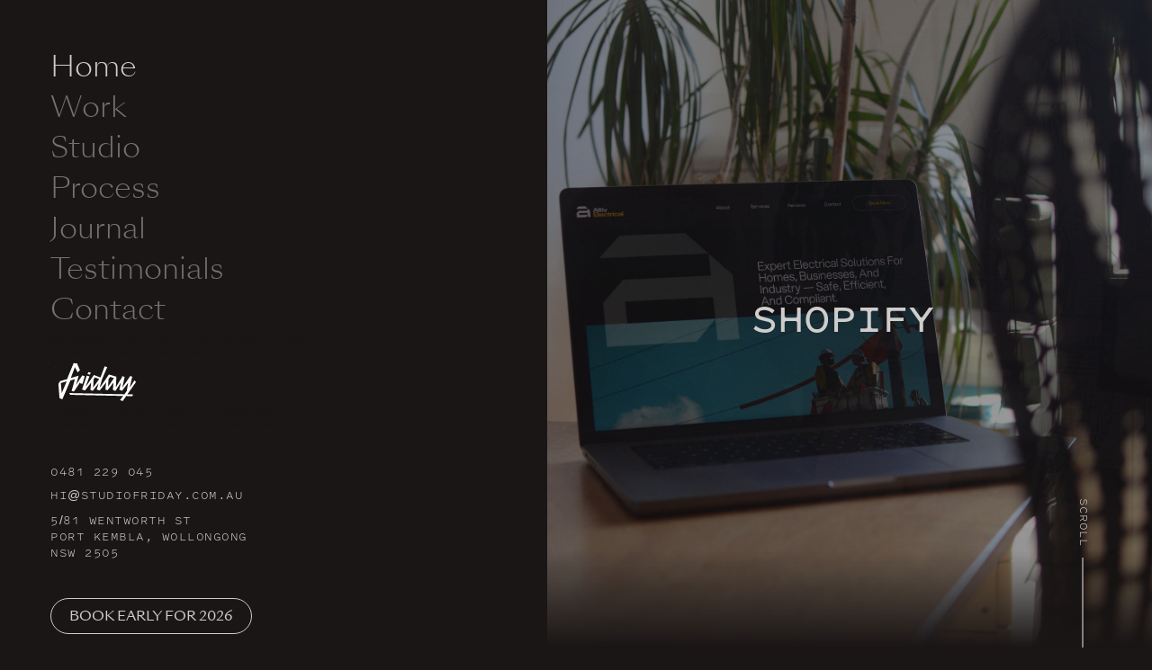

--- FILE ---
content_type: text/html
request_url: https://www.studiofriday.com.au/
body_size: 22338
content:
<!DOCTYPE html><!-- This site was created in Webflow. https://webflow.com --><!-- Last Published: Fri Jan 16 2026 10:32:06 GMT+0000 (Coordinated Universal Time) --><html data-wf-domain="www.studiofriday.com.au" data-wf-page="652e0b0359d3a9d98bf6364f" data-wf-site="652e0b0359d3a9d98bf6369b"><head><meta charset="utf-8"/><title>Studio Friday: Design Studio in Port Kembla - Wollongong | Shellharbour | Kiama | Illawarra</title><meta content="Studio Friday is a design studio Based in Port Kembla, Wollongong. We specialise in Graphic, Web, and Branding designWith a focus on simplicity and purpose, we help you build a brand that connects." name="description"/><meta content="Studio Friday: Design Studio in Port Kembla - Wollongong | Shellharbour | Kiama | Illawarra" property="og:title"/><meta content="Studio Friday is a design studio Based in Port Kembla, Wollongong. We specialise in Graphic, Web, and Branding designWith a focus on simplicity and purpose, we help you build a brand that connects." property="og:description"/><meta content="Studio Friday: Design Studio in Port Kembla - Wollongong | Shellharbour | Kiama | Illawarra" property="twitter:title"/><meta content="Studio Friday is a design studio Based in Port Kembla, Wollongong. We specialise in Graphic, Web, and Branding designWith a focus on simplicity and purpose, we help you build a brand that connects." property="twitter:description"/><meta property="og:type" content="website"/><meta content="summary_large_image" name="twitter:card"/><meta content="width=device-width, initial-scale=1" name="viewport"/><meta content="_j3wKU35ttxInBqmRFqfLM1UcEnoILaM_xK7GYllKBA" name="google-site-verification"/><meta content="Webflow" name="generator"/><link href="https://cdn.prod.website-files.com/652e0b0359d3a9d98bf6369b/css/studio-friday-staging.webflow.shared.a6bd70a7c.min.css" rel="stylesheet" type="text/css" integrity="sha384-pr1wp8I3HEVLBC3d+vVAygKB4rYJZs32bP6aFw0dmz2mMABH+7LzHwKgZLN721TS" crossorigin="anonymous"/><link href="https://fonts.googleapis.com" rel="preconnect"/><link href="https://fonts.gstatic.com" rel="preconnect" crossorigin="anonymous"/><script src="https://ajax.googleapis.com/ajax/libs/webfont/1.6.26/webfont.js" type="text/javascript"></script><script type="text/javascript">WebFont.load({  google: {    families: ["Inconsolata:400,700","Ubuntu:300,300italic,400,400italic,500,500italic,700,700italic"]  }});</script><script type="text/javascript">!function(o,c){var n=c.documentElement,t=" w-mod-";n.className+=t+"js",("ontouchstart"in o||o.DocumentTouch&&c instanceof DocumentTouch)&&(n.className+=t+"touch")}(window,document);</script><link href="https://cdn.prod.website-files.com/652e0b0359d3a9d98bf6369b/652e0b0359d3a9d98bf636a6_FAV_SF%20copy.png" rel="shortcut icon" type="image/x-icon"/><link href="https://cdn.prod.website-files.com/652e0b0359d3a9d98bf6369b/652e0b0359d3a9d98bf636a5_FAV_SF.png" rel="apple-touch-icon"/><link href="https://studiofriday.com.au" rel="canonical"/><script async="" src="https://www.googletagmanager.com/gtag/js?id=G-6CDQT5S3R6"></script><script type="text/javascript">window.dataLayer = window.dataLayer || [];function gtag(){dataLayer.push(arguments);}gtag('set', 'developer_id.dZGVlNj', true);gtag('js', new Date());gtag('config', 'G-6CDQT5S3R6');</script><script type="text/javascript">!function(f,b,e,v,n,t,s){if(f.fbq)return;n=f.fbq=function(){n.callMethod?n.callMethod.apply(n,arguments):n.queue.push(arguments)};if(!f._fbq)f._fbq=n;n.push=n;n.loaded=!0;n.version='2.0';n.agent='plwebflow';n.queue=[];t=b.createElement(e);t.async=!0;t.src=v;s=b.getElementsByTagName(e)[0];s.parentNode.insertBefore(t,s)}(window,document,'script','https://connect.facebook.net/en_US/fbevents.js');fbq('init', '1571930249698641');fbq('track', 'PageView');</script><!-- Google Tag Manager -->
<script>(function(w,d,s,l,i){w[l]=w[l]||[];w[l].push({'gtm.start':
new Date().getTime(),event:'gtm.js'});var f=d.getElementsByTagName(s)[0],
j=d.createElement(s),dl=l!='dataLayer'?'&l='+l:'';j.async=true;j.src=
'https://www.googletagmanager.com/gtm.js?id='+i+dl;f.parentNode.insertBefore(j,f);
})(window,document,'script','dataLayer','GTM-PRPCH75K');</script>
<!-- End Google Tag Manager -->


<style>
body {
    -moz-osx-font-smoothing: grayscale;
    -webkit-font-smoothing: antialiased;
}
select, input, textarea { 
  -webkit-appearance: none;
}
</style>

<script async defer src="https://app.visitortracking.com/assets/js/tracer.js" > </script>
<script>
  function init_tracer() {
   var tracer = new Tracer({
    websiteId : '5b78397d-a232-40ab-854b-0f285fe06274',
    async : true,
    debug : false
   });
}
</script>

<meta name="p:domain_verify" content="717d39c67aad252767c5806b3d046a31"/>

<script>
var clickRankAi = document.createElement("script");

clickRankAi.src = "https://js.clickrank.ai/seo/efa827e9-c011-425e-95ab-4f214341560e/script?" + new Date().getTime();
clickRankAi.async = true;

document.head.appendChild(clickRankAi);
</script>
<script type="application/ld+json">{
"@context": "http://schema.org",
"@type": "WebSite",
"name": "Studio Friday",
"url": "https://studiofriday.com.au",
"sameAs": ["https://www.facebook.com/studiofriday.com.au",
           "https://www.instagram.com/studio_friday",
           "https://www.linkedin.com/company/studio-friday/about",
           "https://www.pinterest.com.au/studiofriday"],
"potentialAction": {
"@type": "SearchAction",
"target": "https://www.studiofriday.com.au/pages/search_results?q={search_term}",
"query-input": "required name=search_term"
}
}</script>



</head><body><div class="globl-styles w-embed"><style>
/* For select-2 inputs  START */
.select2-selection {
 background-color: rgba(255, 255, 255, 0.18) !important;
}
.select2-container{
	width: 100% !important;
}


.select2-results{
	background: #2e2e2e !important;
}

.select2-dropdown{
   border: 1px solid #333333 !important;
}


.select2-container--default .select2-results__option--highlighted.select2-results__option--selectable{
	background-color: #939393 !important;
   color: #000000 !important;

}

.select2-container--default .select2-selection--multiple .select2-selection__choice{
  background-color: #939393  !important; 
  background: #939393  !important;
  color: #000000 !important;
}
.select2-container--default .select2-selection--multiple .select2-selection__choice__display{
  background-color: #939393  !important; 
  background: #939393  !important;
  color: #000000 !important;
}
.select2-container--default .select2-selection--multiple .select2-selection__choice__remove{
  background-color: #939393  !important; 
  background: #939393  !important;
  color: #000000 !important;
}
.select2-container--default .select2-results__option--selected
{
  background-color: #939393  !important; 
  background: #939393  !important;
  color: #000000 !important;
}
/* For select-2 inputs  END */
</style></div><div class="page-layout"><div class="side-menu"><div class="side-menu-navigation"><a href="/" aria-current="page" class="side-nav-link current w--current">Home</a><a href="/work" class="side-nav-link current">Work</a><a href="/studio" class="side-nav-link">Studio</a><a href="/process" class="side-nav-link">process</a><a href="/journal" class="side-nav-link">Journal</a><a href="/testimonials" class="side-nav-link">Testimonials</a><a href="#" data-w-id="04009b23-7ecd-3f5c-41f9-a2ff8c6fcfc1" class="side-nav-link">Contact</a></div><a href="#" class="small-text"><strong class="bold-text-8">WoLLONGONG | PORT KEMBLA | Shellharbour | KIAMA <br/>Illawarra | Shoalhaven | South Coast NSW</strong></a><img src="https://cdn.prod.website-files.com/652e0b0359d3a9d98bf6369b/67809f835342352b4b068e57_Logo-Reverse-RGB.svg" loading="lazy" width="100" alt="" class="link"/><a href="#" class="small-text"><strong class="bold-text-8">BRANDING | WEBFLOW | SHOPIFY | CONSULTING </strong></a><div class="wrapper"></div><a href="#" class="small-text"><strong class="bold-text-8">BRANDING | WEBFLOW | SHOPIFY | CONSULTING </strong></a><div class="wrapper full-width"><div class="left-align-details"><a href="#" class="small-text"><br/></a><a href="#" class="small-text"><br/></a><a href="tel:0481229045" class="small-text">0481 229 045</a><a href="mailto:hi@studiofriday.com.au" class="small-text-copy">hi@studiofriday.com.au</a><a href="https://www.studiofriday.com.au/services/wollongong-web-design" class="small-text-copy">5/81 Wentworth St <br/>Port KEMBLA, WoLLONGONG <br/>NSW 2505</a><div class="navbar-right-social"><a href="https://calendly.com/studiofriday/intro-meeting" class="button w-button">BOOK EARLY FOR 2026</a></div><a href="#" class="small-text"><br/></a><a href="#" class="small-text"></a><div class="copyright-text reduced-top-margin">COPYRIGHT STUDIO FRIDAY 2015-2025</div></div></div></div><img src="https://cdn.prod.website-files.com/652e0b0359d3a9d98bf6369b/652e0b0359d3a9d98bf63674_loader.svg" alt="" class="loading-spinner"/><div class="main-container flush-with-edges"><div class="home_component"><div class="home_content-top"><div class="code-embed w-embed w-script"><script src="https://cdnjs.cloudflare.com/ajax/libs/animejs/2.0.2/anime.min.js"></script>

<p class="ml11">
  <span class="text-wrapper">
    <span class="letters"></span>
  </span>
</p>

<style>
.ml11 {
  max-height: 124vw;
  font-family: Pitchsans;
  font-size: clamp(24px, 6vw, 48px);
  line-height: 1.1;
  font-weight: 600;
  text-transform: uppercase;
  white-space: normal;
  word-break: keep-all;
  text-align: center;
  overflow: hidden; /* prevents horizontal overflow during animation */
}

.ml11 .text-wrapper {
  position: relative;
  display: inline-block;
  padding-top: 0.1em;
  padding-right: 0.05em;
  padding-bottom: 0.15em;
}

/* line removed
.ml11 .line { ... }
.ml11 .line1 { ... }
*/

.ml11 .word {
  display: inline-block;
  margin-right: 0.25em;
  opacity: 0;
}
</style>

<script>
const sentences = ['Branding', 'Web Design', 'Shopify', 'Print & Package', 'Creative Direction'
];

let index = 0;

function runAnimation() {
  const container = document.querySelector('.ml11');
  const letters = document.querySelector('.ml11 .letters');

  letters.textContent = sentences[index];
  letters.innerHTML = letters.textContent.replace(/\S+/g, "<span class='word'>$&</span>");

  anime.timeline({loop: false})

    // Words fade in sequentially
    .add({
      targets: '.ml11 .word',
      opacity: [0,1],
      easing: "easeOutExpo",
      duration: 600,              /* fade duration */
      delay: (el, i) => 150 * (i+1) /* delay between words */
    })

    // Fade out entire block
    .add({
      targets: '.ml11',
      opacity: 0,
      duration: 600,   /* fade-out duration */
      easing: "easeOutExpo",
      delay: 800,       /* time visible before fade-out */
      complete: () => {
        index = (index + 1) % sentences.length;
        container.style.opacity = 1;
        runAnimation();
      }
    });
}

runAnimation();
</script></div><div class="fade"></div><div class="scroll-indicator-wrapper"><div class="_154-mouse-wrapper"><div class="div-block-5"><div class="scroll-text">SCROLL</div><div data-w-id="5ba2218f-e4e2-5a6e-e181-f70b17ca07ce" class="_154-circle"></div></div></div></div><div data-delay="0" data-animation="cross" class="hero-slider w-slider" data-autoplay="true" data-easing="ease" data-hide-arrows="false" data-disable-swipe="false" data-autoplay-limit="0" data-nav-spacing="3" data-duration="2000" data-infinite="true"><div class="w-slider-mask"><div class="w-slide"><img sizes="100vw" srcset="https://cdn.prod.website-files.com/652e0b0359d3a9d98bf6369b/684c0ea780cb1899ed1db64a_Studio_friday_webdesign_wollongong-p-500.jpg 500w, https://cdn.prod.website-files.com/652e0b0359d3a9d98bf6369b/684c0ea780cb1899ed1db64a_Studio_friday_webdesign_wollongong-p-800.jpg 800w, https://cdn.prod.website-files.com/652e0b0359d3a9d98bf6369b/684c0ea780cb1899ed1db64a_Studio_friday_webdesign_wollongong-p-1080.jpg 1080w, https://cdn.prod.website-files.com/652e0b0359d3a9d98bf6369b/684c0ea780cb1899ed1db64a_Studio_friday_webdesign_wollongong-p-1600.jpg 1600w, https://cdn.prod.website-files.com/652e0b0359d3a9d98bf6369b/684c0ea780cb1899ed1db64a_Studio_friday_webdesign_wollongong-p-2000.jpg 2000w, https://cdn.prod.website-files.com/652e0b0359d3a9d98bf6369b/684c0ea780cb1899ed1db64a_Studio_friday_webdesign_wollongong.jpg 2966w" alt="Studio Friday BG Image" src="https://cdn.prod.website-files.com/652e0b0359d3a9d98bf6369b/684c0ea780cb1899ed1db64a_Studio_friday_webdesign_wollongong.jpg" class="hero-slider-image"/></div><div class="w-slide"><img width="1024" sizes="(max-width: 1439px) 100vw, 1024px" alt="studio friday billboard image" src="https://cdn.prod.website-files.com/652e0b0359d3a9d98bf6369b/675b8f27bed2c93c70c4ce1d_studio-friday-webflow.jpg" srcset="https://cdn.prod.website-files.com/652e0b0359d3a9d98bf6369b/675b8f27bed2c93c70c4ce1d_studio-friday-webflow-p-500.jpg 500w, https://cdn.prod.website-files.com/652e0b0359d3a9d98bf6369b/675b8f27bed2c93c70c4ce1d_studio-friday-webflow-p-800.jpg 800w, https://cdn.prod.website-files.com/652e0b0359d3a9d98bf6369b/675b8f27bed2c93c70c4ce1d_studio-friday-webflow-p-1080.jpg 1080w, https://cdn.prod.website-files.com/652e0b0359d3a9d98bf6369b/675b8f27bed2c93c70c4ce1d_studio-friday-webflow.jpg 1567w" class="hero-slider-image"/></div><div class="w-slide"><img width="1024" sizes="(max-width: 1439px) 100vw, 1024px" alt="Studio friday BG Branding" src="https://cdn.prod.website-files.com/652e0b0359d3a9d98bf6369b/652e0b0359d3a9d98bf636a7_GD_BRADNING.jpg" srcset="https://cdn.prod.website-files.com/652e0b0359d3a9d98bf6369b/652e0b0359d3a9d98bf636a7_GD_BRADNING-p-500.jpeg 500w, https://cdn.prod.website-files.com/652e0b0359d3a9d98bf6369b/652e0b0359d3a9d98bf636a7_GD_BRADNING-p-800.jpeg 800w, https://cdn.prod.website-files.com/652e0b0359d3a9d98bf6369b/652e0b0359d3a9d98bf636a7_GD_BRADNING-p-1080.jpeg 1080w, https://cdn.prod.website-files.com/652e0b0359d3a9d98bf6369b/652e0b0359d3a9d98bf636a7_GD_BRADNING-p-1600.jpeg 1600w, https://cdn.prod.website-files.com/652e0b0359d3a9d98bf6369b/652e0b0359d3a9d98bf636a7_GD_BRADNING-p-2000.jpeg 2000w, https://cdn.prod.website-files.com/652e0b0359d3a9d98bf6369b/652e0b0359d3a9d98bf636a7_GD_BRADNING.jpg 2009w" class="hero-slider-image"/></div><div class="w-slide"><img width="1024" sizes="(max-width: 1439px) 100vw, 1024px" alt="BG Image" src="https://cdn.prod.website-files.com/652e0b0359d3a9d98bf6369b/652e0b0359d3a9d98bf6368f_TheVillage.01.09.2018.ajp.LowRes-51%20(1).jpg" srcset="https://cdn.prod.website-files.com/652e0b0359d3a9d98bf6369b/652e0b0359d3a9d98bf6368f_TheVillage.01.09.2018.ajp.LowRes-51%2520(1)-p-500.jpeg 500w, https://cdn.prod.website-files.com/652e0b0359d3a9d98bf6369b/652e0b0359d3a9d98bf6368f_TheVillage.01.09.2018.ajp.LowRes-51%2520(1)-p-1080.jpeg 1080w, https://cdn.prod.website-files.com/652e0b0359d3a9d98bf6369b/652e0b0359d3a9d98bf6368f_TheVillage.01.09.2018.ajp.LowRes-51%2520(1)-p-1600.jpeg 1600w, https://cdn.prod.website-files.com/652e0b0359d3a9d98bf6369b/652e0b0359d3a9d98bf6368f_TheVillage.01.09.2018.ajp.LowRes-51%2520(1)-p-2000.jpeg 2000w, https://cdn.prod.website-files.com/652e0b0359d3a9d98bf6369b/652e0b0359d3a9d98bf6368f_TheVillage.01.09.2018.ajp.LowRes-51%20(1).jpg 2048w" class="hero-slider-image"/></div><div class="w-slide"><img sizes="100vw" alt="Lime building" src="https://cdn.prod.website-files.com/652e0b0359d3a9d98bf6369b/6532f8c33d8a044676a54d83_GIN_BOTTLE_MOCKUP_01%20copy-Recovered-Recovered%20copy.jpg" srcset="https://cdn.prod.website-files.com/652e0b0359d3a9d98bf6369b/6532f8c33d8a044676a54d83_GIN_BOTTLE_MOCKUP_01%20copy-Recovered-Recovered%20copy-p-500.jpg 500w, https://cdn.prod.website-files.com/652e0b0359d3a9d98bf6369b/6532f8c33d8a044676a54d83_GIN_BOTTLE_MOCKUP_01%20copy-Recovered-Recovered%20copy-p-800.jpg 800w, https://cdn.prod.website-files.com/652e0b0359d3a9d98bf6369b/6532f8c33d8a044676a54d83_GIN_BOTTLE_MOCKUP_01%20copy-Recovered-Recovered%20copy-p-1080.jpg 1080w, https://cdn.prod.website-files.com/652e0b0359d3a9d98bf6369b/6532f8c33d8a044676a54d83_GIN_BOTTLE_MOCKUP_01%20copy-Recovered-Recovered%20copy-p-1600.jpg 1600w, https://cdn.prod.website-files.com/652e0b0359d3a9d98bf6369b/6532f8c33d8a044676a54d83_GIN_BOTTLE_MOCKUP_01%20copy-Recovered-Recovered%20copy-p-2000.jpg 2000w, https://cdn.prod.website-files.com/652e0b0359d3a9d98bf6369b/6532f8c33d8a044676a54d83_GIN_BOTTLE_MOCKUP_01%20copy-Recovered-Recovered%20copy-p-2600.jpg 2600w, https://cdn.prod.website-files.com/652e0b0359d3a9d98bf6369b/6532f8c33d8a044676a54d83_GIN_BOTTLE_MOCKUP_01%20copy-Recovered-Recovered%20copy-p-3200.jpg 3200w, https://cdn.prod.website-files.com/652e0b0359d3a9d98bf6369b/6532f8c33d8a044676a54d83_GIN_BOTTLE_MOCKUP_01%20copy-Recovered-Recovered%20copy.jpg 5314w" width="2657" class="hero-slider-image"/></div><div class="w-slide"><img width="1024" sizes="(max-width: 1439px) 100vw, 1024px" alt="Macbook pro Background" src="https://cdn.prod.website-files.com/652e0b0359d3a9d98bf6369b/652e0b0359d3a9d98bf636a3_Macbook%20Pro%20Touch-Bar%20Mockup%20-%20Home%20Office%20-%20Vol%2009%20A%20copy.jpg" srcset="https://cdn.prod.website-files.com/652e0b0359d3a9d98bf6369b/652e0b0359d3a9d98bf636a3_Macbook%2520Pro%2520Touch-Bar%2520Mockup%2520-%2520Home%2520Office%2520-%2520Vol%252009%2520A%2520copy-p-500.jpeg 500w, https://cdn.prod.website-files.com/652e0b0359d3a9d98bf6369b/652e0b0359d3a9d98bf636a3_Macbook%2520Pro%2520Touch-Bar%2520Mockup%2520-%2520Home%2520Office%2520-%2520Vol%252009%2520A%2520copy-p-800.jpeg 800w, https://cdn.prod.website-files.com/652e0b0359d3a9d98bf6369b/652e0b0359d3a9d98bf636a3_Macbook%2520Pro%2520Touch-Bar%2520Mockup%2520-%2520Home%2520Office%2520-%2520Vol%252009%2520A%2520copy-p-1080.jpeg 1080w, https://cdn.prod.website-files.com/652e0b0359d3a9d98bf6369b/652e0b0359d3a9d98bf636a3_Macbook%2520Pro%2520Touch-Bar%2520Mockup%2520-%2520Home%2520Office%2520-%2520Vol%252009%2520A%2520copy-p-1600.jpeg 1600w, https://cdn.prod.website-files.com/652e0b0359d3a9d98bf6369b/652e0b0359d3a9d98bf636a3_Macbook%2520Pro%2520Touch-Bar%2520Mockup%2520-%2520Home%2520Office%2520-%2520Vol%252009%2520A%2520copy-p-2000.jpeg 2000w, https://cdn.prod.website-files.com/652e0b0359d3a9d98bf6369b/652e0b0359d3a9d98bf636a3_Macbook%2520Pro%2520Touch-Bar%2520Mockup%2520-%2520Home%2520Office%2520-%2520Vol%252009%2520A%2520copy-p-2600.jpeg 2600w, https://cdn.prod.website-files.com/652e0b0359d3a9d98bf6369b/652e0b0359d3a9d98bf636a3_Macbook%2520Pro%2520Touch-Bar%2520Mockup%2520-%2520Home%2520Office%2520-%2520Vol%252009%2520A%2520copy-p-3200.jpeg 3200w, https://cdn.prod.website-files.com/652e0b0359d3a9d98bf6369b/652e0b0359d3a9d98bf636a3_Macbook%20Pro%20Touch-Bar%20Mockup%20-%20Home%20Office%20-%20Vol%2009%20A%20copy.jpg 3240w" class="hero-slider-image"/></div><div class="w-slide"><img width="1024" sizes="(max-width: 1439px) 100vw, 1024px" alt="Background for studio friday" src="https://cdn.prod.website-files.com/652e0b0359d3a9d98bf6369b/667af4d3bbba385a83f7a7ce_BarrelShepherd_webMock.jpg" srcset="https://cdn.prod.website-files.com/652e0b0359d3a9d98bf6369b/667af4d3bbba385a83f7a7ce_BarrelShepherd_webMock-p-500.jpg 500w, https://cdn.prod.website-files.com/652e0b0359d3a9d98bf6369b/667af4d3bbba385a83f7a7ce_BarrelShepherd_webMock-p-800.jpg 800w, https://cdn.prod.website-files.com/652e0b0359d3a9d98bf6369b/667af4d3bbba385a83f7a7ce_BarrelShepherd_webMock-p-1080.jpg 1080w, https://cdn.prod.website-files.com/652e0b0359d3a9d98bf6369b/667af4d3bbba385a83f7a7ce_BarrelShepherd_webMock-p-1600.jpg 1600w, https://cdn.prod.website-files.com/652e0b0359d3a9d98bf6369b/667af4d3bbba385a83f7a7ce_BarrelShepherd_webMock-p-2000.jpg 2000w, https://cdn.prod.website-files.com/652e0b0359d3a9d98bf6369b/667af4d3bbba385a83f7a7ce_BarrelShepherd_webMock-p-2600.jpg 2600w, https://cdn.prod.website-files.com/652e0b0359d3a9d98bf6369b/667af4d3bbba385a83f7a7ce_BarrelShepherd_webMock-p-3200.jpg 3200w, https://cdn.prod.website-files.com/652e0b0359d3a9d98bf6369b/667af4d3bbba385a83f7a7ce_BarrelShepherd_webMock.jpg 3456w" class="hero-slider-image"/></div></div><div class="hide w-slider-arrow-left"><div class="w-icon-slider-left"></div></div><div class="hide w-slider-arrow-right"><div class="w-icon-slider-right"></div></div><div class="hide w-slider-nav w-round"></div></div></div><div class="home_content-bottom"><div class="bg-gradient-overlay"></div><div class="home_container"><div class="section_header"><div class="margin-bottom margin-small"><h2 class="intro-heading-hero">You just missed us for 2025!<br/></h2><div class="intro">Huge thanks to our amazing clients for making it such a big year.<br/>‍<br/>We’re kicking off new work in January 2026, so make sure you book early — spots go fast.</div></div><div class="margin-bottom margin-small"><h2 class="intro-heading-hero">Hey, we’re Studio Friday.<br/></h2><div class="intro">a creative studio based in Port Kembla, just south of Wollongong.<br/><br/>We build brands that stand out and websites that work — whether it’s a clean, modern Webflow site for your services or a Shopify store built to sell.<br/><br/>Our style is modern, typographic, and minimal, with just enough character to be memorable. We love working with like-minded people who care about good design and lasting impact. If that sounds like you — let’s get started.</div><div class="button-group"><a href="https://calendly.com/studiofriday/intro-meeting" class="button w-button">BOOK EARLY FOR 2026</a><a href="#contact" class="button w-button">CONTACT US</a></div></div><div class="divider"></div></div><div class="section_services"><div class="services-collection w-dyn-list"><div role="list" class="services-card w-dyn-items"><div role="listitem" class="services-card-outline w-dyn-item"><div class="div-block-3"><div><h3 class="services-title">Branding</h3><div>‍‍Fix up, look sharp.</div></div><div class="margin-top margin-auto"><div class="margin-bottom margin-1-5rem"><div class="text-block">‍Build a brand that looks the part and gets remembered.</div></div><a href="/work" class="small-text-link">See projects</a></div></div><img src="https://cdn.prod.website-files.com/652e0b0359d3a9d98bf63666/69012a952b01a93c82b8023e_652e0b0359d3a9d98bf63693_DTS_Grand_Design_035-p-2000.jpeg" loading="lazy" alt="" sizes="100vw" srcset="https://cdn.prod.website-files.com/652e0b0359d3a9d98bf63666/69012a952b01a93c82b8023e_652e0b0359d3a9d98bf63693_DTS_Grand_Design_035-p-2000-p-500.jpeg 500w, https://cdn.prod.website-files.com/652e0b0359d3a9d98bf63666/69012a952b01a93c82b8023e_652e0b0359d3a9d98bf63693_DTS_Grand_Design_035-p-2000-p-800.jpeg 800w, https://cdn.prod.website-files.com/652e0b0359d3a9d98bf63666/69012a952b01a93c82b8023e_652e0b0359d3a9d98bf63693_DTS_Grand_Design_035-p-2000-p-1080.jpeg 1080w, https://cdn.prod.website-files.com/652e0b0359d3a9d98bf63666/69012a952b01a93c82b8023e_652e0b0359d3a9d98bf63693_DTS_Grand_Design_035-p-2000.jpeg 2000w" class="service-main-image"/></div><div role="listitem" class="services-card-outline w-dyn-item"><div class="div-block-3"><div><h3 class="services-title">Websites</h3><div>‍‍Get found, fast.</div></div><div class="margin-top margin-auto"><div class="margin-bottom margin-1-5rem"><div class="text-block">Websites are today’s Yellow Pages — make sure yours shows up.</div></div><a href="/work" class="small-text-link">See projects</a></div></div><img src="https://cdn.prod.website-files.com/652e0b0359d3a9d98bf63666/690131a9d3a186dcd2bdaabc_667af42fc79c3e2bcffa0641_Treehouse_surf_shopify_wollongong_shellharbour_kiama_surfshop.jpg" loading="lazy" alt="" sizes="100vw" srcset="https://cdn.prod.website-files.com/652e0b0359d3a9d98bf63666/690131a9d3a186dcd2bdaabc_667af42fc79c3e2bcffa0641_Treehouse_surf_shopify_wollongong_shellharbour_kiama_surfshop-p-500.jpg 500w, https://cdn.prod.website-files.com/652e0b0359d3a9d98bf63666/690131a9d3a186dcd2bdaabc_667af42fc79c3e2bcffa0641_Treehouse_surf_shopify_wollongong_shellharbour_kiama_surfshop-p-800.jpg 800w, https://cdn.prod.website-files.com/652e0b0359d3a9d98bf63666/690131a9d3a186dcd2bdaabc_667af42fc79c3e2bcffa0641_Treehouse_surf_shopify_wollongong_shellharbour_kiama_surfshop-p-1080.jpg 1080w, https://cdn.prod.website-files.com/652e0b0359d3a9d98bf63666/690131a9d3a186dcd2bdaabc_667af42fc79c3e2bcffa0641_Treehouse_surf_shopify_wollongong_shellharbour_kiama_surfshop.jpg 1400w" class="service-main-image"/></div><div role="listitem" class="services-card-outline w-dyn-item"><div class="div-block-3"><div><h3 class="services-title">Social Media</h3><div>Take the hassle out of social media.</div></div><div class="margin-top margin-auto"><div class="margin-bottom margin-1-5rem"><div class="text-block">Don’t burn out stressing about posting on social media — we can help with that.</div></div><a href="/work" class="small-text-link">See projects</a></div></div><img src="https://cdn.prod.website-files.com/652e0b0359d3a9d98bf63666/690131b23ef8069b1cbf3861_652e0b0359d3a9d98bf636a4_MGAO20copy-p-2000.jpeg" loading="lazy" alt="" sizes="100vw" srcset="https://cdn.prod.website-files.com/652e0b0359d3a9d98bf63666/690131b23ef8069b1cbf3861_652e0b0359d3a9d98bf636a4_MGAO20copy-p-2000-p-500.jpeg 500w, https://cdn.prod.website-files.com/652e0b0359d3a9d98bf63666/690131b23ef8069b1cbf3861_652e0b0359d3a9d98bf636a4_MGAO20copy-p-2000-p-800.jpeg 800w, https://cdn.prod.website-files.com/652e0b0359d3a9d98bf63666/690131b23ef8069b1cbf3861_652e0b0359d3a9d98bf636a4_MGAO20copy-p-2000-p-1080.jpeg 1080w, https://cdn.prod.website-files.com/652e0b0359d3a9d98bf63666/690131b23ef8069b1cbf3861_652e0b0359d3a9d98bf636a4_MGAO20copy-p-2000.jpeg 2000w" class="service-main-image"/></div><div role="listitem" class="services-card-outline w-dyn-item"><div class="div-block-3"><div><h3 class="services-title">Consulting</h3><div>‍‍Know what you don’t know.</div></div><div class="margin-top margin-auto"><div class="margin-bottom margin-1-5rem"><div class="text-block">Straight-talking advice to help you move forward with clarity.</div></div><a href="https://calendly.com/studiofriday/intro-meeting" class="small-text-link">Book a meeting for consulting</a></div></div><img src="https://cdn.prod.website-files.com/652e0b0359d3a9d98bf63666/690131b94a0d18515e204ce0_652e0b0359d3a9d98bf63694_DTS_Grand_Design_037-p-2000.jpeg" loading="lazy" alt="" sizes="100vw" srcset="https://cdn.prod.website-files.com/652e0b0359d3a9d98bf63666/690131b94a0d18515e204ce0_652e0b0359d3a9d98bf63694_DTS_Grand_Design_037-p-2000-p-500.jpeg 500w, https://cdn.prod.website-files.com/652e0b0359d3a9d98bf63666/690131b94a0d18515e204ce0_652e0b0359d3a9d98bf63694_DTS_Grand_Design_037-p-2000-p-800.jpeg 800w, https://cdn.prod.website-files.com/652e0b0359d3a9d98bf63666/690131b94a0d18515e204ce0_652e0b0359d3a9d98bf63694_DTS_Grand_Design_037-p-2000-p-1080.jpeg 1080w, https://cdn.prod.website-files.com/652e0b0359d3a9d98bf63666/690131b94a0d18515e204ce0_652e0b0359d3a9d98bf63694_DTS_Grand_Design_037-p-2000.jpeg 2000w" class="service-main-image"/></div></div></div></div><section id="contact" class="section_contact-form"><div class="contact-modal6_heading"><br/><br/>Have a project in mind? Let&#x27;s chat! <br/>‍</div><div class="contact-form_wrapper"><div class="form-block-2 w-form"><form id="wf-form-contact-form-v2" name="wf-form-contact-form-v2" data-name="contact-form-v2" method="get" data-wf-page-id="652e0b0359d3a9d98bf6364f" data-wf-element-id="50243fc7-a860-35e4-f047-c68aaeb76b54" data-turnstile-sitekey="0x4AAAAAAAQTptj2So4dx43e"><div class="w-layout-grid form-grid-vertical"><div class="form-field-wrapper"><label for="Additional-Services" class="form-label">What challenges are you currently facing?</label><div class="checkbox1_component"><label class="w-checkbox form-checkbox"><div class="w-checkbox-input w-checkbox-input--inputType-custom form-checkbox-icon"></div><input type="checkbox" name="We-look-outdated" id="We-look-outdated" data-name="We look outdated." style="opacity:0;position:absolute;z-index:-1"/><span for="We-look-outdated" class="form-checkbox-label w-form-label">We look outdated.</span></label><label class="w-checkbox form-checkbox"><div class="w-checkbox-input w-checkbox-input--inputType-custom form-checkbox-icon"></div><input type="checkbox" name="Our-website-feels-clunky" id="Our-website-feels-clunky" data-name="Our website feels clunky." style="opacity:0;position:absolute;z-index:-1"/><span for="Our-website-feels-clunky" class="form-checkbox-label w-form-label">Our website feels clunky.</span></label><label class="w-checkbox form-checkbox"><div class="w-checkbox-input w-checkbox-input--inputType-custom form-checkbox-icon"></div><input type="checkbox" name="We-re-a-startup-where-do-we-begin" id="We-re-a-startup-where-do-we-begin" data-name="We’re a startup — where do we begin?" style="opacity:0;position:absolute;z-index:-1"/><span for="We-re-a-startup-where-do-we-begin" class="form-checkbox-label w-form-label">We’re a startup —  where do we begin?</span></label><label class="w-checkbox form-checkbox"><div class="w-checkbox-input w-checkbox-input--inputType-custom form-checkbox-icon"></div><input type="checkbox" name="We-never-get-noticed" id="We-never-get-noticed" data-name="We never get noticed." style="opacity:0;position:absolute;z-index:-1"/><span for="We-never-get-noticed" class="form-checkbox-label w-form-label">We never get noticed.</span></label><label class="w-checkbox form-checkbox"><div class="w-checkbox-input w-checkbox-input--inputType-custom form-checkbox-icon"></div><input type="checkbox" name="We-don-t-have-time-for-socials" id="We-don-t-have-time-for-socials" data-name="We don’t have time for socials." style="opacity:0;position:absolute;z-index:-1"/><span for="We-don-t-have-time-for-socials" class="form-checkbox-label w-form-label">We don’t have time for socials.</span></label><label class="w-checkbox form-checkbox"><div class="w-checkbox-input w-checkbox-input--inputType-custom form-checkbox-icon"></div><input type="checkbox" name="DIY-Website-looks-terrible" id="DIY-Website-looks-terrible" data-name="DIY Website looks terrible." style="opacity:0;position:absolute;z-index:-1"/><span for="DIY-Website-looks-terrible" class="form-checkbox-label w-form-label">DIY Website looks terrible.</span></label><label class="w-checkbox form-checkbox"><div class="w-checkbox-input w-checkbox-input--inputType-custom form-checkbox-icon"></div><input type="checkbox" name="No-one-can-find-us-online" id="No-one-can-find-us-online" data-name="No one can find us online." style="opacity:0;position:absolute;z-index:-1"/><span for="No-one-can-find-us-online" class="form-checkbox-label w-form-label">No one can find us online.</span></label><label class="w-checkbox form-checkbox"><div class="w-checkbox-input w-checkbox-input--inputType-custom form-checkbox-icon"></div><input type="checkbox" name="We-need-a-fresh-start" id="We-need-a-fresh-start" data-name="We need a fresh start." style="opacity:0;position:absolute;z-index:-1"/><span for="We-need-a-fresh-start" class="form-checkbox-label w-form-label">We need a fresh start.</span></label></div></div><div class="form-field-2col is-mobile-1col"><div><label for="Name" class="form-label">Your Name</label><input class="form-input w-input" maxlength="256" name="Name" data-name="Name" placeholder="" type="text" id="Name" required=""/></div><div><label for="Email" class="form-label">Email</label><input class="form-input w-input" maxlength="256" name="Email" data-name="Email" placeholder="" type="email" id="Email" required=""/></div></div><div class="form-field-2col is-mobile-1col"><div><label for="Phone" class="form-label">Phone</label><input class="form-input w-input" maxlength="256" name="Phone" data-name="Phone" placeholder="" type="tel" id="Phone" required=""/></div><div><label for="Project-Name" class="form-label">Project Name</label><input class="form-input w-input" maxlength="256" name="Project-Name" data-name="Project Name" placeholder="" type="text" id="Project-Name" required=""/></div></div><div class="form-field-2col is-mobile-1col"><div><label for="Budget" class="form-label">Your Budget</label><input class="form-input w-input" maxlength="256" name="Budget" data-name="Budget" placeholder="" type="text" id="Budget" required=""/></div><div><label for="Project-Timeframe" class="form-label">Your Project Timeframe</label><input class="form-input w-input" maxlength="256" name="Project-Timeframe" data-name="Project Timeframe" placeholder="" type="text" id="Project-Timeframe" required=""/></div></div><div><label for="Message" class="form-label">Message</label><textarea id="Message" name="Message" maxlength="5000" data-name="Message" placeholder="" required="" class="form-input message-box w-input"></textarea></div><div class="form-field-wrapper"><label for="Additional-Services" class="form-label">Any Additional Services You&#x27;d Like To Add</label><div class="checkbox1_component"><label class="w-checkbox form-checkbox"><div class="w-checkbox-input w-checkbox-input--inputType-custom form-checkbox-icon"></div><input type="checkbox" name="Branding-2" id="Branding-2" data-name="Branding 2" style="opacity:0;position:absolute;z-index:-1"/><span for="Branding-2" class="form-checkbox-label w-form-label">Branding</span></label><label class="w-checkbox form-checkbox"><div class="w-checkbox-input w-checkbox-input--inputType-custom form-checkbox-icon"></div><input type="checkbox" name="Creative-Direction-2" id="Creative-Direction-2" data-name="Creative Direction 2" style="opacity:0;position:absolute;z-index:-1"/><span for="Creative-Direction-2" class="form-checkbox-label w-form-label">Creative Direction</span></label><label class="w-checkbox form-checkbox"><div class="w-checkbox-input w-checkbox-input--inputType-custom form-checkbox-icon"></div><input type="checkbox" name="Packaging-2" id="Packaging-2" data-name="Packaging 2" style="opacity:0;position:absolute;z-index:-1"/><span for="Packaging-2" class="form-checkbox-label w-form-label">Packaging</span></label><label class="w-checkbox form-checkbox"><div class="w-checkbox-input w-checkbox-input--inputType-custom form-checkbox-icon"></div><input type="checkbox" name="Web-Design-2" id="Web-Design-2" data-name="Web Design 2" style="opacity:0;position:absolute;z-index:-1"/><span for="Web-Design-2" class="form-checkbox-label w-form-label">Web Design</span></label><label class="w-checkbox form-checkbox"><div class="w-checkbox-input w-checkbox-input--inputType-custom form-checkbox-icon"></div><input type="checkbox" name="Signage-Design-2" id="Signage-Design-2" data-name="Signage Design 2" style="opacity:0;position:absolute;z-index:-1"/><span for="Signage-Design-2" class="form-checkbox-label w-form-label">Signage Design</span></label><label class="w-checkbox form-checkbox"><div class="w-checkbox-input w-checkbox-input--inputType-custom form-checkbox-icon"></div><input type="checkbox" name="Print-Design-2" id="Print-Design-2" data-name="Print Design 2" style="opacity:0;position:absolute;z-index:-1"/><span for="Print-Design-2" class="form-checkbox-label w-form-label">Print Design</span></label><label class="w-checkbox form-checkbox"><div class="w-checkbox-input w-checkbox-input--inputType-custom form-checkbox-icon"></div><input type="checkbox" name="Checkbox-1-Option-3" id="Checkbox-1-Option-3" data-name="Checkbox 1 Option 3" style="opacity:0;position:absolute;z-index:-1"/><span for="Checkbox-1-Option-3" class="form-checkbox-label w-form-label">Social Media</span></label><label class="w-checkbox form-checkbox"><div class="w-checkbox-input w-checkbox-input--inputType-custom form-checkbox-icon"></div><input type="checkbox" name="Copywriting-2" id="Copywriting-2" data-name="Copywriting 2" style="opacity:0;position:absolute;z-index:-1"/><span for="Copywriting-2" class="form-checkbox-label w-form-label">Copywriting</span></label><label class="w-checkbox form-checkbox"><div class="w-checkbox-input w-checkbox-input--inputType-custom form-checkbox-icon"></div><input type="checkbox" name="Graphics-2" id="Graphics-2" data-name="Graphics 2" style="opacity:0;position:absolute;z-index:-1"/><span for="Graphics-2" class="form-checkbox-label w-form-label">Graphics</span></label></div></div><input type="submit" data-wait="Please wait..." class="button w-button" value="Submit"/></div></form><div class="form-success w-form-done"><div>Thank you! Your submission has been received!</div></div><div class="form-error w-form-fail"><div>Oops! Something went wrong while submitting the form.</div></div></div></div></section><div class="section_projects"><div class="project-collection w-dyn-list"><div role="list" class="proj-collection-list w-dyn-items"><div role="listitem" class="work-item w-dyn-item"><div class="project-link"><address class="project-overlay"><div class="relative"><h4 class="large-heading uppercase-text text-big">Aura Sweat</h4></div><div class="project-link-title"><h5 class="no-bottom-margin">Website | Branding</h5></div><a href="/project/aura-sweat" class="button is-work-item w-button">See Project</a></address><img src="https://cdn.prod.website-files.com/652e0b0359d3a9d98bf63666/677e576c7b367216f594da87_Image0008.jpg" alt="Branding by studiofriday" sizes="100vw" srcset="https://cdn.prod.website-files.com/652e0b0359d3a9d98bf63666/677e576c7b367216f594da87_Image0008-p-500.jpg 500w, https://cdn.prod.website-files.com/652e0b0359d3a9d98bf63666/677e576c7b367216f594da87_Image0008-p-800.jpg 800w, https://cdn.prod.website-files.com/652e0b0359d3a9d98bf63666/677e576c7b367216f594da87_Image0008-p-1080.jpg 1080w, https://cdn.prod.website-files.com/652e0b0359d3a9d98bf63666/677e576c7b367216f594da87_Image0008-p-1600.jpg 1600w, https://cdn.prod.website-files.com/652e0b0359d3a9d98bf63666/677e576c7b367216f594da87_Image0008-p-2000.jpg 2000w, https://cdn.prod.website-files.com/652e0b0359d3a9d98bf63666/677e576c7b367216f594da87_Image0008-p-2600.jpg 2600w, https://cdn.prod.website-files.com/652e0b0359d3a9d98bf63666/677e576c7b367216f594da87_Image0008-p-3200.jpg 3200w, https://cdn.prod.website-files.com/652e0b0359d3a9d98bf63666/677e576c7b367216f594da87_Image0008.jpg 6000w" class="project-main-image"/></div></div><div role="listitem" class="work-item w-dyn-item"><div class="project-link"><address class="project-overlay"><div class="relative"><h4 class="large-heading uppercase-text text-big">Altiv Electrical</h4></div><div class="project-link-title"><h5 class="no-bottom-margin">Branding | Website | Signage | Coming Soon</h5></div><a href="/project/altiv-electrical" class="button is-work-item w-button">See Project</a></address><img src="https://cdn.prod.website-files.com/652e0b0359d3a9d98bf63666/675bdbec1d60740223489133_JAK_9610%20(1).jpg" alt="Branding by studiofriday" class="project-main-image"/></div></div><div role="listitem" class="work-item w-dyn-item"><div class="project-link"><address class="project-overlay"><div class="relative"><h4 class="large-heading uppercase-text text-big">Projected Resources</h4></div><div class="project-link-title"><h5 class="no-bottom-margin">Branding | Web Design</h5></div><a href="/project/projected-resources" class="button is-work-item w-button">See Project</a></address><img src="https://cdn.prod.website-files.com/652e0b0359d3a9d98bf63666/677e0c61de0a7bb66a906eb3_project-resource.avif" alt="Branding by studiofriday" sizes="100vw" srcset="https://cdn.prod.website-files.com/652e0b0359d3a9d98bf63666/677e0c61de0a7bb66a906eb3_project-resource-p-500.avif 500w, https://cdn.prod.website-files.com/652e0b0359d3a9d98bf63666/677e0c61de0a7bb66a906eb3_project-resource-p-800.avif 800w, https://cdn.prod.website-files.com/652e0b0359d3a9d98bf63666/677e0c61de0a7bb66a906eb3_project-resource-p-1080.avif 1080w, https://cdn.prod.website-files.com/652e0b0359d3a9d98bf63666/677e0c61de0a7bb66a906eb3_project-resource-p-1600.avif 1600w, https://cdn.prod.website-files.com/652e0b0359d3a9d98bf63666/677e0c61de0a7bb66a906eb3_project-resource.avif 4000w" class="project-main-image"/></div></div></div></div></div><div class="section_faq"><h2 class="intro-heading">Frequently Asked Questions<br/>‍</h2><div class="w-layout-grid faq11_list"><div class="faq11_accordion"><div data-w-id="bb070074-9a5f-a706-8536-e05b65c2c682" class="faq11_question"><div class="text-size-medium text-weight-bold">What does Studio Friday do?</div><div class="faq11_icon-wrapper"><div class="icon-embed-small w-embed"><svg width="100%" height="100%" viewBox="0 0 32 32" fill="none" xmlns="http://www.w3.org/2000/svg">
<path d="M25.3333 15.667V16.3336C25.3333 16.7018 25.0349 17.0003 24.6667 17.0003H17V24.667C17 25.0351 16.7015 25.3336 16.3333 25.3336H15.6667C15.2985 25.3336 15 25.0351 15 24.667V17.0003H7.3333C6.96511 17.0003 6.66663 16.7018 6.66663 16.3336V15.667C6.66663 15.2988 6.96511 15.0003 7.3333 15.0003H15V7.33365C15 6.96546 15.2985 6.66699 15.6667 6.66699H16.3333C16.7015 6.66699 17 6.96546 17 7.33365V15.0003H24.6667C25.0349 15.0003 25.3333 15.2988 25.3333 15.667Z" fill="currentColor"/>
</svg></div></div></div><div style="width:100%;height:0px" class="faq11_answer"><div class="margin-bottom margin-small"><p>We build brands, design modern websites, and help small businesses communicate clearly. Our work covers branding, Webflow and Shopify websites, content, signage, and ongoing support.</p></div></div></div><div class="faq11_accordion"><div data-w-id="bb070074-9a5f-a706-8536-e05b65c2c68c" class="faq11_question"><div class="text-size-medium text-weight-bold">Do I need a brand before starting a website?</div><div class="faq11_icon-wrapper"><div class="icon-embed-small w-embed"><svg width="100%" height="100%" viewBox="0 0 32 32" fill="none" xmlns="http://www.w3.org/2000/svg">
<path d="M25.3333 15.667V16.3336C25.3333 16.7018 25.0349 17.0003 24.6667 17.0003H17V24.667C17 25.0351 16.7015 25.3336 16.3333 25.3336H15.6667C15.2985 25.3336 15 25.0351 15 24.667V17.0003H7.3333C6.96511 17.0003 6.66663 16.7018 6.66663 16.3336V15.667C6.66663 15.2988 6.96511 15.0003 7.3333 15.0003H15V7.33365C15 6.96546 15.2985 6.66699 15.6667 6.66699H16.3333C16.7015 6.66699 17 6.96546 17 7.33365V15.0003H24.6667C25.0349 15.0003 25.3333 15.2988 25.3333 15.667Z" fill="currentColor"/>
</svg></div></div></div><div style="width:100%;height:0px" class="faq11_answer"><div class="margin-bottom margin-small"><p>Not always — but it helps. A clear brand makes the website stronger, faster to produce, and more consistent. If you don’t have one yet, we can build a simple, effective brand foundation before we start the site.</p></div></div></div><div class="faq11_accordion"><div data-w-id="bb070074-9a5f-a706-8536-e05b65c2c696" class="faq11_question"><div class="text-size-medium text-weight-bold">How long does a website take?</div><div class="faq11_icon-wrapper"><div class="icon-embed-small w-embed"><svg width="100%" height="100%" viewBox="0 0 32 32" fill="none" xmlns="http://www.w3.org/2000/svg">
<path d="M25.3333 15.667V16.3336C25.3333 16.7018 25.0349 17.0003 24.6667 17.0003H17V24.667C17 25.0351 16.7015 25.3336 16.3333 25.3336H15.6667C15.2985 25.3336 15 25.0351 15 24.667V17.0003H7.3333C6.96511 17.0003 6.66663 16.7018 6.66663 16.3336V15.667C6.66663 15.2988 6.96511 15.0003 7.3333 15.0003H15V7.33365C15 6.96546 15.2985 6.66699 15.6667 6.66699H16.3333C16.7015 6.66699 17 6.96546 17 7.33365V15.0003H24.6667C25.0349 15.0003 25.3333 15.2988 25.3333 15.667Z" fill="currentColor"/>
</svg></div></div></div><div style="width:100%;height:0px" class="faq11_answer"><div class="margin-bottom margin-small"><p>Most websites take 6–12 weeks, depending on content, feedback, and scope. If your brand and content are ready to go, it’s usually on the faster side.</p></div></div></div><div class="faq11_accordion"><div data-w-id="bb070074-9a5f-a706-8536-e05b65c2c6a0" class="faq11_question"><div class="text-size-medium text-weight-bold">How much does a website cost?</div><div class="faq11_icon-wrapper"><div class="icon-embed-small w-embed"><svg width="100%" height="100%" viewBox="0 0 32 32" fill="none" xmlns="http://www.w3.org/2000/svg">
<path d="M25.3333 15.667V16.3336C25.3333 16.7018 25.0349 17.0003 24.6667 17.0003H17V24.667C17 25.0351 16.7015 25.3336 16.3333 25.3336H15.6667C15.2985 25.3336 15 25.0351 15 24.667V17.0003H7.3333C6.96511 17.0003 6.66663 16.7018 6.66663 16.3336V15.667C6.66663 15.2988 6.96511 15.0003 7.3333 15.0003H15V7.33365C15 6.96546 15.2985 6.66699 15.6667 6.66699H16.3333C16.7015 6.66699 17 6.96546 17 7.33365V15.0003H24.6667C25.0349 15.0003 25.3333 15.2988 25.3333 15.667Z" fill="currentColor"/>
</svg></div></div></div><div style="width:100%;height:0px" class="faq11_answer"><div class="margin-bottom margin-small"><p>The final cost depends on the number of pages, integrations, features, and how much content is needed. Most projects fall between $5K–$20K.</p></div></div></div><div class="faq11_accordion"><div data-w-id="bb070074-9a5f-a706-8536-e05b65c2c6aa" class="faq11_question"><div class="text-size-medium text-weight-bold">What platform do you build on?</div><div class="faq11_icon-wrapper"><div class="icon-embed-small w-embed"><svg width="100%" height="100%" viewBox="0 0 32 32" fill="none" xmlns="http://www.w3.org/2000/svg">
<path d="M25.3333 15.667V16.3336C25.3333 16.7018 25.0349 17.0003 24.6667 17.0003H17V24.667C17 25.0351 16.7015 25.3336 16.3333 25.3336H15.6667C15.2985 25.3336 15 25.0351 15 24.667V17.0003H7.3333C6.96511 17.0003 6.66663 16.7018 6.66663 16.3336V15.667C6.66663 15.2988 6.96511 15.0003 7.3333 15.0003H15V7.33365C15 6.96546 15.2985 6.66699 15.6667 6.66699H16.3333C16.7015 6.66699 17 6.96546 17 7.33365V15.0003H24.6667C25.0349 15.0003 25.3333 15.2988 25.3333 15.667Z" fill="currentColor"/>
</svg></div></div></div><div style="width:100%;height:0px" class="faq11_answer"><div class="margin-bottom margin-small"><p>We use Webflow for service-based businesses and Shopify for e-commerce.<br/><br/>We avoid WordPress (plugin issues) and Squarespace (SEO limitations).</p></div></div></div><div class="faq11_accordion"><div data-w-id="d4b06533-96aa-54ad-392d-e38d1b2496da" class="faq11_question"><div class="text-size-medium text-weight-bold">What do you need from me to start the project?</div><div class="faq11_icon-wrapper"><div class="icon-embed-small w-embed"><svg width="100%" height="100%" viewBox="0 0 32 32" fill="none" xmlns="http://www.w3.org/2000/svg">
<path d="M25.3333 15.667V16.3336C25.3333 16.7018 25.0349 17.0003 24.6667 17.0003H17V24.667C17 25.0351 16.7015 25.3336 16.3333 25.3336H15.6667C15.2985 25.3336 15 25.0351 15 24.667V17.0003H7.3333C6.96511 17.0003 6.66663 16.7018 6.66663 16.3336V15.667C6.66663 15.2988 6.96511 15.0003 7.3333 15.0003H15V7.33365C15 6.96546 15.2985 6.66699 15.6667 6.66699H16.3333C16.7015 6.66699 17 6.96546 17 7.33365V15.0003H24.6667C25.0349 15.0003 25.3333 15.2988 25.3333 15.667Z" fill="currentColor"/>
</svg></div></div></div><div style="width:100%;height:0px" class="faq11_answer"><div class="margin-bottom margin-small"><p>We need:<br/>– Brand assets (logo, colours, fonts)<br/>– Content or approval to write it<br/>– Photography (or approval to arrange it)<br/>– Key details: services, pricing, contact info, location, etc.<br/><br/>We collect everything before starting so the build moves quickly.</p></div></div></div><div class="faq11_accordion"><div data-w-id="a01983cf-a1a3-c198-c795-94ca6d7995f0" class="faq11_question"><div class="text-size-medium text-weight-bold">Do you handle SEO?</div><div class="faq11_icon-wrapper"><div class="icon-embed-small w-embed"><svg width="100%" height="100%" viewBox="0 0 32 32" fill="none" xmlns="http://www.w3.org/2000/svg">
<path d="M25.3333 15.667V16.3336C25.3333 16.7018 25.0349 17.0003 24.6667 17.0003H17V24.667C17 25.0351 16.7015 25.3336 16.3333 25.3336H15.6667C15.2985 25.3336 15 25.0351 15 24.667V17.0003H7.3333C6.96511 17.0003 6.66663 16.7018 6.66663 16.3336V15.667C6.66663 15.2988 6.96511 15.0003 7.3333 15.0003H15V7.33365C15 6.96546 15.2985 6.66699 15.6667 6.66699H16.3333C16.7015 6.66699 17 6.96546 17 7.33365V15.0003H24.6667C25.0349 15.0003 25.3333 15.2988 25.3333 15.667Z" fill="currentColor"/>
</svg></div></div></div><div style="width:100%;height:0px" class="faq11_answer"><div class="margin-bottom margin-small"><p>Yes. We include best-practice on-page SEO in every site.<br/><br/>For deeper SEO, ongoing content, or monthly optimisation, we offer add-on packages.</p></div></div></div><div class="faq11_accordion"><div data-w-id="9bbd4492-3664-8757-f34c-de98e973931a" class="faq11_question"><div class="text-size-medium text-weight-bold">Can you rebuild or refresh my current website?</div><div class="faq11_icon-wrapper"><div class="icon-embed-small w-embed"><svg width="100%" height="100%" viewBox="0 0 32 32" fill="none" xmlns="http://www.w3.org/2000/svg">
<path d="M25.3333 15.667V16.3336C25.3333 16.7018 25.0349 17.0003 24.6667 17.0003H17V24.667C17 25.0351 16.7015 25.3336 16.3333 25.3336H15.6667C15.2985 25.3336 15 25.0351 15 24.667V17.0003H7.3333C6.96511 17.0003 6.66663 16.7018 6.66663 16.3336V15.667C6.66663 15.2988 6.96511 15.0003 7.3333 15.0003H15V7.33365C15 6.96546 15.2985 6.66699 15.6667 6.66699H16.3333C16.7015 6.66699 17 6.96546 17 7.33365V15.0003H24.6667C25.0349 15.0003 25.3333 15.2988 25.3333 15.667Z" fill="currentColor"/>
</svg></div></div></div><div style="width:100%;height:0px" class="faq11_answer"><div class="margin-bottom margin-small"><p>Usually, no. Most sites we see are poorly designed or built in a way that limits what we can improve. In most cases, a clean slate is faster, cheaper, and leads to a far better result.</p></div></div></div><div class="faq11_accordion"><div data-w-id="fc8d4694-560c-8150-36b6-8113fa7dbeb6" class="faq11_question"><div class="text-size-medium text-weight-bold">Do you offer ongoing support?</div><div class="faq11_icon-wrapper"><div class="icon-embed-small w-embed"><svg width="100%" height="100%" viewBox="0 0 32 32" fill="none" xmlns="http://www.w3.org/2000/svg">
<path d="M25.3333 15.667V16.3336C25.3333 16.7018 25.0349 17.0003 24.6667 17.0003H17V24.667C17 25.0351 16.7015 25.3336 16.3333 25.3336H15.6667C15.2985 25.3336 15 25.0351 15 24.667V17.0003H7.3333C6.96511 17.0003 6.66663 16.7018 6.66663 16.3336V15.667C6.66663 15.2988 6.96511 15.0003 7.3333 15.0003H15V7.33365C15 6.96546 15.2985 6.66699 15.6667 6.66699H16.3333C16.7015 6.66699 17 6.96546 17 7.33365V15.0003H24.6667C25.0349 15.0003 25.3333 15.2988 25.3333 15.667Z" fill="currentColor"/>
</svg></div></div></div><div style="width:100%;height:0px" class="faq11_answer"><div class="margin-bottom margin-small"><p>Yes. We provide care plans, content support, social media management, updates, and small monthly design packages. Some clients keep us long-term; others check in as needed.</p></div></div></div><div class="faq11_accordion"><div data-w-id="65ee49ba-2738-1ad0-79ee-086d375000ab" class="faq11_question"><div class="text-size-medium text-weight-bold">Do you work with small businesses?</div><div class="faq11_icon-wrapper"><div class="icon-embed-small w-embed"><svg width="100%" height="100%" viewBox="0 0 32 32" fill="none" xmlns="http://www.w3.org/2000/svg">
<path d="M25.3333 15.667V16.3336C25.3333 16.7018 25.0349 17.0003 24.6667 17.0003H17V24.667C17 25.0351 16.7015 25.3336 16.3333 25.3336H15.6667C15.2985 25.3336 15 25.0351 15 24.667V17.0003H7.3333C6.96511 17.0003 6.66663 16.7018 6.66663 16.3336V15.667C6.66663 15.2988 6.96511 15.0003 7.3333 15.0003H15V7.33365C15 6.96546 15.2985 6.66699 15.6667 6.66699H16.3333C16.7015 6.66699 17 6.96546 17 7.33365V15.0003H24.6667C25.0349 15.0003 25.3333 15.2988 25.3333 15.667Z" fill="currentColor"/>
</svg></div></div></div><div style="width:100%;height:0px" class="faq11_answer"><div class="margin-bottom margin-small"><p>Absolutely. Most of our clients are small businesses already turning a profit and looking to grow, improve their brand, or clean up their digital presence.</p></div></div></div><div class="faq11_accordion"><div data-w-id="048ea7f5-064c-6e6c-9bde-f304d903e967" class="faq11_question"><div class="text-size-medium text-weight-bold">Can I visit the Studio Friday office?</div><div class="faq11_icon-wrapper"><div class="icon-embed-small w-embed"><svg width="100%" height="100%" viewBox="0 0 32 32" fill="none" xmlns="http://www.w3.org/2000/svg">
<path d="M25.3333 15.667V16.3336C25.3333 16.7018 25.0349 17.0003 24.6667 17.0003H17V24.667C17 25.0351 16.7015 25.3336 16.3333 25.3336H15.6667C15.2985 25.3336 15 25.0351 15 24.667V17.0003H7.3333C6.96511 17.0003 6.66663 16.7018 6.66663 16.3336V15.667C6.66663 15.2988 6.96511 15.0003 7.3333 15.0003H15V7.33365C15 6.96546 15.2985 6.66699 15.6667 6.66699H16.3333C16.7015 6.66699 17 6.96546 17 7.33365V15.0003H24.6667C25.0349 15.0003 25.3333 15.2988 25.3333 15.667Z" fill="currentColor"/>
</svg></div></div></div><div style="width:100%;height:0px" class="faq11_answer"><div class="margin-bottom margin-small"><p>Yes. We’re based in Port Kembla. You’re welcome to visit the studio to review your project, see past work, or chat through ideas.</p></div></div></div><div class="faq11_accordion"><div data-w-id="d3160984-2637-c3b1-6582-057f05de3b28" class="faq11_question"><div class="text-size-medium text-weight-bold">What makes Studio Friday different?</div><div class="faq11_icon-wrapper"><div class="icon-embed-small w-embed"><svg width="100%" height="100%" viewBox="0 0 32 32" fill="none" xmlns="http://www.w3.org/2000/svg">
<path d="M25.3333 15.667V16.3336C25.3333 16.7018 25.0349 17.0003 24.6667 17.0003H17V24.667C17 25.0351 16.7015 25.3336 16.3333 25.3336H15.6667C15.2985 25.3336 15 25.0351 15 24.667V17.0003H7.3333C6.96511 17.0003 6.66663 16.7018 6.66663 16.3336V15.667C6.66663 15.2988 6.96511 15.0003 7.3333 15.0003H15V7.33365C15 6.96546 15.2985 6.66699 15.6667 6.66699H16.3333C16.7015 6.66699 17 6.96546 17 7.33365V15.0003H24.6667C25.0349 15.0003 25.3333 15.2988 25.3333 15.667Z" fill="currentColor"/>
</svg></div></div></div><div style="width:100%;height:0px" class="faq11_answer"><div class="margin-bottom margin-small"><p>We focus on clarity, speed, and practicality. You deal with one studio, one process, and one point of contact — no juggling freelancers or managing multiple suppliers. We solve problems, not just make things look pretty.</p></div></div></div></div></div><div class="section_testimonials"><h2 class="intro-heading">Real Results, Real People<br/>‍</h2><div class="testimonials-collection w-dyn-list"><div role="list" class="testimonial-list w-dyn-items"><div role="listitem" class="testimonial-item w-dyn-item"><div id="w-node-_13e33e15-c29f-482c-99db-1b55f87af8bc-8bf6364f" class="testimonial-card-outline"><div class="testimonial"><div class="star-ratings"><div class="star-rating w-embed"><svg width="currentWidth" height="currentHeight" viewBox="0 0 48 48" fill="none" xmlns="http://www.w3.org/2000/svg">
<g clip-path="url(#clip0_7035_710)">
<path d="M24 34.54L36.36 42L33.09 27.94L44 18.49L29.62 17.25L24 4L18.38 17.25L4 18.49L14.91 27.94L11.64 42L24 34.54Z" fill="currentColor"/>
</g>
<defs>
<clipPath id="clip0_7035_710">
<rect width="48" height="48" fill="white"/>
</clipPath>
</defs>
</svg></div><div class="star-rating w-embed"><svg width="currentWidth" height="currentHeight" viewBox="0 0 48 48" fill="none" xmlns="http://www.w3.org/2000/svg">
<g clip-path="url(#clip0_7035_710)">
<path d="M24 34.54L36.36 42L33.09 27.94L44 18.49L29.62 17.25L24 4L18.38 17.25L4 18.49L14.91 27.94L11.64 42L24 34.54Z" fill="currentColor"/>
</g>
<defs>
<clipPath id="clip0_7035_710">
<rect width="48" height="48" fill="white"/>
</clipPath>
</defs>
</svg></div><div class="star-rating w-embed"><svg width="currentWidth" height="currentHeight" viewBox="0 0 48 48" fill="none" xmlns="http://www.w3.org/2000/svg">
<g clip-path="url(#clip0_7035_710)">
<path d="M24 34.54L36.36 42L33.09 27.94L44 18.49L29.62 17.25L24 4L18.38 17.25L4 18.49L14.91 27.94L11.64 42L24 34.54Z" fill="currentColor"/>
</g>
<defs>
<clipPath id="clip0_7035_710">
<rect width="48" height="48" fill="white"/>
</clipPath>
</defs>
</svg></div><div class="star-rating w-embed"><svg width="currentWidth" height="currentHeight" viewBox="0 0 48 48" fill="none" xmlns="http://www.w3.org/2000/svg">
<g clip-path="url(#clip0_7035_710)">
<path d="M24 34.54L36.36 42L33.09 27.94L44 18.49L29.62 17.25L24 4L18.38 17.25L4 18.49L14.91 27.94L11.64 42L24 34.54Z" fill="currentColor"/>
</g>
<defs>
<clipPath id="clip0_7035_710">
<rect width="48" height="48" fill="white"/>
</clipPath>
</defs>
</svg></div><div class="star-rating w-embed"><svg width="currentWidth" height="currentHeight" viewBox="0 0 48 48" fill="none" xmlns="http://www.w3.org/2000/svg">
<g clip-path="url(#clip0_7035_710)">
<path d="M24 34.54L36.36 42L33.09 27.94L44 18.49L29.62 17.25L24 4L18.38 17.25L4 18.49L14.91 27.94L11.64 42L24 34.54Z" fill="currentColor"/>
</g>
<defs>
<clipPath id="clip0_7035_710">
<rect width="48" height="48" fill="white"/>
</clipPath>
</defs>
</svg></div></div><p class="paragraph-regular primary">Jake and team had a very tight turnaround and worked over and above to help me hit a hard deadline. They added good creative input as well as dealing with a few technical challenges. A pleasure to work with.</p></div><div class="client-name"><div class="testimonial-avatar-wrapper"><img src="https://cdn.prod.website-files.com/652e0b0359d3a9d98bf63666/67aca1af7eef38e1ac6c78bb_nigel.png" loading="lazy" alt="" class="client-photo"/></div><div class="client-name-wrapper"><div class="paragraph-small">Nigel Smith</div><div class="company-details secondary"><div class="position-wrapper"><div class="paragraph-tiny w-dyn-bind-empty"></div><div class="paragraph-small w-condition-invisible">,</div></div><div class="paragraph-tiny w-dyn-bind-empty"></div></div><div class="paragraph-tiny">6 months ago</div></div></div></div></div><div role="listitem" class="testimonial-item w-dyn-item"><div id="w-node-_13e33e15-c29f-482c-99db-1b55f87af8bc-8bf6364f" class="testimonial-card-outline"><div class="testimonial"><div class="star-ratings"><div class="star-rating w-embed"><svg width="currentWidth" height="currentHeight" viewBox="0 0 48 48" fill="none" xmlns="http://www.w3.org/2000/svg">
<g clip-path="url(#clip0_7035_710)">
<path d="M24 34.54L36.36 42L33.09 27.94L44 18.49L29.62 17.25L24 4L18.38 17.25L4 18.49L14.91 27.94L11.64 42L24 34.54Z" fill="currentColor"/>
</g>
<defs>
<clipPath id="clip0_7035_710">
<rect width="48" height="48" fill="white"/>
</clipPath>
</defs>
</svg></div><div class="star-rating w-embed"><svg width="currentWidth" height="currentHeight" viewBox="0 0 48 48" fill="none" xmlns="http://www.w3.org/2000/svg">
<g clip-path="url(#clip0_7035_710)">
<path d="M24 34.54L36.36 42L33.09 27.94L44 18.49L29.62 17.25L24 4L18.38 17.25L4 18.49L14.91 27.94L11.64 42L24 34.54Z" fill="currentColor"/>
</g>
<defs>
<clipPath id="clip0_7035_710">
<rect width="48" height="48" fill="white"/>
</clipPath>
</defs>
</svg></div><div class="star-rating w-embed"><svg width="currentWidth" height="currentHeight" viewBox="0 0 48 48" fill="none" xmlns="http://www.w3.org/2000/svg">
<g clip-path="url(#clip0_7035_710)">
<path d="M24 34.54L36.36 42L33.09 27.94L44 18.49L29.62 17.25L24 4L18.38 17.25L4 18.49L14.91 27.94L11.64 42L24 34.54Z" fill="currentColor"/>
</g>
<defs>
<clipPath id="clip0_7035_710">
<rect width="48" height="48" fill="white"/>
</clipPath>
</defs>
</svg></div><div class="star-rating w-embed"><svg width="currentWidth" height="currentHeight" viewBox="0 0 48 48" fill="none" xmlns="http://www.w3.org/2000/svg">
<g clip-path="url(#clip0_7035_710)">
<path d="M24 34.54L36.36 42L33.09 27.94L44 18.49L29.62 17.25L24 4L18.38 17.25L4 18.49L14.91 27.94L11.64 42L24 34.54Z" fill="currentColor"/>
</g>
<defs>
<clipPath id="clip0_7035_710">
<rect width="48" height="48" fill="white"/>
</clipPath>
</defs>
</svg></div><div class="star-rating w-embed"><svg width="currentWidth" height="currentHeight" viewBox="0 0 48 48" fill="none" xmlns="http://www.w3.org/2000/svg">
<g clip-path="url(#clip0_7035_710)">
<path d="M24 34.54L36.36 42L33.09 27.94L44 18.49L29.62 17.25L24 4L18.38 17.25L4 18.49L14.91 27.94L11.64 42L24 34.54Z" fill="currentColor"/>
</g>
<defs>
<clipPath id="clip0_7035_710">
<rect width="48" height="48" fill="white"/>
</clipPath>
</defs>
</svg></div></div><p class="paragraph-regular primary">I went to Jake and Lara to build me a website for my photography, They absolutely blew me away with what they produced. They are both extremely professional and are truly a pleasure to work with. They saw the vision I had and made it a reality</p></div><div class="client-name"><div class="testimonial-avatar-wrapper"><img src="https://cdn.prod.website-files.com/652e0b0359d3a9d98bf63666/67aca5287e8cc0064bf17b03_karl.png" loading="lazy" alt="" class="client-photo"/></div><div class="client-name-wrapper"><div class="paragraph-small">Karl Dalyell</div><div class="company-details secondary"><div class="position-wrapper"><div class="paragraph-tiny w-dyn-bind-empty"></div><div class="paragraph-small w-condition-invisible">,</div></div><div class="paragraph-tiny w-dyn-bind-empty"></div></div><div class="paragraph-tiny">2 years ago</div></div></div></div></div><div role="listitem" class="testimonial-item w-dyn-item"><div id="w-node-_13e33e15-c29f-482c-99db-1b55f87af8bc-8bf6364f" class="testimonial-card-outline"><div class="testimonial"><div class="star-ratings"><div class="star-rating w-embed"><svg width="currentWidth" height="currentHeight" viewBox="0 0 48 48" fill="none" xmlns="http://www.w3.org/2000/svg">
<g clip-path="url(#clip0_7035_710)">
<path d="M24 34.54L36.36 42L33.09 27.94L44 18.49L29.62 17.25L24 4L18.38 17.25L4 18.49L14.91 27.94L11.64 42L24 34.54Z" fill="currentColor"/>
</g>
<defs>
<clipPath id="clip0_7035_710">
<rect width="48" height="48" fill="white"/>
</clipPath>
</defs>
</svg></div><div class="star-rating w-embed"><svg width="currentWidth" height="currentHeight" viewBox="0 0 48 48" fill="none" xmlns="http://www.w3.org/2000/svg">
<g clip-path="url(#clip0_7035_710)">
<path d="M24 34.54L36.36 42L33.09 27.94L44 18.49L29.62 17.25L24 4L18.38 17.25L4 18.49L14.91 27.94L11.64 42L24 34.54Z" fill="currentColor"/>
</g>
<defs>
<clipPath id="clip0_7035_710">
<rect width="48" height="48" fill="white"/>
</clipPath>
</defs>
</svg></div><div class="star-rating w-embed"><svg width="currentWidth" height="currentHeight" viewBox="0 0 48 48" fill="none" xmlns="http://www.w3.org/2000/svg">
<g clip-path="url(#clip0_7035_710)">
<path d="M24 34.54L36.36 42L33.09 27.94L44 18.49L29.62 17.25L24 4L18.38 17.25L4 18.49L14.91 27.94L11.64 42L24 34.54Z" fill="currentColor"/>
</g>
<defs>
<clipPath id="clip0_7035_710">
<rect width="48" height="48" fill="white"/>
</clipPath>
</defs>
</svg></div><div class="star-rating w-embed"><svg width="currentWidth" height="currentHeight" viewBox="0 0 48 48" fill="none" xmlns="http://www.w3.org/2000/svg">
<g clip-path="url(#clip0_7035_710)">
<path d="M24 34.54L36.36 42L33.09 27.94L44 18.49L29.62 17.25L24 4L18.38 17.25L4 18.49L14.91 27.94L11.64 42L24 34.54Z" fill="currentColor"/>
</g>
<defs>
<clipPath id="clip0_7035_710">
<rect width="48" height="48" fill="white"/>
</clipPath>
</defs>
</svg></div><div class="star-rating w-embed"><svg width="currentWidth" height="currentHeight" viewBox="0 0 48 48" fill="none" xmlns="http://www.w3.org/2000/svg">
<g clip-path="url(#clip0_7035_710)">
<path d="M24 34.54L36.36 42L33.09 27.94L44 18.49L29.62 17.25L24 4L18.38 17.25L4 18.49L14.91 27.94L11.64 42L24 34.54Z" fill="currentColor"/>
</g>
<defs>
<clipPath id="clip0_7035_710">
<rect width="48" height="48" fill="white"/>
</clipPath>
</defs>
</svg></div></div><p class="paragraph-regular primary">When you&#x27;re not sure what you want or need. Lara and Jake are the people to see. Professional, polite, passionate and they certainly go the extra mile to achieve your goals. I&#x27;m off to Cambodia for a water aid project with the SAFE Sticker, designed by Studio Friday to help people in need with safe drinking water. Their expertise has provided the tools and resources to make this project achievable.</p></div><div class="client-name"><div class="testimonial-avatar-wrapper"><img src="https://cdn.prod.website-files.com/652e0b0359d3a9d98bf63666/67aca4dec22351fd652fd26b_martin.png" loading="lazy" alt="" class="client-photo"/></div><div class="client-name-wrapper"><div class="paragraph-small">Martin B.</div><div class="company-details secondary"><div class="position-wrapper"><div class="paragraph-tiny w-dyn-bind-empty"></div><div class="paragraph-small w-condition-invisible">,</div></div><div class="paragraph-tiny w-dyn-bind-empty"></div></div><div class="paragraph-tiny">2 years ago</div></div></div></div></div><div role="listitem" class="testimonial-item w-dyn-item"><div id="w-node-_13e33e15-c29f-482c-99db-1b55f87af8bc-8bf6364f" class="testimonial-card-outline"><div class="testimonial"><div class="star-ratings"><div class="star-rating w-embed"><svg width="currentWidth" height="currentHeight" viewBox="0 0 48 48" fill="none" xmlns="http://www.w3.org/2000/svg">
<g clip-path="url(#clip0_7035_710)">
<path d="M24 34.54L36.36 42L33.09 27.94L44 18.49L29.62 17.25L24 4L18.38 17.25L4 18.49L14.91 27.94L11.64 42L24 34.54Z" fill="currentColor"/>
</g>
<defs>
<clipPath id="clip0_7035_710">
<rect width="48" height="48" fill="white"/>
</clipPath>
</defs>
</svg></div><div class="star-rating w-embed"><svg width="currentWidth" height="currentHeight" viewBox="0 0 48 48" fill="none" xmlns="http://www.w3.org/2000/svg">
<g clip-path="url(#clip0_7035_710)">
<path d="M24 34.54L36.36 42L33.09 27.94L44 18.49L29.62 17.25L24 4L18.38 17.25L4 18.49L14.91 27.94L11.64 42L24 34.54Z" fill="currentColor"/>
</g>
<defs>
<clipPath id="clip0_7035_710">
<rect width="48" height="48" fill="white"/>
</clipPath>
</defs>
</svg></div><div class="star-rating w-embed"><svg width="currentWidth" height="currentHeight" viewBox="0 0 48 48" fill="none" xmlns="http://www.w3.org/2000/svg">
<g clip-path="url(#clip0_7035_710)">
<path d="M24 34.54L36.36 42L33.09 27.94L44 18.49L29.62 17.25L24 4L18.38 17.25L4 18.49L14.91 27.94L11.64 42L24 34.54Z" fill="currentColor"/>
</g>
<defs>
<clipPath id="clip0_7035_710">
<rect width="48" height="48" fill="white"/>
</clipPath>
</defs>
</svg></div><div class="star-rating w-embed"><svg width="currentWidth" height="currentHeight" viewBox="0 0 48 48" fill="none" xmlns="http://www.w3.org/2000/svg">
<g clip-path="url(#clip0_7035_710)">
<path d="M24 34.54L36.36 42L33.09 27.94L44 18.49L29.62 17.25L24 4L18.38 17.25L4 18.49L14.91 27.94L11.64 42L24 34.54Z" fill="currentColor"/>
</g>
<defs>
<clipPath id="clip0_7035_710">
<rect width="48" height="48" fill="white"/>
</clipPath>
</defs>
</svg></div><div class="star-rating w-embed"><svg width="currentWidth" height="currentHeight" viewBox="0 0 48 48" fill="none" xmlns="http://www.w3.org/2000/svg">
<g clip-path="url(#clip0_7035_710)">
<path d="M24 34.54L36.36 42L33.09 27.94L44 18.49L29.62 17.25L24 4L18.38 17.25L4 18.49L14.91 27.94L11.64 42L24 34.54Z" fill="currentColor"/>
</g>
<defs>
<clipPath id="clip0_7035_710">
<rect width="48" height="48" fill="white"/>
</clipPath>
</defs>
</svg></div></div><p class="paragraph-regular primary">Thoroughly enjoyed the process of creating new branding and a website for my business with Studio Friday.
They are a creative and talented bunch, &amp; I couldn&#x27;t be happier with the end results.</p></div><div class="client-name"><div class="testimonial-avatar-wrapper"><img src="https://cdn.prod.website-files.com/652e0b0359d3a9d98bf63666/67ad4d4ef0d67c7885d88cb0_Dana.png" loading="lazy" alt="" class="client-photo"/></div><div class="client-name-wrapper"><div class="paragraph-small">Dana Orth</div><div class="company-details secondary"><div class="position-wrapper"><div class="paragraph-tiny w-dyn-bind-empty"></div><div class="paragraph-small w-condition-invisible">,</div></div><div class="paragraph-tiny w-dyn-bind-empty"></div></div><div class="paragraph-tiny">3 years ago</div></div></div></div></div><div role="listitem" class="testimonial-item w-dyn-item"><div id="w-node-_13e33e15-c29f-482c-99db-1b55f87af8bc-8bf6364f" class="testimonial-card-outline"><div class="testimonial"><div class="star-ratings"><div class="star-rating w-embed"><svg width="currentWidth" height="currentHeight" viewBox="0 0 48 48" fill="none" xmlns="http://www.w3.org/2000/svg">
<g clip-path="url(#clip0_7035_710)">
<path d="M24 34.54L36.36 42L33.09 27.94L44 18.49L29.62 17.25L24 4L18.38 17.25L4 18.49L14.91 27.94L11.64 42L24 34.54Z" fill="currentColor"/>
</g>
<defs>
<clipPath id="clip0_7035_710">
<rect width="48" height="48" fill="white"/>
</clipPath>
</defs>
</svg></div><div class="star-rating w-embed"><svg width="currentWidth" height="currentHeight" viewBox="0 0 48 48" fill="none" xmlns="http://www.w3.org/2000/svg">
<g clip-path="url(#clip0_7035_710)">
<path d="M24 34.54L36.36 42L33.09 27.94L44 18.49L29.62 17.25L24 4L18.38 17.25L4 18.49L14.91 27.94L11.64 42L24 34.54Z" fill="currentColor"/>
</g>
<defs>
<clipPath id="clip0_7035_710">
<rect width="48" height="48" fill="white"/>
</clipPath>
</defs>
</svg></div><div class="star-rating w-embed"><svg width="currentWidth" height="currentHeight" viewBox="0 0 48 48" fill="none" xmlns="http://www.w3.org/2000/svg">
<g clip-path="url(#clip0_7035_710)">
<path d="M24 34.54L36.36 42L33.09 27.94L44 18.49L29.62 17.25L24 4L18.38 17.25L4 18.49L14.91 27.94L11.64 42L24 34.54Z" fill="currentColor"/>
</g>
<defs>
<clipPath id="clip0_7035_710">
<rect width="48" height="48" fill="white"/>
</clipPath>
</defs>
</svg></div><div class="star-rating w-embed"><svg width="currentWidth" height="currentHeight" viewBox="0 0 48 48" fill="none" xmlns="http://www.w3.org/2000/svg">
<g clip-path="url(#clip0_7035_710)">
<path d="M24 34.54L36.36 42L33.09 27.94L44 18.49L29.62 17.25L24 4L18.38 17.25L4 18.49L14.91 27.94L11.64 42L24 34.54Z" fill="currentColor"/>
</g>
<defs>
<clipPath id="clip0_7035_710">
<rect width="48" height="48" fill="white"/>
</clipPath>
</defs>
</svg></div><div class="star-rating w-embed"><svg width="currentWidth" height="currentHeight" viewBox="0 0 48 48" fill="none" xmlns="http://www.w3.org/2000/svg">
<g clip-path="url(#clip0_7035_710)">
<path d="M24 34.54L36.36 42L33.09 27.94L44 18.49L29.62 17.25L24 4L18.38 17.25L4 18.49L14.91 27.94L11.64 42L24 34.54Z" fill="currentColor"/>
</g>
<defs>
<clipPath id="clip0_7035_710">
<rect width="48" height="48" fill="white"/>
</clipPath>
</defs>
</svg></div></div><p class="paragraph-regular primary">I came to Studio Friday for help designing a logo and website for my business and they did not disappoint! The are fantastic to work with, made it so easy and took all my ideas on board, and I am extremely happy with the result. I highly recommend Studio Friday!</p></div><div class="client-name"><div class="testimonial-avatar-wrapper"><img src="https://cdn.prod.website-files.com/652e0b0359d3a9d98bf63666/67ad4e30e9e7a0855a6a0b72_emily.png" loading="lazy" alt="" class="client-photo"/></div><div class="client-name-wrapper"><div class="paragraph-small">Emily Gardem</div><div class="company-details secondary"><div class="position-wrapper"><div class="paragraph-tiny w-dyn-bind-empty"></div><div class="paragraph-small w-condition-invisible">,</div></div><div class="paragraph-tiny w-dyn-bind-empty"></div></div><div class="paragraph-tiny">4 years ago</div></div></div></div></div><div role="listitem" class="testimonial-item w-dyn-item"><div id="w-node-_13e33e15-c29f-482c-99db-1b55f87af8bc-8bf6364f" class="testimonial-card-outline"><div class="testimonial"><div class="star-ratings"><div class="star-rating w-embed"><svg width="currentWidth" height="currentHeight" viewBox="0 0 48 48" fill="none" xmlns="http://www.w3.org/2000/svg">
<g clip-path="url(#clip0_7035_710)">
<path d="M24 34.54L36.36 42L33.09 27.94L44 18.49L29.62 17.25L24 4L18.38 17.25L4 18.49L14.91 27.94L11.64 42L24 34.54Z" fill="currentColor"/>
</g>
<defs>
<clipPath id="clip0_7035_710">
<rect width="48" height="48" fill="white"/>
</clipPath>
</defs>
</svg></div><div class="star-rating w-embed"><svg width="currentWidth" height="currentHeight" viewBox="0 0 48 48" fill="none" xmlns="http://www.w3.org/2000/svg">
<g clip-path="url(#clip0_7035_710)">
<path d="M24 34.54L36.36 42L33.09 27.94L44 18.49L29.62 17.25L24 4L18.38 17.25L4 18.49L14.91 27.94L11.64 42L24 34.54Z" fill="currentColor"/>
</g>
<defs>
<clipPath id="clip0_7035_710">
<rect width="48" height="48" fill="white"/>
</clipPath>
</defs>
</svg></div><div class="star-rating w-embed"><svg width="currentWidth" height="currentHeight" viewBox="0 0 48 48" fill="none" xmlns="http://www.w3.org/2000/svg">
<g clip-path="url(#clip0_7035_710)">
<path d="M24 34.54L36.36 42L33.09 27.94L44 18.49L29.62 17.25L24 4L18.38 17.25L4 18.49L14.91 27.94L11.64 42L24 34.54Z" fill="currentColor"/>
</g>
<defs>
<clipPath id="clip0_7035_710">
<rect width="48" height="48" fill="white"/>
</clipPath>
</defs>
</svg></div><div class="star-rating w-embed"><svg width="currentWidth" height="currentHeight" viewBox="0 0 48 48" fill="none" xmlns="http://www.w3.org/2000/svg">
<g clip-path="url(#clip0_7035_710)">
<path d="M24 34.54L36.36 42L33.09 27.94L44 18.49L29.62 17.25L24 4L18.38 17.25L4 18.49L14.91 27.94L11.64 42L24 34.54Z" fill="currentColor"/>
</g>
<defs>
<clipPath id="clip0_7035_710">
<rect width="48" height="48" fill="white"/>
</clipPath>
</defs>
</svg></div><div class="star-rating w-embed"><svg width="currentWidth" height="currentHeight" viewBox="0 0 48 48" fill="none" xmlns="http://www.w3.org/2000/svg">
<g clip-path="url(#clip0_7035_710)">
<path d="M24 34.54L36.36 42L33.09 27.94L44 18.49L29.62 17.25L24 4L18.38 17.25L4 18.49L14.91 27.94L11.64 42L24 34.54Z" fill="currentColor"/>
</g>
<defs>
<clipPath id="clip0_7035_710">
<rect width="48" height="48" fill="white"/>
</clipPath>
</defs>
</svg></div></div><p class="paragraph-regular primary">The team at Studio Friday have been great, really helped us to create a brand we can be proud of!! They took our idea and delivered a brand that exceeded our expectations. Will definitely be calling on them again!</p></div><div class="client-name"><div class="testimonial-avatar-wrapper"><img src="https://cdn.prod.website-files.com/652e0b0359d3a9d98bf63666/67ad4de1bc28e96d7cd6f9c7_matt-drago.png" loading="lazy" alt="" class="client-photo"/></div><div class="client-name-wrapper"><div class="paragraph-small">Matt Dragovic</div><div class="company-details secondary"><div class="position-wrapper"><div class="paragraph-tiny w-dyn-bind-empty"></div><div class="paragraph-small w-condition-invisible">,</div></div><div class="paragraph-tiny w-dyn-bind-empty"></div></div><div class="paragraph-tiny">4 years ago</div></div></div></div></div><div role="listitem" class="testimonial-item w-dyn-item"><div id="w-node-_13e33e15-c29f-482c-99db-1b55f87af8bc-8bf6364f" class="testimonial-card-outline"><div class="testimonial"><div class="star-ratings"><div class="star-rating w-embed"><svg width="currentWidth" height="currentHeight" viewBox="0 0 48 48" fill="none" xmlns="http://www.w3.org/2000/svg">
<g clip-path="url(#clip0_7035_710)">
<path d="M24 34.54L36.36 42L33.09 27.94L44 18.49L29.62 17.25L24 4L18.38 17.25L4 18.49L14.91 27.94L11.64 42L24 34.54Z" fill="currentColor"/>
</g>
<defs>
<clipPath id="clip0_7035_710">
<rect width="48" height="48" fill="white"/>
</clipPath>
</defs>
</svg></div><div class="star-rating w-embed"><svg width="currentWidth" height="currentHeight" viewBox="0 0 48 48" fill="none" xmlns="http://www.w3.org/2000/svg">
<g clip-path="url(#clip0_7035_710)">
<path d="M24 34.54L36.36 42L33.09 27.94L44 18.49L29.62 17.25L24 4L18.38 17.25L4 18.49L14.91 27.94L11.64 42L24 34.54Z" fill="currentColor"/>
</g>
<defs>
<clipPath id="clip0_7035_710">
<rect width="48" height="48" fill="white"/>
</clipPath>
</defs>
</svg></div><div class="star-rating w-embed"><svg width="currentWidth" height="currentHeight" viewBox="0 0 48 48" fill="none" xmlns="http://www.w3.org/2000/svg">
<g clip-path="url(#clip0_7035_710)">
<path d="M24 34.54L36.36 42L33.09 27.94L44 18.49L29.62 17.25L24 4L18.38 17.25L4 18.49L14.91 27.94L11.64 42L24 34.54Z" fill="currentColor"/>
</g>
<defs>
<clipPath id="clip0_7035_710">
<rect width="48" height="48" fill="white"/>
</clipPath>
</defs>
</svg></div><div class="star-rating w-embed"><svg width="currentWidth" height="currentHeight" viewBox="0 0 48 48" fill="none" xmlns="http://www.w3.org/2000/svg">
<g clip-path="url(#clip0_7035_710)">
<path d="M24 34.54L36.36 42L33.09 27.94L44 18.49L29.62 17.25L24 4L18.38 17.25L4 18.49L14.91 27.94L11.64 42L24 34.54Z" fill="currentColor"/>
</g>
<defs>
<clipPath id="clip0_7035_710">
<rect width="48" height="48" fill="white"/>
</clipPath>
</defs>
</svg></div><div class="star-rating w-embed"><svg width="currentWidth" height="currentHeight" viewBox="0 0 48 48" fill="none" xmlns="http://www.w3.org/2000/svg">
<g clip-path="url(#clip0_7035_710)">
<path d="M24 34.54L36.36 42L33.09 27.94L44 18.49L29.62 17.25L24 4L18.38 17.25L4 18.49L14.91 27.94L11.64 42L24 34.54Z" fill="currentColor"/>
</g>
<defs>
<clipPath id="clip0_7035_710">
<rect width="48" height="48" fill="white"/>
</clipPath>
</defs>
</svg></div></div><p class="paragraph-regular primary">I have worked with a lot of graphic designers the past 10yrs years for my business, when I moved to Shellharbour I thought I’d source someone local, Lara exceeded all expectations she knew exactly what I wanted and felt I didn’t need to go back and forth changing things. I have since moved from Shellharbour however I will be using ‘Studio Friday’ for all my future graphic designs!</p></div><div class="client-name"><div class="testimonial-avatar-wrapper"><img src="https://cdn.prod.website-files.com/652e0b0359d3a9d98bf63666/67aca5fdd1bca43822db568a_sophie.png" loading="lazy" alt="" class="client-photo"/></div><div class="client-name-wrapper"><div class="paragraph-small">Sophie Peet</div><div class="company-details secondary"><div class="position-wrapper"><div class="paragraph-tiny w-dyn-bind-empty"></div><div class="paragraph-small w-condition-invisible">,</div></div><div class="paragraph-tiny w-dyn-bind-empty"></div></div><div class="paragraph-tiny">4 years ago</div></div></div></div></div><div role="listitem" class="testimonial-item w-dyn-item"><div id="w-node-_13e33e15-c29f-482c-99db-1b55f87af8bc-8bf6364f" class="testimonial-card-outline"><div class="testimonial"><div class="star-ratings"><div class="star-rating w-embed"><svg width="currentWidth" height="currentHeight" viewBox="0 0 48 48" fill="none" xmlns="http://www.w3.org/2000/svg">
<g clip-path="url(#clip0_7035_710)">
<path d="M24 34.54L36.36 42L33.09 27.94L44 18.49L29.62 17.25L24 4L18.38 17.25L4 18.49L14.91 27.94L11.64 42L24 34.54Z" fill="currentColor"/>
</g>
<defs>
<clipPath id="clip0_7035_710">
<rect width="48" height="48" fill="white"/>
</clipPath>
</defs>
</svg></div><div class="star-rating w-embed"><svg width="currentWidth" height="currentHeight" viewBox="0 0 48 48" fill="none" xmlns="http://www.w3.org/2000/svg">
<g clip-path="url(#clip0_7035_710)">
<path d="M24 34.54L36.36 42L33.09 27.94L44 18.49L29.62 17.25L24 4L18.38 17.25L4 18.49L14.91 27.94L11.64 42L24 34.54Z" fill="currentColor"/>
</g>
<defs>
<clipPath id="clip0_7035_710">
<rect width="48" height="48" fill="white"/>
</clipPath>
</defs>
</svg></div><div class="star-rating w-embed"><svg width="currentWidth" height="currentHeight" viewBox="0 0 48 48" fill="none" xmlns="http://www.w3.org/2000/svg">
<g clip-path="url(#clip0_7035_710)">
<path d="M24 34.54L36.36 42L33.09 27.94L44 18.49L29.62 17.25L24 4L18.38 17.25L4 18.49L14.91 27.94L11.64 42L24 34.54Z" fill="currentColor"/>
</g>
<defs>
<clipPath id="clip0_7035_710">
<rect width="48" height="48" fill="white"/>
</clipPath>
</defs>
</svg></div><div class="star-rating w-embed"><svg width="currentWidth" height="currentHeight" viewBox="0 0 48 48" fill="none" xmlns="http://www.w3.org/2000/svg">
<g clip-path="url(#clip0_7035_710)">
<path d="M24 34.54L36.36 42L33.09 27.94L44 18.49L29.62 17.25L24 4L18.38 17.25L4 18.49L14.91 27.94L11.64 42L24 34.54Z" fill="currentColor"/>
</g>
<defs>
<clipPath id="clip0_7035_710">
<rect width="48" height="48" fill="white"/>
</clipPath>
</defs>
</svg></div><div class="star-rating w-embed"><svg width="currentWidth" height="currentHeight" viewBox="0 0 48 48" fill="none" xmlns="http://www.w3.org/2000/svg">
<g clip-path="url(#clip0_7035_710)">
<path d="M24 34.54L36.36 42L33.09 27.94L44 18.49L29.62 17.25L24 4L18.38 17.25L4 18.49L14.91 27.94L11.64 42L24 34.54Z" fill="currentColor"/>
</g>
<defs>
<clipPath id="clip0_7035_710">
<rect width="48" height="48" fill="white"/>
</clipPath>
</defs>
</svg></div></div><p class="paragraph-regular primary">The team at Studio Friday have been fantastic! They took our idea and delivered a brand that exceeded our expectations. We loved everything they produced for us! Could not recommend them highly enough. Will definitely be calling on them again!</p></div><div class="client-name"><div class="testimonial-avatar-wrapper"><img src="https://cdn.prod.website-files.com/652e0b0359d3a9d98bf63666/67ad4e781cafe2da6317aa55_luke.png" loading="lazy" alt="" class="client-photo"/></div><div class="client-name-wrapper"><div class="paragraph-small">Luke Bertram</div><div class="company-details secondary"><div class="position-wrapper"><div class="paragraph-tiny w-dyn-bind-empty"></div><div class="paragraph-small w-condition-invisible">,</div></div><div class="paragraph-tiny w-dyn-bind-empty"></div></div><div class="paragraph-tiny">5 years ago</div></div></div></div></div><div role="listitem" class="testimonial-item w-dyn-item"><div id="w-node-_13e33e15-c29f-482c-99db-1b55f87af8bc-8bf6364f" class="testimonial-card-outline"><div class="testimonial"><div class="star-ratings"><div class="star-rating w-embed"><svg width="currentWidth" height="currentHeight" viewBox="0 0 48 48" fill="none" xmlns="http://www.w3.org/2000/svg">
<g clip-path="url(#clip0_7035_710)">
<path d="M24 34.54L36.36 42L33.09 27.94L44 18.49L29.62 17.25L24 4L18.38 17.25L4 18.49L14.91 27.94L11.64 42L24 34.54Z" fill="currentColor"/>
</g>
<defs>
<clipPath id="clip0_7035_710">
<rect width="48" height="48" fill="white"/>
</clipPath>
</defs>
</svg></div><div class="star-rating w-embed"><svg width="currentWidth" height="currentHeight" viewBox="0 0 48 48" fill="none" xmlns="http://www.w3.org/2000/svg">
<g clip-path="url(#clip0_7035_710)">
<path d="M24 34.54L36.36 42L33.09 27.94L44 18.49L29.62 17.25L24 4L18.38 17.25L4 18.49L14.91 27.94L11.64 42L24 34.54Z" fill="currentColor"/>
</g>
<defs>
<clipPath id="clip0_7035_710">
<rect width="48" height="48" fill="white"/>
</clipPath>
</defs>
</svg></div><div class="star-rating w-embed"><svg width="currentWidth" height="currentHeight" viewBox="0 0 48 48" fill="none" xmlns="http://www.w3.org/2000/svg">
<g clip-path="url(#clip0_7035_710)">
<path d="M24 34.54L36.36 42L33.09 27.94L44 18.49L29.62 17.25L24 4L18.38 17.25L4 18.49L14.91 27.94L11.64 42L24 34.54Z" fill="currentColor"/>
</g>
<defs>
<clipPath id="clip0_7035_710">
<rect width="48" height="48" fill="white"/>
</clipPath>
</defs>
</svg></div><div class="star-rating w-embed"><svg width="currentWidth" height="currentHeight" viewBox="0 0 48 48" fill="none" xmlns="http://www.w3.org/2000/svg">
<g clip-path="url(#clip0_7035_710)">
<path d="M24 34.54L36.36 42L33.09 27.94L44 18.49L29.62 17.25L24 4L18.38 17.25L4 18.49L14.91 27.94L11.64 42L24 34.54Z" fill="currentColor"/>
</g>
<defs>
<clipPath id="clip0_7035_710">
<rect width="48" height="48" fill="white"/>
</clipPath>
</defs>
</svg></div><div class="star-rating w-embed"><svg width="currentWidth" height="currentHeight" viewBox="0 0 48 48" fill="none" xmlns="http://www.w3.org/2000/svg">
<g clip-path="url(#clip0_7035_710)">
<path d="M24 34.54L36.36 42L33.09 27.94L44 18.49L29.62 17.25L24 4L18.38 17.25L4 18.49L14.91 27.94L11.64 42L24 34.54Z" fill="currentColor"/>
</g>
<defs>
<clipPath id="clip0_7035_710">
<rect width="48" height="48" fill="white"/>
</clipPath>
</defs>
</svg></div></div><p class="paragraph-regular primary">Studio Friday completely exceeded my expectations, turning my wedding invitation into a full suite of signage and artwork that was cohesive. The attention to detail was so impressive and honestly looked better than the original product! The service and communication was easy and I knew they were on top of everything, even adding things in easily as the job progressed and dropping the printing off to ensure it arrived in time. I would not hesitate to recommend Lara and the team to anyone!</p></div><div class="client-name"><div class="testimonial-avatar-wrapper"><img src="https://cdn.prod.website-files.com/652e0b0359d3a9d98bf63666/67aca27c444aaf06506ecc82_olivia.png" loading="lazy" alt="" class="client-photo"/></div><div class="client-name-wrapper"><div class="paragraph-small">Olivia James</div><div class="company-details secondary"><div class="position-wrapper"><div class="paragraph-tiny w-dyn-bind-empty"></div><div class="paragraph-small w-condition-invisible">,</div></div><div class="paragraph-tiny w-dyn-bind-empty"></div></div><div class="paragraph-tiny">5 years ago</div></div></div></div></div><div role="listitem" class="testimonial-item w-dyn-item"><div id="w-node-_13e33e15-c29f-482c-99db-1b55f87af8bc-8bf6364f" class="testimonial-card-outline"><div class="testimonial"><div class="star-ratings"><div class="star-rating w-embed"><svg width="currentWidth" height="currentHeight" viewBox="0 0 48 48" fill="none" xmlns="http://www.w3.org/2000/svg">
<g clip-path="url(#clip0_7035_710)">
<path d="M24 34.54L36.36 42L33.09 27.94L44 18.49L29.62 17.25L24 4L18.38 17.25L4 18.49L14.91 27.94L11.64 42L24 34.54Z" fill="currentColor"/>
</g>
<defs>
<clipPath id="clip0_7035_710">
<rect width="48" height="48" fill="white"/>
</clipPath>
</defs>
</svg></div><div class="star-rating w-embed"><svg width="currentWidth" height="currentHeight" viewBox="0 0 48 48" fill="none" xmlns="http://www.w3.org/2000/svg">
<g clip-path="url(#clip0_7035_710)">
<path d="M24 34.54L36.36 42L33.09 27.94L44 18.49L29.62 17.25L24 4L18.38 17.25L4 18.49L14.91 27.94L11.64 42L24 34.54Z" fill="currentColor"/>
</g>
<defs>
<clipPath id="clip0_7035_710">
<rect width="48" height="48" fill="white"/>
</clipPath>
</defs>
</svg></div><div class="star-rating w-embed"><svg width="currentWidth" height="currentHeight" viewBox="0 0 48 48" fill="none" xmlns="http://www.w3.org/2000/svg">
<g clip-path="url(#clip0_7035_710)">
<path d="M24 34.54L36.36 42L33.09 27.94L44 18.49L29.62 17.25L24 4L18.38 17.25L4 18.49L14.91 27.94L11.64 42L24 34.54Z" fill="currentColor"/>
</g>
<defs>
<clipPath id="clip0_7035_710">
<rect width="48" height="48" fill="white"/>
</clipPath>
</defs>
</svg></div><div class="star-rating w-embed"><svg width="currentWidth" height="currentHeight" viewBox="0 0 48 48" fill="none" xmlns="http://www.w3.org/2000/svg">
<g clip-path="url(#clip0_7035_710)">
<path d="M24 34.54L36.36 42L33.09 27.94L44 18.49L29.62 17.25L24 4L18.38 17.25L4 18.49L14.91 27.94L11.64 42L24 34.54Z" fill="currentColor"/>
</g>
<defs>
<clipPath id="clip0_7035_710">
<rect width="48" height="48" fill="white"/>
</clipPath>
</defs>
</svg></div><div class="star-rating w-embed"><svg width="currentWidth" height="currentHeight" viewBox="0 0 48 48" fill="none" xmlns="http://www.w3.org/2000/svg">
<g clip-path="url(#clip0_7035_710)">
<path d="M24 34.54L36.36 42L33.09 27.94L44 18.49L29.62 17.25L24 4L18.38 17.25L4 18.49L14.91 27.94L11.64 42L24 34.54Z" fill="currentColor"/>
</g>
<defs>
<clipPath id="clip0_7035_710">
<rect width="48" height="48" fill="white"/>
</clipPath>
</defs>
</svg></div></div><p class="paragraph-regular primary">Ive had the pleasure of working with Jake &amp; Lara at Studio Friday for several months as they created a new Logo and Website for my Company. What they have achieved from the brief I gave them has exceeded expectations. They are very approachable and open to discussion, whilst always determined to provide a high level product.
Highly Recommended!!</p></div><div class="client-name"><div class="testimonial-avatar-wrapper"><img src="https://cdn.prod.website-files.com/652e0b0359d3a9d98bf63666/67aca3054596a7056b4db333_scott.png" loading="lazy" alt="" class="client-photo"/></div><div class="client-name-wrapper"><div class="paragraph-small">Scott Baumann</div><div class="company-details secondary"><div class="position-wrapper"><div class="paragraph-tiny">Owner</div><div class="paragraph-small">,</div></div><div class="paragraph-tiny">Quantify Floorings</div></div><div class="paragraph-tiny">5 years ago</div></div></div></div></div><div role="listitem" class="testimonial-item w-dyn-item"><div id="w-node-_13e33e15-c29f-482c-99db-1b55f87af8bc-8bf6364f" class="testimonial-card-outline"><div class="testimonial"><div class="star-ratings"><div class="star-rating w-embed"><svg width="currentWidth" height="currentHeight" viewBox="0 0 48 48" fill="none" xmlns="http://www.w3.org/2000/svg">
<g clip-path="url(#clip0_7035_710)">
<path d="M24 34.54L36.36 42L33.09 27.94L44 18.49L29.62 17.25L24 4L18.38 17.25L4 18.49L14.91 27.94L11.64 42L24 34.54Z" fill="currentColor"/>
</g>
<defs>
<clipPath id="clip0_7035_710">
<rect width="48" height="48" fill="white"/>
</clipPath>
</defs>
</svg></div><div class="star-rating w-embed"><svg width="currentWidth" height="currentHeight" viewBox="0 0 48 48" fill="none" xmlns="http://www.w3.org/2000/svg">
<g clip-path="url(#clip0_7035_710)">
<path d="M24 34.54L36.36 42L33.09 27.94L44 18.49L29.62 17.25L24 4L18.38 17.25L4 18.49L14.91 27.94L11.64 42L24 34.54Z" fill="currentColor"/>
</g>
<defs>
<clipPath id="clip0_7035_710">
<rect width="48" height="48" fill="white"/>
</clipPath>
</defs>
</svg></div><div class="star-rating w-embed"><svg width="currentWidth" height="currentHeight" viewBox="0 0 48 48" fill="none" xmlns="http://www.w3.org/2000/svg">
<g clip-path="url(#clip0_7035_710)">
<path d="M24 34.54L36.36 42L33.09 27.94L44 18.49L29.62 17.25L24 4L18.38 17.25L4 18.49L14.91 27.94L11.64 42L24 34.54Z" fill="currentColor"/>
</g>
<defs>
<clipPath id="clip0_7035_710">
<rect width="48" height="48" fill="white"/>
</clipPath>
</defs>
</svg></div><div class="star-rating w-embed"><svg width="currentWidth" height="currentHeight" viewBox="0 0 48 48" fill="none" xmlns="http://www.w3.org/2000/svg">
<g clip-path="url(#clip0_7035_710)">
<path d="M24 34.54L36.36 42L33.09 27.94L44 18.49L29.62 17.25L24 4L18.38 17.25L4 18.49L14.91 27.94L11.64 42L24 34.54Z" fill="currentColor"/>
</g>
<defs>
<clipPath id="clip0_7035_710">
<rect width="48" height="48" fill="white"/>
</clipPath>
</defs>
</svg></div><div class="star-rating w-embed"><svg width="currentWidth" height="currentHeight" viewBox="0 0 48 48" fill="none" xmlns="http://www.w3.org/2000/svg">
<g clip-path="url(#clip0_7035_710)">
<path d="M24 34.54L36.36 42L33.09 27.94L44 18.49L29.62 17.25L24 4L18.38 17.25L4 18.49L14.91 27.94L11.64 42L24 34.54Z" fill="currentColor"/>
</g>
<defs>
<clipPath id="clip0_7035_710">
<rect width="48" height="48" fill="white"/>
</clipPath>
</defs>
</svg></div></div><p class="paragraph-regular primary">Fantastic service! I contracted Studio Friday for a refresh on my business branding and website. They were careful to follow brief and guided me through options and were very accommodating in exploring different options and revisions along the way. Communication was clear throughout the process with regular updates. I thoroughly enjoyed the process and Im extremely happy with the results! Thankyou Lara, Jake and the team.</p></div><div class="client-name"><div class="testimonial-avatar-wrapper"><img src="https://cdn.prod.website-files.com/652e0b0359d3a9d98bf63666/67aca2e57eef38e1ac6dc3fe_kibbin.png" loading="lazy" alt="" class="client-photo"/></div><div class="client-name-wrapper"><div class="paragraph-small">Kibbin Design</div><div class="company-details secondary"><div class="position-wrapper"><div class="paragraph-tiny">Founder</div><div class="paragraph-small">,</div></div><div class="paragraph-tiny">Kibbin Design</div></div><div class="paragraph-tiny">5 years ago</div></div></div></div></div><div role="listitem" class="testimonial-item w-dyn-item"><div id="w-node-_13e33e15-c29f-482c-99db-1b55f87af8bc-8bf6364f" class="testimonial-card-outline"><div class="testimonial"><div class="star-ratings"><div class="star-rating w-embed"><svg width="currentWidth" height="currentHeight" viewBox="0 0 48 48" fill="none" xmlns="http://www.w3.org/2000/svg">
<g clip-path="url(#clip0_7035_710)">
<path d="M24 34.54L36.36 42L33.09 27.94L44 18.49L29.62 17.25L24 4L18.38 17.25L4 18.49L14.91 27.94L11.64 42L24 34.54Z" fill="currentColor"/>
</g>
<defs>
<clipPath id="clip0_7035_710">
<rect width="48" height="48" fill="white"/>
</clipPath>
</defs>
</svg></div><div class="star-rating w-embed"><svg width="currentWidth" height="currentHeight" viewBox="0 0 48 48" fill="none" xmlns="http://www.w3.org/2000/svg">
<g clip-path="url(#clip0_7035_710)">
<path d="M24 34.54L36.36 42L33.09 27.94L44 18.49L29.62 17.25L24 4L18.38 17.25L4 18.49L14.91 27.94L11.64 42L24 34.54Z" fill="currentColor"/>
</g>
<defs>
<clipPath id="clip0_7035_710">
<rect width="48" height="48" fill="white"/>
</clipPath>
</defs>
</svg></div><div class="star-rating w-embed"><svg width="currentWidth" height="currentHeight" viewBox="0 0 48 48" fill="none" xmlns="http://www.w3.org/2000/svg">
<g clip-path="url(#clip0_7035_710)">
<path d="M24 34.54L36.36 42L33.09 27.94L44 18.49L29.62 17.25L24 4L18.38 17.25L4 18.49L14.91 27.94L11.64 42L24 34.54Z" fill="currentColor"/>
</g>
<defs>
<clipPath id="clip0_7035_710">
<rect width="48" height="48" fill="white"/>
</clipPath>
</defs>
</svg></div><div class="star-rating w-embed"><svg width="currentWidth" height="currentHeight" viewBox="0 0 48 48" fill="none" xmlns="http://www.w3.org/2000/svg">
<g clip-path="url(#clip0_7035_710)">
<path d="M24 34.54L36.36 42L33.09 27.94L44 18.49L29.62 17.25L24 4L18.38 17.25L4 18.49L14.91 27.94L11.64 42L24 34.54Z" fill="currentColor"/>
</g>
<defs>
<clipPath id="clip0_7035_710">
<rect width="48" height="48" fill="white"/>
</clipPath>
</defs>
</svg></div><div class="star-rating w-embed"><svg width="currentWidth" height="currentHeight" viewBox="0 0 48 48" fill="none" xmlns="http://www.w3.org/2000/svg">
<g clip-path="url(#clip0_7035_710)">
<path d="M24 34.54L36.36 42L33.09 27.94L44 18.49L29.62 17.25L24 4L18.38 17.25L4 18.49L14.91 27.94L11.64 42L24 34.54Z" fill="currentColor"/>
</g>
<defs>
<clipPath id="clip0_7035_710">
<rect width="48" height="48" fill="white"/>
</clipPath>
</defs>
</svg></div></div><p class="paragraph-regular primary">What a great little Agency. They give very personal attention with excellent skills. We are thrilled with our product and highly recommend Studio Friday. Give them a go.</p></div><div class="client-name"><div class="testimonial-avatar-wrapper"><img src="https://cdn.prod.website-files.com/652e0b0359d3a9d98bf63666/67ad502d35b8f39088740088_roe.png" loading="lazy" alt="" class="client-photo"/></div><div class="client-name-wrapper"><div class="paragraph-small">Roe Kitchin</div><div class="company-details secondary"><div class="position-wrapper"><div class="paragraph-tiny w-dyn-bind-empty"></div><div class="paragraph-small w-condition-invisible">,</div></div><div class="paragraph-tiny w-dyn-bind-empty"></div></div><div class="paragraph-tiny">6 years ago</div></div></div></div></div><div role="listitem" class="testimonial-item w-dyn-item"><div id="w-node-_13e33e15-c29f-482c-99db-1b55f87af8bc-8bf6364f" class="testimonial-card-outline"><div class="testimonial"><div class="star-ratings"><div class="star-rating w-embed"><svg width="currentWidth" height="currentHeight" viewBox="0 0 48 48" fill="none" xmlns="http://www.w3.org/2000/svg">
<g clip-path="url(#clip0_7035_710)">
<path d="M24 34.54L36.36 42L33.09 27.94L44 18.49L29.62 17.25L24 4L18.38 17.25L4 18.49L14.91 27.94L11.64 42L24 34.54Z" fill="currentColor"/>
</g>
<defs>
<clipPath id="clip0_7035_710">
<rect width="48" height="48" fill="white"/>
</clipPath>
</defs>
</svg></div><div class="star-rating w-embed"><svg width="currentWidth" height="currentHeight" viewBox="0 0 48 48" fill="none" xmlns="http://www.w3.org/2000/svg">
<g clip-path="url(#clip0_7035_710)">
<path d="M24 34.54L36.36 42L33.09 27.94L44 18.49L29.62 17.25L24 4L18.38 17.25L4 18.49L14.91 27.94L11.64 42L24 34.54Z" fill="currentColor"/>
</g>
<defs>
<clipPath id="clip0_7035_710">
<rect width="48" height="48" fill="white"/>
</clipPath>
</defs>
</svg></div><div class="star-rating w-embed"><svg width="currentWidth" height="currentHeight" viewBox="0 0 48 48" fill="none" xmlns="http://www.w3.org/2000/svg">
<g clip-path="url(#clip0_7035_710)">
<path d="M24 34.54L36.36 42L33.09 27.94L44 18.49L29.62 17.25L24 4L18.38 17.25L4 18.49L14.91 27.94L11.64 42L24 34.54Z" fill="currentColor"/>
</g>
<defs>
<clipPath id="clip0_7035_710">
<rect width="48" height="48" fill="white"/>
</clipPath>
</defs>
</svg></div><div class="star-rating w-embed"><svg width="currentWidth" height="currentHeight" viewBox="0 0 48 48" fill="none" xmlns="http://www.w3.org/2000/svg">
<g clip-path="url(#clip0_7035_710)">
<path d="M24 34.54L36.36 42L33.09 27.94L44 18.49L29.62 17.25L24 4L18.38 17.25L4 18.49L14.91 27.94L11.64 42L24 34.54Z" fill="currentColor"/>
</g>
<defs>
<clipPath id="clip0_7035_710">
<rect width="48" height="48" fill="white"/>
</clipPath>
</defs>
</svg></div><div class="star-rating w-embed"><svg width="currentWidth" height="currentHeight" viewBox="0 0 48 48" fill="none" xmlns="http://www.w3.org/2000/svg">
<g clip-path="url(#clip0_7035_710)">
<path d="M24 34.54L36.36 42L33.09 27.94L44 18.49L29.62 17.25L24 4L18.38 17.25L4 18.49L14.91 27.94L11.64 42L24 34.54Z" fill="currentColor"/>
</g>
<defs>
<clipPath id="clip0_7035_710">
<rect width="48" height="48" fill="white"/>
</clipPath>
</defs>
</svg></div></div><p class="paragraph-regular primary">Incredible. I approached Studio Friday to help develop an entirely new brand, including logos, stationary and merchandise as well as the entire website for Village Practice I could tell I had approached the right people when they presented the first concepts. It was evident they had taken the time to understand our vision and intent. As a result they produced a logo and design language that in my opinion is world class. The website was highly involved and rather complex with constantly changing parameters, and yet they delivered a website that has become a talking point in many professional circles and the envy of much larger health care players. I am incredibly proud of what they have produced and cant wait to approach them for my next project. A very talented team with a gift for what they do. Thank you again for this masterpiece.</p></div><div class="client-name"><div class="testimonial-avatar-wrapper"><img src="https://cdn.prod.website-files.com/652e0b0359d3a9d98bf63666/67ad4ff4d3e1d898c2e78234_mark.png" loading="lazy" alt="" class="client-photo"/></div><div class="client-name-wrapper"><div class="paragraph-small">Mark Melek</div><div class="company-details secondary"><div class="position-wrapper"><div class="paragraph-tiny w-dyn-bind-empty"></div><div class="paragraph-small w-condition-invisible">,</div></div><div class="paragraph-tiny w-dyn-bind-empty"></div></div><div class="paragraph-tiny">6 years ago</div></div></div></div></div><div role="listitem" class="testimonial-item w-dyn-item"><div id="w-node-_13e33e15-c29f-482c-99db-1b55f87af8bc-8bf6364f" class="testimonial-card-outline"><div class="testimonial"><div class="star-ratings"><div class="star-rating w-embed"><svg width="currentWidth" height="currentHeight" viewBox="0 0 48 48" fill="none" xmlns="http://www.w3.org/2000/svg">
<g clip-path="url(#clip0_7035_710)">
<path d="M24 34.54L36.36 42L33.09 27.94L44 18.49L29.62 17.25L24 4L18.38 17.25L4 18.49L14.91 27.94L11.64 42L24 34.54Z" fill="currentColor"/>
</g>
<defs>
<clipPath id="clip0_7035_710">
<rect width="48" height="48" fill="white"/>
</clipPath>
</defs>
</svg></div><div class="star-rating w-embed"><svg width="currentWidth" height="currentHeight" viewBox="0 0 48 48" fill="none" xmlns="http://www.w3.org/2000/svg">
<g clip-path="url(#clip0_7035_710)">
<path d="M24 34.54L36.36 42L33.09 27.94L44 18.49L29.62 17.25L24 4L18.38 17.25L4 18.49L14.91 27.94L11.64 42L24 34.54Z" fill="currentColor"/>
</g>
<defs>
<clipPath id="clip0_7035_710">
<rect width="48" height="48" fill="white"/>
</clipPath>
</defs>
</svg></div><div class="star-rating w-embed"><svg width="currentWidth" height="currentHeight" viewBox="0 0 48 48" fill="none" xmlns="http://www.w3.org/2000/svg">
<g clip-path="url(#clip0_7035_710)">
<path d="M24 34.54L36.36 42L33.09 27.94L44 18.49L29.62 17.25L24 4L18.38 17.25L4 18.49L14.91 27.94L11.64 42L24 34.54Z" fill="currentColor"/>
</g>
<defs>
<clipPath id="clip0_7035_710">
<rect width="48" height="48" fill="white"/>
</clipPath>
</defs>
</svg></div><div class="star-rating w-embed"><svg width="currentWidth" height="currentHeight" viewBox="0 0 48 48" fill="none" xmlns="http://www.w3.org/2000/svg">
<g clip-path="url(#clip0_7035_710)">
<path d="M24 34.54L36.36 42L33.09 27.94L44 18.49L29.62 17.25L24 4L18.38 17.25L4 18.49L14.91 27.94L11.64 42L24 34.54Z" fill="currentColor"/>
</g>
<defs>
<clipPath id="clip0_7035_710">
<rect width="48" height="48" fill="white"/>
</clipPath>
</defs>
</svg></div><div class="star-rating w-embed"><svg width="currentWidth" height="currentHeight" viewBox="0 0 48 48" fill="none" xmlns="http://www.w3.org/2000/svg">
<g clip-path="url(#clip0_7035_710)">
<path d="M24 34.54L36.36 42L33.09 27.94L44 18.49L29.62 17.25L24 4L18.38 17.25L4 18.49L14.91 27.94L11.64 42L24 34.54Z" fill="currentColor"/>
</g>
<defs>
<clipPath id="clip0_7035_710">
<rect width="48" height="48" fill="white"/>
</clipPath>
</defs>
</svg></div></div><p class="paragraph-regular primary">So so easy and professional to work with. Lara is super lovely and the end to end process was seamless. So glad they’ve set up on Wentworth St. and bring such talent to Port.</p></div><div class="client-name"><div class="testimonial-avatar-wrapper"><img src="https://cdn.prod.website-files.com/652e0b0359d3a9d98bf63666/67ad4fa16f90d4bcd575e735_leigh.png" loading="lazy" alt="" class="client-photo"/></div><div class="client-name-wrapper"><div class="paragraph-small">Leigh Nicholls</div><div class="company-details secondary"><div class="position-wrapper"><div class="paragraph-tiny w-dyn-bind-empty"></div><div class="paragraph-small w-condition-invisible">,</div></div><div class="paragraph-tiny w-dyn-bind-empty"></div></div><div class="paragraph-tiny">6 years ago</div></div></div></div></div><div role="listitem" class="testimonial-item w-dyn-item"><div id="w-node-_13e33e15-c29f-482c-99db-1b55f87af8bc-8bf6364f" class="testimonial-card-outline"><div class="testimonial"><div class="star-ratings"><div class="star-rating w-embed"><svg width="currentWidth" height="currentHeight" viewBox="0 0 48 48" fill="none" xmlns="http://www.w3.org/2000/svg">
<g clip-path="url(#clip0_7035_710)">
<path d="M24 34.54L36.36 42L33.09 27.94L44 18.49L29.62 17.25L24 4L18.38 17.25L4 18.49L14.91 27.94L11.64 42L24 34.54Z" fill="currentColor"/>
</g>
<defs>
<clipPath id="clip0_7035_710">
<rect width="48" height="48" fill="white"/>
</clipPath>
</defs>
</svg></div><div class="star-rating w-embed"><svg width="currentWidth" height="currentHeight" viewBox="0 0 48 48" fill="none" xmlns="http://www.w3.org/2000/svg">
<g clip-path="url(#clip0_7035_710)">
<path d="M24 34.54L36.36 42L33.09 27.94L44 18.49L29.62 17.25L24 4L18.38 17.25L4 18.49L14.91 27.94L11.64 42L24 34.54Z" fill="currentColor"/>
</g>
<defs>
<clipPath id="clip0_7035_710">
<rect width="48" height="48" fill="white"/>
</clipPath>
</defs>
</svg></div><div class="star-rating w-embed"><svg width="currentWidth" height="currentHeight" viewBox="0 0 48 48" fill="none" xmlns="http://www.w3.org/2000/svg">
<g clip-path="url(#clip0_7035_710)">
<path d="M24 34.54L36.36 42L33.09 27.94L44 18.49L29.62 17.25L24 4L18.38 17.25L4 18.49L14.91 27.94L11.64 42L24 34.54Z" fill="currentColor"/>
</g>
<defs>
<clipPath id="clip0_7035_710">
<rect width="48" height="48" fill="white"/>
</clipPath>
</defs>
</svg></div><div class="star-rating w-embed"><svg width="currentWidth" height="currentHeight" viewBox="0 0 48 48" fill="none" xmlns="http://www.w3.org/2000/svg">
<g clip-path="url(#clip0_7035_710)">
<path d="M24 34.54L36.36 42L33.09 27.94L44 18.49L29.62 17.25L24 4L18.38 17.25L4 18.49L14.91 27.94L11.64 42L24 34.54Z" fill="currentColor"/>
</g>
<defs>
<clipPath id="clip0_7035_710">
<rect width="48" height="48" fill="white"/>
</clipPath>
</defs>
</svg></div><div class="star-rating w-embed"><svg width="currentWidth" height="currentHeight" viewBox="0 0 48 48" fill="none" xmlns="http://www.w3.org/2000/svg">
<g clip-path="url(#clip0_7035_710)">
<path d="M24 34.54L36.36 42L33.09 27.94L44 18.49L29.62 17.25L24 4L18.38 17.25L4 18.49L14.91 27.94L11.64 42L24 34.54Z" fill="currentColor"/>
</g>
<defs>
<clipPath id="clip0_7035_710">
<rect width="48" height="48" fill="white"/>
</clipPath>
</defs>
</svg></div></div><p class="paragraph-regular primary">Studio Friday totally indulged me in my vision for a beautiful price list. They were so patient and put together a stunning menu for my salon. I chopped and changed my ideas and they were so accommodating and never made me feel like I was being a nuisance. I couldn&#x27;t be happier with the final result. Thanks so much Lara and the team!</p></div><div class="client-name"><div class="testimonial-avatar-wrapper"><img src="https://cdn.prod.website-files.com/652e0b0359d3a9d98bf63666/67ad4f672fa98fde475b4766_isobel.png" loading="lazy" alt="" class="client-photo"/></div><div class="client-name-wrapper"><div class="paragraph-small">Isobel Foye</div><div class="company-details secondary"><div class="position-wrapper"><div class="paragraph-tiny w-dyn-bind-empty"></div><div class="paragraph-small w-condition-invisible">,</div></div><div class="paragraph-tiny w-dyn-bind-empty"></div></div><div class="paragraph-tiny">6 years ago</div></div></div></div></div><div role="listitem" class="testimonial-item w-dyn-item"><div id="w-node-_13e33e15-c29f-482c-99db-1b55f87af8bc-8bf6364f" class="testimonial-card-outline"><div class="testimonial"><div class="star-ratings"><div class="star-rating w-embed"><svg width="currentWidth" height="currentHeight" viewBox="0 0 48 48" fill="none" xmlns="http://www.w3.org/2000/svg">
<g clip-path="url(#clip0_7035_710)">
<path d="M24 34.54L36.36 42L33.09 27.94L44 18.49L29.62 17.25L24 4L18.38 17.25L4 18.49L14.91 27.94L11.64 42L24 34.54Z" fill="currentColor"/>
</g>
<defs>
<clipPath id="clip0_7035_710">
<rect width="48" height="48" fill="white"/>
</clipPath>
</defs>
</svg></div><div class="star-rating w-embed"><svg width="currentWidth" height="currentHeight" viewBox="0 0 48 48" fill="none" xmlns="http://www.w3.org/2000/svg">
<g clip-path="url(#clip0_7035_710)">
<path d="M24 34.54L36.36 42L33.09 27.94L44 18.49L29.62 17.25L24 4L18.38 17.25L4 18.49L14.91 27.94L11.64 42L24 34.54Z" fill="currentColor"/>
</g>
<defs>
<clipPath id="clip0_7035_710">
<rect width="48" height="48" fill="white"/>
</clipPath>
</defs>
</svg></div><div class="star-rating w-embed"><svg width="currentWidth" height="currentHeight" viewBox="0 0 48 48" fill="none" xmlns="http://www.w3.org/2000/svg">
<g clip-path="url(#clip0_7035_710)">
<path d="M24 34.54L36.36 42L33.09 27.94L44 18.49L29.62 17.25L24 4L18.38 17.25L4 18.49L14.91 27.94L11.64 42L24 34.54Z" fill="currentColor"/>
</g>
<defs>
<clipPath id="clip0_7035_710">
<rect width="48" height="48" fill="white"/>
</clipPath>
</defs>
</svg></div><div class="star-rating w-embed"><svg width="currentWidth" height="currentHeight" viewBox="0 0 48 48" fill="none" xmlns="http://www.w3.org/2000/svg">
<g clip-path="url(#clip0_7035_710)">
<path d="M24 34.54L36.36 42L33.09 27.94L44 18.49L29.62 17.25L24 4L18.38 17.25L4 18.49L14.91 27.94L11.64 42L24 34.54Z" fill="currentColor"/>
</g>
<defs>
<clipPath id="clip0_7035_710">
<rect width="48" height="48" fill="white"/>
</clipPath>
</defs>
</svg></div><div class="star-rating w-embed"><svg width="currentWidth" height="currentHeight" viewBox="0 0 48 48" fill="none" xmlns="http://www.w3.org/2000/svg">
<g clip-path="url(#clip0_7035_710)">
<path d="M24 34.54L36.36 42L33.09 27.94L44 18.49L29.62 17.25L24 4L18.38 17.25L4 18.49L14.91 27.94L11.64 42L24 34.54Z" fill="currentColor"/>
</g>
<defs>
<clipPath id="clip0_7035_710">
<rect width="48" height="48" fill="white"/>
</clipPath>
</defs>
</svg></div></div><p class="paragraph-regular primary">Jake &amp; Lara were reliable, professional and pleasure to deal with.</p></div><div class="client-name"><div class="testimonial-avatar-wrapper"><img src="https://cdn.prod.website-files.com/652e0b0359d3a9d98bf63666/67ad50f888797293d20a4122_easther.png" loading="lazy" alt="" class="client-photo"/></div><div class="client-name-wrapper"><div class="paragraph-small">Douglas Easther</div><div class="company-details secondary"><div class="position-wrapper"><div class="paragraph-tiny w-dyn-bind-empty"></div><div class="paragraph-small w-condition-invisible">,</div></div><div class="paragraph-tiny w-dyn-bind-empty"></div></div><div class="paragraph-tiny">7 years ago</div></div></div></div></div><div role="listitem" class="testimonial-item w-dyn-item"><div id="w-node-_13e33e15-c29f-482c-99db-1b55f87af8bc-8bf6364f" class="testimonial-card-outline"><div class="testimonial"><div class="star-ratings"><div class="star-rating w-embed"><svg width="currentWidth" height="currentHeight" viewBox="0 0 48 48" fill="none" xmlns="http://www.w3.org/2000/svg">
<g clip-path="url(#clip0_7035_710)">
<path d="M24 34.54L36.36 42L33.09 27.94L44 18.49L29.62 17.25L24 4L18.38 17.25L4 18.49L14.91 27.94L11.64 42L24 34.54Z" fill="currentColor"/>
</g>
<defs>
<clipPath id="clip0_7035_710">
<rect width="48" height="48" fill="white"/>
</clipPath>
</defs>
</svg></div><div class="star-rating w-embed"><svg width="currentWidth" height="currentHeight" viewBox="0 0 48 48" fill="none" xmlns="http://www.w3.org/2000/svg">
<g clip-path="url(#clip0_7035_710)">
<path d="M24 34.54L36.36 42L33.09 27.94L44 18.49L29.62 17.25L24 4L18.38 17.25L4 18.49L14.91 27.94L11.64 42L24 34.54Z" fill="currentColor"/>
</g>
<defs>
<clipPath id="clip0_7035_710">
<rect width="48" height="48" fill="white"/>
</clipPath>
</defs>
</svg></div><div class="star-rating w-embed"><svg width="currentWidth" height="currentHeight" viewBox="0 0 48 48" fill="none" xmlns="http://www.w3.org/2000/svg">
<g clip-path="url(#clip0_7035_710)">
<path d="M24 34.54L36.36 42L33.09 27.94L44 18.49L29.62 17.25L24 4L18.38 17.25L4 18.49L14.91 27.94L11.64 42L24 34.54Z" fill="currentColor"/>
</g>
<defs>
<clipPath id="clip0_7035_710">
<rect width="48" height="48" fill="white"/>
</clipPath>
</defs>
</svg></div><div class="star-rating w-embed"><svg width="currentWidth" height="currentHeight" viewBox="0 0 48 48" fill="none" xmlns="http://www.w3.org/2000/svg">
<g clip-path="url(#clip0_7035_710)">
<path d="M24 34.54L36.36 42L33.09 27.94L44 18.49L29.62 17.25L24 4L18.38 17.25L4 18.49L14.91 27.94L11.64 42L24 34.54Z" fill="currentColor"/>
</g>
<defs>
<clipPath id="clip0_7035_710">
<rect width="48" height="48" fill="white"/>
</clipPath>
</defs>
</svg></div><div class="star-rating w-embed"><svg width="currentWidth" height="currentHeight" viewBox="0 0 48 48" fill="none" xmlns="http://www.w3.org/2000/svg">
<g clip-path="url(#clip0_7035_710)">
<path d="M24 34.54L36.36 42L33.09 27.94L44 18.49L29.62 17.25L24 4L18.38 17.25L4 18.49L14.91 27.94L11.64 42L24 34.54Z" fill="currentColor"/>
</g>
<defs>
<clipPath id="clip0_7035_710">
<rect width="48" height="48" fill="white"/>
</clipPath>
</defs>
</svg></div></div><p class="paragraph-regular primary">Fantastic team. Very responsive, and outstanding design quality</p></div><div class="client-name"><div class="testimonial-avatar-wrapper"><img src="https://cdn.prod.website-files.com/652e0b0359d3a9d98bf63666/67ad50baec8c4c98cb3b34da_ben.png" loading="lazy" alt="" class="client-photo"/></div><div class="client-name-wrapper"><div class="paragraph-small">Ben Craig</div><div class="company-details secondary"><div class="position-wrapper"><div class="paragraph-tiny w-dyn-bind-empty"></div><div class="paragraph-small w-condition-invisible">,</div></div><div class="paragraph-tiny w-dyn-bind-empty"></div></div><div class="paragraph-tiny">7 years ago</div></div></div></div></div><div role="listitem" class="testimonial-item w-dyn-item"><div id="w-node-_13e33e15-c29f-482c-99db-1b55f87af8bc-8bf6364f" class="testimonial-card-outline"><div class="testimonial"><div class="star-ratings"><div class="star-rating w-embed"><svg width="currentWidth" height="currentHeight" viewBox="0 0 48 48" fill="none" xmlns="http://www.w3.org/2000/svg">
<g clip-path="url(#clip0_7035_710)">
<path d="M24 34.54L36.36 42L33.09 27.94L44 18.49L29.62 17.25L24 4L18.38 17.25L4 18.49L14.91 27.94L11.64 42L24 34.54Z" fill="currentColor"/>
</g>
<defs>
<clipPath id="clip0_7035_710">
<rect width="48" height="48" fill="white"/>
</clipPath>
</defs>
</svg></div><div class="star-rating w-embed"><svg width="currentWidth" height="currentHeight" viewBox="0 0 48 48" fill="none" xmlns="http://www.w3.org/2000/svg">
<g clip-path="url(#clip0_7035_710)">
<path d="M24 34.54L36.36 42L33.09 27.94L44 18.49L29.62 17.25L24 4L18.38 17.25L4 18.49L14.91 27.94L11.64 42L24 34.54Z" fill="currentColor"/>
</g>
<defs>
<clipPath id="clip0_7035_710">
<rect width="48" height="48" fill="white"/>
</clipPath>
</defs>
</svg></div><div class="star-rating w-embed"><svg width="currentWidth" height="currentHeight" viewBox="0 0 48 48" fill="none" xmlns="http://www.w3.org/2000/svg">
<g clip-path="url(#clip0_7035_710)">
<path d="M24 34.54L36.36 42L33.09 27.94L44 18.49L29.62 17.25L24 4L18.38 17.25L4 18.49L14.91 27.94L11.64 42L24 34.54Z" fill="currentColor"/>
</g>
<defs>
<clipPath id="clip0_7035_710">
<rect width="48" height="48" fill="white"/>
</clipPath>
</defs>
</svg></div><div class="star-rating w-embed"><svg width="currentWidth" height="currentHeight" viewBox="0 0 48 48" fill="none" xmlns="http://www.w3.org/2000/svg">
<g clip-path="url(#clip0_7035_710)">
<path d="M24 34.54L36.36 42L33.09 27.94L44 18.49L29.62 17.25L24 4L18.38 17.25L4 18.49L14.91 27.94L11.64 42L24 34.54Z" fill="currentColor"/>
</g>
<defs>
<clipPath id="clip0_7035_710">
<rect width="48" height="48" fill="white"/>
</clipPath>
</defs>
</svg></div><div class="star-rating w-embed"><svg width="currentWidth" height="currentHeight" viewBox="0 0 48 48" fill="none" xmlns="http://www.w3.org/2000/svg">
<g clip-path="url(#clip0_7035_710)">
<path d="M24 34.54L36.36 42L33.09 27.94L44 18.49L29.62 17.25L24 4L18.38 17.25L4 18.49L14.91 27.94L11.64 42L24 34.54Z" fill="currentColor"/>
</g>
<defs>
<clipPath id="clip0_7035_710">
<rect width="48" height="48" fill="white"/>
</clipPath>
</defs>
</svg></div></div><p class="paragraph-regular primary">A pleasure to engage with Studio Friday from the outset. Speedy, elegant and professional.</p></div><div class="client-name"><div class="testimonial-avatar-wrapper"><img src="https://cdn.prod.website-files.com/652e0b0359d3a9d98bf63666/67ad506e88797293d209d5b3_damien.png" loading="lazy" alt="" class="client-photo"/></div><div class="client-name-wrapper"><div class="paragraph-small">Damien O&#x27;Donoghue</div><div class="company-details secondary"><div class="position-wrapper"><div class="paragraph-tiny w-dyn-bind-empty"></div><div class="paragraph-small w-condition-invisible">,</div></div><div class="paragraph-tiny w-dyn-bind-empty"></div></div><div class="paragraph-tiny">7 years ago</div></div></div></div></div><div role="listitem" class="testimonial-item w-dyn-item"><div id="w-node-_13e33e15-c29f-482c-99db-1b55f87af8bc-8bf6364f" class="testimonial-card-outline"><div class="testimonial"><div class="star-ratings"><div class="star-rating w-embed"><svg width="currentWidth" height="currentHeight" viewBox="0 0 48 48" fill="none" xmlns="http://www.w3.org/2000/svg">
<g clip-path="url(#clip0_7035_710)">
<path d="M24 34.54L36.36 42L33.09 27.94L44 18.49L29.62 17.25L24 4L18.38 17.25L4 18.49L14.91 27.94L11.64 42L24 34.54Z" fill="currentColor"/>
</g>
<defs>
<clipPath id="clip0_7035_710">
<rect width="48" height="48" fill="white"/>
</clipPath>
</defs>
</svg></div><div class="star-rating w-embed"><svg width="currentWidth" height="currentHeight" viewBox="0 0 48 48" fill="none" xmlns="http://www.w3.org/2000/svg">
<g clip-path="url(#clip0_7035_710)">
<path d="M24 34.54L36.36 42L33.09 27.94L44 18.49L29.62 17.25L24 4L18.38 17.25L4 18.49L14.91 27.94L11.64 42L24 34.54Z" fill="currentColor"/>
</g>
<defs>
<clipPath id="clip0_7035_710">
<rect width="48" height="48" fill="white"/>
</clipPath>
</defs>
</svg></div><div class="star-rating w-embed"><svg width="currentWidth" height="currentHeight" viewBox="0 0 48 48" fill="none" xmlns="http://www.w3.org/2000/svg">
<g clip-path="url(#clip0_7035_710)">
<path d="M24 34.54L36.36 42L33.09 27.94L44 18.49L29.62 17.25L24 4L18.38 17.25L4 18.49L14.91 27.94L11.64 42L24 34.54Z" fill="currentColor"/>
</g>
<defs>
<clipPath id="clip0_7035_710">
<rect width="48" height="48" fill="white"/>
</clipPath>
</defs>
</svg></div><div class="star-rating w-embed"><svg width="currentWidth" height="currentHeight" viewBox="0 0 48 48" fill="none" xmlns="http://www.w3.org/2000/svg">
<g clip-path="url(#clip0_7035_710)">
<path d="M24 34.54L36.36 42L33.09 27.94L44 18.49L29.62 17.25L24 4L18.38 17.25L4 18.49L14.91 27.94L11.64 42L24 34.54Z" fill="currentColor"/>
</g>
<defs>
<clipPath id="clip0_7035_710">
<rect width="48" height="48" fill="white"/>
</clipPath>
</defs>
</svg></div><div class="star-rating w-embed"><svg width="currentWidth" height="currentHeight" viewBox="0 0 48 48" fill="none" xmlns="http://www.w3.org/2000/svg">
<g clip-path="url(#clip0_7035_710)">
<path d="M24 34.54L36.36 42L33.09 27.94L44 18.49L29.62 17.25L24 4L18.38 17.25L4 18.49L14.91 27.94L11.64 42L24 34.54Z" fill="currentColor"/>
</g>
<defs>
<clipPath id="clip0_7035_710">
<rect width="48" height="48" fill="white"/>
</clipPath>
</defs>
</svg></div></div><p class="paragraph-regular primary">Lara at Studio Friday was an absolute pleasure to deal with in revamping my Bliss Properties website. She managed to crystallize a really creative, authentic and true representation of our holiday rental business in digital form and I cannot thank her enough for all of her efforts!</p></div><div class="client-name"><div class="testimonial-avatar-wrapper"><img src="https://cdn.prod.website-files.com/652e0b0359d3a9d98bf63666/67aca43af616139bbf21ae6f_jeana.png" loading="lazy" alt="" class="client-photo"/></div><div class="client-name-wrapper"><div class="paragraph-small">Jeana Otoole</div><div class="company-details secondary"><div class="position-wrapper"><div class="paragraph-tiny">Manager</div><div class="paragraph-small">,</div></div><div class="paragraph-tiny">Bliss Properties</div></div><div class="paragraph-tiny">8 years ago</div></div></div></div></div><div role="listitem" class="testimonial-item w-dyn-item"><div id="w-node-_13e33e15-c29f-482c-99db-1b55f87af8bc-8bf6364f" class="testimonial-card-outline"><div class="testimonial"><div class="star-ratings"><div class="star-rating w-embed"><svg width="currentWidth" height="currentHeight" viewBox="0 0 48 48" fill="none" xmlns="http://www.w3.org/2000/svg">
<g clip-path="url(#clip0_7035_710)">
<path d="M24 34.54L36.36 42L33.09 27.94L44 18.49L29.62 17.25L24 4L18.38 17.25L4 18.49L14.91 27.94L11.64 42L24 34.54Z" fill="currentColor"/>
</g>
<defs>
<clipPath id="clip0_7035_710">
<rect width="48" height="48" fill="white"/>
</clipPath>
</defs>
</svg></div><div class="star-rating w-embed"><svg width="currentWidth" height="currentHeight" viewBox="0 0 48 48" fill="none" xmlns="http://www.w3.org/2000/svg">
<g clip-path="url(#clip0_7035_710)">
<path d="M24 34.54L36.36 42L33.09 27.94L44 18.49L29.62 17.25L24 4L18.38 17.25L4 18.49L14.91 27.94L11.64 42L24 34.54Z" fill="currentColor"/>
</g>
<defs>
<clipPath id="clip0_7035_710">
<rect width="48" height="48" fill="white"/>
</clipPath>
</defs>
</svg></div><div class="star-rating w-embed"><svg width="currentWidth" height="currentHeight" viewBox="0 0 48 48" fill="none" xmlns="http://www.w3.org/2000/svg">
<g clip-path="url(#clip0_7035_710)">
<path d="M24 34.54L36.36 42L33.09 27.94L44 18.49L29.62 17.25L24 4L18.38 17.25L4 18.49L14.91 27.94L11.64 42L24 34.54Z" fill="currentColor"/>
</g>
<defs>
<clipPath id="clip0_7035_710">
<rect width="48" height="48" fill="white"/>
</clipPath>
</defs>
</svg></div><div class="star-rating w-embed"><svg width="currentWidth" height="currentHeight" viewBox="0 0 48 48" fill="none" xmlns="http://www.w3.org/2000/svg">
<g clip-path="url(#clip0_7035_710)">
<path d="M24 34.54L36.36 42L33.09 27.94L44 18.49L29.62 17.25L24 4L18.38 17.25L4 18.49L14.91 27.94L11.64 42L24 34.54Z" fill="currentColor"/>
</g>
<defs>
<clipPath id="clip0_7035_710">
<rect width="48" height="48" fill="white"/>
</clipPath>
</defs>
</svg></div><div class="star-rating w-embed"><svg width="currentWidth" height="currentHeight" viewBox="0 0 48 48" fill="none" xmlns="http://www.w3.org/2000/svg">
<g clip-path="url(#clip0_7035_710)">
<path d="M24 34.54L36.36 42L33.09 27.94L44 18.49L29.62 17.25L24 4L18.38 17.25L4 18.49L14.91 27.94L11.64 42L24 34.54Z" fill="currentColor"/>
</g>
<defs>
<clipPath id="clip0_7035_710">
<rect width="48" height="48" fill="white"/>
</clipPath>
</defs>
</svg></div></div><p class="paragraph-regular primary">I loved working with Lara &amp; Jake, they were extremely efficient and creative with my project. I wouldn&#x27;t hesitate to work with them again.</p></div><div class="client-name"><div class="testimonial-avatar-wrapper"><img src="https://cdn.prod.website-files.com/652e0b0359d3a9d98bf63666/67ad51930a03507a428a97d7_amanda.png" loading="lazy" alt="" class="client-photo"/></div><div class="client-name-wrapper"><div class="paragraph-small">Amanda Bull</div><div class="company-details secondary"><div class="position-wrapper"><div class="paragraph-tiny w-dyn-bind-empty"></div><div class="paragraph-small w-condition-invisible">,</div></div><div class="paragraph-tiny w-dyn-bind-empty"></div></div><div class="paragraph-tiny">8 years ago</div></div></div></div></div><div role="listitem" class="testimonial-item w-dyn-item"><div id="w-node-_13e33e15-c29f-482c-99db-1b55f87af8bc-8bf6364f" class="testimonial-card-outline"><div class="testimonial"><div class="star-ratings"><div class="star-rating w-embed"><svg width="currentWidth" height="currentHeight" viewBox="0 0 48 48" fill="none" xmlns="http://www.w3.org/2000/svg">
<g clip-path="url(#clip0_7035_710)">
<path d="M24 34.54L36.36 42L33.09 27.94L44 18.49L29.62 17.25L24 4L18.38 17.25L4 18.49L14.91 27.94L11.64 42L24 34.54Z" fill="currentColor"/>
</g>
<defs>
<clipPath id="clip0_7035_710">
<rect width="48" height="48" fill="white"/>
</clipPath>
</defs>
</svg></div><div class="star-rating w-embed"><svg width="currentWidth" height="currentHeight" viewBox="0 0 48 48" fill="none" xmlns="http://www.w3.org/2000/svg">
<g clip-path="url(#clip0_7035_710)">
<path d="M24 34.54L36.36 42L33.09 27.94L44 18.49L29.62 17.25L24 4L18.38 17.25L4 18.49L14.91 27.94L11.64 42L24 34.54Z" fill="currentColor"/>
</g>
<defs>
<clipPath id="clip0_7035_710">
<rect width="48" height="48" fill="white"/>
</clipPath>
</defs>
</svg></div><div class="star-rating w-embed"><svg width="currentWidth" height="currentHeight" viewBox="0 0 48 48" fill="none" xmlns="http://www.w3.org/2000/svg">
<g clip-path="url(#clip0_7035_710)">
<path d="M24 34.54L36.36 42L33.09 27.94L44 18.49L29.62 17.25L24 4L18.38 17.25L4 18.49L14.91 27.94L11.64 42L24 34.54Z" fill="currentColor"/>
</g>
<defs>
<clipPath id="clip0_7035_710">
<rect width="48" height="48" fill="white"/>
</clipPath>
</defs>
</svg></div><div class="star-rating w-embed"><svg width="currentWidth" height="currentHeight" viewBox="0 0 48 48" fill="none" xmlns="http://www.w3.org/2000/svg">
<g clip-path="url(#clip0_7035_710)">
<path d="M24 34.54L36.36 42L33.09 27.94L44 18.49L29.62 17.25L24 4L18.38 17.25L4 18.49L14.91 27.94L11.64 42L24 34.54Z" fill="currentColor"/>
</g>
<defs>
<clipPath id="clip0_7035_710">
<rect width="48" height="48" fill="white"/>
</clipPath>
</defs>
</svg></div><div class="star-rating w-embed"><svg width="currentWidth" height="currentHeight" viewBox="0 0 48 48" fill="none" xmlns="http://www.w3.org/2000/svg">
<g clip-path="url(#clip0_7035_710)">
<path d="M24 34.54L36.36 42L33.09 27.94L44 18.49L29.62 17.25L24 4L18.38 17.25L4 18.49L14.91 27.94L11.64 42L24 34.54Z" fill="currentColor"/>
</g>
<defs>
<clipPath id="clip0_7035_710">
<rect width="48" height="48" fill="white"/>
</clipPath>
</defs>
</svg></div></div><p class="paragraph-regular primary">After using Studio Friday for another business, we engaged them to create a new fresh look for our construction business. They nailed it right from the beginning with new branding that was exactly what we were after. We asked for alot of added extras and nothing was ever a problem. Highly recommend!!!</p></div><div class="client-name"><div class="testimonial-avatar-wrapper"><img src="https://cdn.prod.website-files.com/652e0b0359d3a9d98bf63666/67ad513ffb088d6fa31a4c2c_bam-.png" loading="lazy" alt="" class="client-photo"/></div><div class="client-name-wrapper"><div class="paragraph-small">BAM Accounts</div><div class="company-details secondary"><div class="position-wrapper"><div class="paragraph-tiny w-dyn-bind-empty"></div><div class="paragraph-small w-condition-invisible">,</div></div><div class="paragraph-tiny w-dyn-bind-empty"></div></div><div class="paragraph-tiny">8 years ago</div></div></div></div></div><div role="listitem" class="testimonial-item w-dyn-item"><div id="w-node-_13e33e15-c29f-482c-99db-1b55f87af8bc-8bf6364f" class="testimonial-card-outline"><div class="testimonial"><div class="star-ratings"><div class="star-rating w-embed"><svg width="currentWidth" height="currentHeight" viewBox="0 0 48 48" fill="none" xmlns="http://www.w3.org/2000/svg">
<g clip-path="url(#clip0_7035_710)">
<path d="M24 34.54L36.36 42L33.09 27.94L44 18.49L29.62 17.25L24 4L18.38 17.25L4 18.49L14.91 27.94L11.64 42L24 34.54Z" fill="currentColor"/>
</g>
<defs>
<clipPath id="clip0_7035_710">
<rect width="48" height="48" fill="white"/>
</clipPath>
</defs>
</svg></div><div class="star-rating w-embed"><svg width="currentWidth" height="currentHeight" viewBox="0 0 48 48" fill="none" xmlns="http://www.w3.org/2000/svg">
<g clip-path="url(#clip0_7035_710)">
<path d="M24 34.54L36.36 42L33.09 27.94L44 18.49L29.62 17.25L24 4L18.38 17.25L4 18.49L14.91 27.94L11.64 42L24 34.54Z" fill="currentColor"/>
</g>
<defs>
<clipPath id="clip0_7035_710">
<rect width="48" height="48" fill="white"/>
</clipPath>
</defs>
</svg></div><div class="star-rating w-embed"><svg width="currentWidth" height="currentHeight" viewBox="0 0 48 48" fill="none" xmlns="http://www.w3.org/2000/svg">
<g clip-path="url(#clip0_7035_710)">
<path d="M24 34.54L36.36 42L33.09 27.94L44 18.49L29.62 17.25L24 4L18.38 17.25L4 18.49L14.91 27.94L11.64 42L24 34.54Z" fill="currentColor"/>
</g>
<defs>
<clipPath id="clip0_7035_710">
<rect width="48" height="48" fill="white"/>
</clipPath>
</defs>
</svg></div><div class="star-rating w-embed"><svg width="currentWidth" height="currentHeight" viewBox="0 0 48 48" fill="none" xmlns="http://www.w3.org/2000/svg">
<g clip-path="url(#clip0_7035_710)">
<path d="M24 34.54L36.36 42L33.09 27.94L44 18.49L29.62 17.25L24 4L18.38 17.25L4 18.49L14.91 27.94L11.64 42L24 34.54Z" fill="currentColor"/>
</g>
<defs>
<clipPath id="clip0_7035_710">
<rect width="48" height="48" fill="white"/>
</clipPath>
</defs>
</svg></div><div class="star-rating w-embed"><svg width="currentWidth" height="currentHeight" viewBox="0 0 48 48" fill="none" xmlns="http://www.w3.org/2000/svg">
<g clip-path="url(#clip0_7035_710)">
<path d="M24 34.54L36.36 42L33.09 27.94L44 18.49L29.62 17.25L24 4L18.38 17.25L4 18.49L14.91 27.94L11.64 42L24 34.54Z" fill="currentColor"/>
</g>
<defs>
<clipPath id="clip0_7035_710">
<rect width="48" height="48" fill="white"/>
</clipPath>
</defs>
</svg></div></div><p class="paragraph-regular primary">My initial involvement with Studio Friday was through their excellent annual designs for Movember in Morilla, the team that I am a member of for Movember each year. Then after a relaxed meeting with Jake, he agreed to design a new logo for my photography page, and he and Lara were extremely accommodating in incorporating the ideas I had for the design, and came up with some concepts that blew my mind..!! I have recommended the services of Studio Friday to several people since and will continue to do so....</p></div><div class="client-name"><div class="testimonial-avatar-wrapper"><img src="https://cdn.prod.website-files.com/652e0b0359d3a9d98bf63666/67aca3497119bade4ffcc5c4_glenn.png" loading="lazy" alt="" class="client-photo"/></div><div class="client-name-wrapper"><div class="paragraph-small">Glenn Fenwick</div><div class="company-details secondary"><div class="position-wrapper"><div class="paragraph-tiny">Owner</div><div class="paragraph-small">,</div></div><div class="paragraph-tiny">Glennfen Imagery</div></div><div class="paragraph-tiny">8 years ago</div></div></div></div></div><div role="listitem" class="testimonial-item w-dyn-item"><div id="w-node-_13e33e15-c29f-482c-99db-1b55f87af8bc-8bf6364f" class="testimonial-card-outline"><div class="testimonial"><div class="star-ratings"><div class="star-rating w-embed"><svg width="currentWidth" height="currentHeight" viewBox="0 0 48 48" fill="none" xmlns="http://www.w3.org/2000/svg">
<g clip-path="url(#clip0_7035_710)">
<path d="M24 34.54L36.36 42L33.09 27.94L44 18.49L29.62 17.25L24 4L18.38 17.25L4 18.49L14.91 27.94L11.64 42L24 34.54Z" fill="currentColor"/>
</g>
<defs>
<clipPath id="clip0_7035_710">
<rect width="48" height="48" fill="white"/>
</clipPath>
</defs>
</svg></div><div class="star-rating w-embed"><svg width="currentWidth" height="currentHeight" viewBox="0 0 48 48" fill="none" xmlns="http://www.w3.org/2000/svg">
<g clip-path="url(#clip0_7035_710)">
<path d="M24 34.54L36.36 42L33.09 27.94L44 18.49L29.62 17.25L24 4L18.38 17.25L4 18.49L14.91 27.94L11.64 42L24 34.54Z" fill="currentColor"/>
</g>
<defs>
<clipPath id="clip0_7035_710">
<rect width="48" height="48" fill="white"/>
</clipPath>
</defs>
</svg></div><div class="star-rating w-embed"><svg width="currentWidth" height="currentHeight" viewBox="0 0 48 48" fill="none" xmlns="http://www.w3.org/2000/svg">
<g clip-path="url(#clip0_7035_710)">
<path d="M24 34.54L36.36 42L33.09 27.94L44 18.49L29.62 17.25L24 4L18.38 17.25L4 18.49L14.91 27.94L11.64 42L24 34.54Z" fill="currentColor"/>
</g>
<defs>
<clipPath id="clip0_7035_710">
<rect width="48" height="48" fill="white"/>
</clipPath>
</defs>
</svg></div><div class="star-rating w-embed"><svg width="currentWidth" height="currentHeight" viewBox="0 0 48 48" fill="none" xmlns="http://www.w3.org/2000/svg">
<g clip-path="url(#clip0_7035_710)">
<path d="M24 34.54L36.36 42L33.09 27.94L44 18.49L29.62 17.25L24 4L18.38 17.25L4 18.49L14.91 27.94L11.64 42L24 34.54Z" fill="currentColor"/>
</g>
<defs>
<clipPath id="clip0_7035_710">
<rect width="48" height="48" fill="white"/>
</clipPath>
</defs>
</svg></div><div class="star-rating w-embed"><svg width="currentWidth" height="currentHeight" viewBox="0 0 48 48" fill="none" xmlns="http://www.w3.org/2000/svg">
<g clip-path="url(#clip0_7035_710)">
<path d="M24 34.54L36.36 42L33.09 27.94L44 18.49L29.62 17.25L24 4L18.38 17.25L4 18.49L14.91 27.94L11.64 42L24 34.54Z" fill="currentColor"/>
</g>
<defs>
<clipPath id="clip0_7035_710">
<rect width="48" height="48" fill="white"/>
</clipPath>
</defs>
</svg></div></div><p class="paragraph-regular primary"> am a visual artist that requires a fairly uniquely tailored web page that is dynamic and current.
Lara &amp; Jake have been focused, innovative and even opportunistic with the promotion &amp; development of my web presence. They are a patient, real, contemporary &amp; capable duet - it has been a privilege to work with them, &amp; I would highly recommend Studio Friday .</p></div><div class="client-name"><div class="testimonial-avatar-wrapper"><img src="https://cdn.prod.website-files.com/652e0b0359d3a9d98bf63666/67aca3abffe8c04a6d535619_becky.png" loading="lazy" alt="" class="client-photo"/></div><div class="client-name-wrapper"><div class="paragraph-small">Becky Guggisberg</div><div class="company-details secondary"><div class="position-wrapper"><div class="paragraph-tiny w-dyn-bind-empty"></div><div class="paragraph-small w-condition-invisible">,</div></div><div class="paragraph-tiny w-dyn-bind-empty"></div></div><div class="paragraph-tiny">8 years ago</div></div></div></div></div><div role="listitem" class="testimonial-item w-dyn-item"><div id="w-node-_13e33e15-c29f-482c-99db-1b55f87af8bc-8bf6364f" class="testimonial-card-outline"><div class="testimonial"><div class="star-ratings"><div class="star-rating w-embed"><svg width="currentWidth" height="currentHeight" viewBox="0 0 48 48" fill="none" xmlns="http://www.w3.org/2000/svg">
<g clip-path="url(#clip0_7035_710)">
<path d="M24 34.54L36.36 42L33.09 27.94L44 18.49L29.62 17.25L24 4L18.38 17.25L4 18.49L14.91 27.94L11.64 42L24 34.54Z" fill="currentColor"/>
</g>
<defs>
<clipPath id="clip0_7035_710">
<rect width="48" height="48" fill="white"/>
</clipPath>
</defs>
</svg></div><div class="star-rating w-embed"><svg width="currentWidth" height="currentHeight" viewBox="0 0 48 48" fill="none" xmlns="http://www.w3.org/2000/svg">
<g clip-path="url(#clip0_7035_710)">
<path d="M24 34.54L36.36 42L33.09 27.94L44 18.49L29.62 17.25L24 4L18.38 17.25L4 18.49L14.91 27.94L11.64 42L24 34.54Z" fill="currentColor"/>
</g>
<defs>
<clipPath id="clip0_7035_710">
<rect width="48" height="48" fill="white"/>
</clipPath>
</defs>
</svg></div><div class="star-rating w-embed"><svg width="currentWidth" height="currentHeight" viewBox="0 0 48 48" fill="none" xmlns="http://www.w3.org/2000/svg">
<g clip-path="url(#clip0_7035_710)">
<path d="M24 34.54L36.36 42L33.09 27.94L44 18.49L29.62 17.25L24 4L18.38 17.25L4 18.49L14.91 27.94L11.64 42L24 34.54Z" fill="currentColor"/>
</g>
<defs>
<clipPath id="clip0_7035_710">
<rect width="48" height="48" fill="white"/>
</clipPath>
</defs>
</svg></div><div class="star-rating w-embed"><svg width="currentWidth" height="currentHeight" viewBox="0 0 48 48" fill="none" xmlns="http://www.w3.org/2000/svg">
<g clip-path="url(#clip0_7035_710)">
<path d="M24 34.54L36.36 42L33.09 27.94L44 18.49L29.62 17.25L24 4L18.38 17.25L4 18.49L14.91 27.94L11.64 42L24 34.54Z" fill="currentColor"/>
</g>
<defs>
<clipPath id="clip0_7035_710">
<rect width="48" height="48" fill="white"/>
</clipPath>
</defs>
</svg></div><div class="star-rating w-embed"><svg width="currentWidth" height="currentHeight" viewBox="0 0 48 48" fill="none" xmlns="http://www.w3.org/2000/svg">
<g clip-path="url(#clip0_7035_710)">
<path d="M24 34.54L36.36 42L33.09 27.94L44 18.49L29.62 17.25L24 4L18.38 17.25L4 18.49L14.91 27.94L11.64 42L24 34.54Z" fill="currentColor"/>
</g>
<defs>
<clipPath id="clip0_7035_710">
<rect width="48" height="48" fill="white"/>
</clipPath>
</defs>
</svg></div></div><p class="paragraph-regular primary">I am the current captain of the Wollongong Police Falcons Rugby League team. Each year the Wollongong Police Falcons play a charity match against the Lake Illawarra Police Lions. The purpose of the game is to raise much needed money for Police Legacy and the Police Citizens Youth Club. Up until recently the Wollongong Police Falcons did not have a team logo and due to the event being for charity we were unable to spend a lot of money on designing a professional logo for the jerseys and advertising material. The team at Studio Friday put their hand up to design the logo free of charge. I was extremely grateful for their contribution to the community based event. The logo that they were able to produce was of very high quality and exceeded my expectations completely. Studio Friday then went on to assist with a Facebook page for advertising and attracting sponsors. I strongly recommend Studio Friday for any graphic design needs. They are extremely easy to deal with and nothing is a problem for them.</p></div><div class="client-name"><div class="testimonial-avatar-wrapper"><img src="https://cdn.prod.website-files.com/652e0b0359d3a9d98bf63666/67ad51dc88797293d20afd10_daniel.png" loading="lazy" alt="" class="client-photo"/></div><div class="client-name-wrapper"><div class="paragraph-small">Daniel O&#x27;Leary</div><div class="company-details secondary"><div class="position-wrapper"><div class="paragraph-tiny w-dyn-bind-empty"></div><div class="paragraph-small w-condition-invisible">,</div></div><div class="paragraph-tiny w-dyn-bind-empty"></div></div><div class="paragraph-tiny">9 years ago</div></div></div></div></div><div role="listitem" class="testimonial-item w-dyn-item"><div id="w-node-_13e33e15-c29f-482c-99db-1b55f87af8bc-8bf6364f" class="testimonial-card-outline"><div class="testimonial"><div class="star-ratings"><div class="star-rating w-embed"><svg width="currentWidth" height="currentHeight" viewBox="0 0 48 48" fill="none" xmlns="http://www.w3.org/2000/svg">
<g clip-path="url(#clip0_7035_710)">
<path d="M24 34.54L36.36 42L33.09 27.94L44 18.49L29.62 17.25L24 4L18.38 17.25L4 18.49L14.91 27.94L11.64 42L24 34.54Z" fill="currentColor"/>
</g>
<defs>
<clipPath id="clip0_7035_710">
<rect width="48" height="48" fill="white"/>
</clipPath>
</defs>
</svg></div><div class="star-rating w-embed"><svg width="currentWidth" height="currentHeight" viewBox="0 0 48 48" fill="none" xmlns="http://www.w3.org/2000/svg">
<g clip-path="url(#clip0_7035_710)">
<path d="M24 34.54L36.36 42L33.09 27.94L44 18.49L29.62 17.25L24 4L18.38 17.25L4 18.49L14.91 27.94L11.64 42L24 34.54Z" fill="currentColor"/>
</g>
<defs>
<clipPath id="clip0_7035_710">
<rect width="48" height="48" fill="white"/>
</clipPath>
</defs>
</svg></div><div class="star-rating w-embed"><svg width="currentWidth" height="currentHeight" viewBox="0 0 48 48" fill="none" xmlns="http://www.w3.org/2000/svg">
<g clip-path="url(#clip0_7035_710)">
<path d="M24 34.54L36.36 42L33.09 27.94L44 18.49L29.62 17.25L24 4L18.38 17.25L4 18.49L14.91 27.94L11.64 42L24 34.54Z" fill="currentColor"/>
</g>
<defs>
<clipPath id="clip0_7035_710">
<rect width="48" height="48" fill="white"/>
</clipPath>
</defs>
</svg></div><div class="star-rating w-embed"><svg width="currentWidth" height="currentHeight" viewBox="0 0 48 48" fill="none" xmlns="http://www.w3.org/2000/svg">
<g clip-path="url(#clip0_7035_710)">
<path d="M24 34.54L36.36 42L33.09 27.94L44 18.49L29.62 17.25L24 4L18.38 17.25L4 18.49L14.91 27.94L11.64 42L24 34.54Z" fill="currentColor"/>
</g>
<defs>
<clipPath id="clip0_7035_710">
<rect width="48" height="48" fill="white"/>
</clipPath>
</defs>
</svg></div><div class="star-rating w-embed"><svg width="currentWidth" height="currentHeight" viewBox="0 0 48 48" fill="none" xmlns="http://www.w3.org/2000/svg">
<g clip-path="url(#clip0_7035_710)">
<path d="M24 34.54L36.36 42L33.09 27.94L44 18.49L29.62 17.25L24 4L18.38 17.25L4 18.49L14.91 27.94L11.64 42L24 34.54Z" fill="currentColor"/>
</g>
<defs>
<clipPath id="clip0_7035_710">
<rect width="48" height="48" fill="white"/>
</clipPath>
</defs>
</svg></div></div><p class="paragraph-regular primary">Jake and Lara are a pleasure team to work with. Finger on the pulse of trends, superb artist and creative flair, goes above and beyond to meet your business needs and turn things around within the timelines needed. This has been the most fun aspect of setting up/updating functions - I just wish, doing a brand refresh was something to go every year so I could go through it all again soon!</p></div><div class="client-name"><div class="testimonial-avatar-wrapper"><img src="https://cdn.prod.website-files.com/652e0b0359d3a9d98bf63666/67aca40e9cb4448e8d5cca55_lucinda.png" loading="lazy" alt="" class="client-photo"/></div><div class="client-name-wrapper"><div class="paragraph-small">Lucinda Crossley Meates</div><div class="company-details secondary"><div class="position-wrapper"><div class="paragraph-tiny w-dyn-bind-empty"></div><div class="paragraph-small w-condition-invisible">,</div></div><div class="paragraph-tiny w-dyn-bind-empty"></div></div><div class="paragraph-tiny">9 years ago</div></div></div></div></div><div role="listitem" class="testimonial-item w-dyn-item"><div id="w-node-_13e33e15-c29f-482c-99db-1b55f87af8bc-8bf6364f" class="testimonial-card-outline"><div class="testimonial"><div class="star-ratings"><div class="star-rating w-embed"><svg width="currentWidth" height="currentHeight" viewBox="0 0 48 48" fill="none" xmlns="http://www.w3.org/2000/svg">
<g clip-path="url(#clip0_7035_710)">
<path d="M24 34.54L36.36 42L33.09 27.94L44 18.49L29.62 17.25L24 4L18.38 17.25L4 18.49L14.91 27.94L11.64 42L24 34.54Z" fill="currentColor"/>
</g>
<defs>
<clipPath id="clip0_7035_710">
<rect width="48" height="48" fill="white"/>
</clipPath>
</defs>
</svg></div><div class="star-rating w-embed"><svg width="currentWidth" height="currentHeight" viewBox="0 0 48 48" fill="none" xmlns="http://www.w3.org/2000/svg">
<g clip-path="url(#clip0_7035_710)">
<path d="M24 34.54L36.36 42L33.09 27.94L44 18.49L29.62 17.25L24 4L18.38 17.25L4 18.49L14.91 27.94L11.64 42L24 34.54Z" fill="currentColor"/>
</g>
<defs>
<clipPath id="clip0_7035_710">
<rect width="48" height="48" fill="white"/>
</clipPath>
</defs>
</svg></div><div class="star-rating w-embed"><svg width="currentWidth" height="currentHeight" viewBox="0 0 48 48" fill="none" xmlns="http://www.w3.org/2000/svg">
<g clip-path="url(#clip0_7035_710)">
<path d="M24 34.54L36.36 42L33.09 27.94L44 18.49L29.62 17.25L24 4L18.38 17.25L4 18.49L14.91 27.94L11.64 42L24 34.54Z" fill="currentColor"/>
</g>
<defs>
<clipPath id="clip0_7035_710">
<rect width="48" height="48" fill="white"/>
</clipPath>
</defs>
</svg></div><div class="star-rating w-embed"><svg width="currentWidth" height="currentHeight" viewBox="0 0 48 48" fill="none" xmlns="http://www.w3.org/2000/svg">
<g clip-path="url(#clip0_7035_710)">
<path d="M24 34.54L36.36 42L33.09 27.94L44 18.49L29.62 17.25L24 4L18.38 17.25L4 18.49L14.91 27.94L11.64 42L24 34.54Z" fill="currentColor"/>
</g>
<defs>
<clipPath id="clip0_7035_710">
<rect width="48" height="48" fill="white"/>
</clipPath>
</defs>
</svg></div><div class="star-rating w-embed"><svg width="currentWidth" height="currentHeight" viewBox="0 0 48 48" fill="none" xmlns="http://www.w3.org/2000/svg">
<g clip-path="url(#clip0_7035_710)">
<path d="M24 34.54L36.36 42L33.09 27.94L44 18.49L29.62 17.25L24 4L18.38 17.25L4 18.49L14.91 27.94L11.64 42L24 34.54Z" fill="currentColor"/>
</g>
<defs>
<clipPath id="clip0_7035_710">
<rect width="48" height="48" fill="white"/>
</clipPath>
</defs>
</svg></div></div><p class="paragraph-regular primary">The team at Studio Friday are amazing! I came to them with a loose idea for a website which they turned into a complete identity package, one which greatly exceeded my expectations! I would highly recommend them to anyone searching for a new Graphic Design Studio!</p></div><div class="client-name"><div class="testimonial-avatar-wrapper"><img src="https://cdn.prod.website-files.com/652e0b0359d3a9d98bf63666/67aca4ae3451b7ae935849fd_matt.png" loading="lazy" alt="" class="client-photo"/></div><div class="client-name-wrapper"><div class="paragraph-small">Matt Goodman</div><div class="company-details secondary"><div class="position-wrapper"><div class="paragraph-tiny w-dyn-bind-empty"></div><div class="paragraph-small w-condition-invisible">,</div></div><div class="paragraph-tiny w-dyn-bind-empty"></div></div><div class="paragraph-tiny">9 years ago</div></div></div></div></div></div></div></div></div></div><div data-w-id="0bdf2e09-ff3f-d810-30d0-888a7ee09549" class="header75_ix-trigger"></div></div><img src="https://cdn.prod.website-files.com/652e0b0359d3a9d98bf6369b/652e0b0359d3a9d98bf63674_loader.svg" alt="" class="loading-spinner"/></div><div class="contact-modal-popup"><div class="menu-modal2_content-wrapper"><div class="container-large"><div class="contact-modal6_form-wrapper"><div class="contact-modal6_heading">Have a project in mind? Let&#x27;s chat! <br/>‍<br/>We&#x27;re here to bring your ideas to life. Reach out today, and let&#x27;s start the conversation.<br/><br/>Email us at <a href="mailto:hi@studiofriday.com.au?subject=Project%20Inquiry%20">hi@studiofriday.com.au</a></div><div class="contact-form_wrapper"><div class="form-block-2 w-form"><form id="wf-form-contact-form-v2" name="wf-form-contact-form-v2" data-name="contact-form-v2" method="get" data-wf-page-id="652e0b0359d3a9d98bf6364f" data-wf-element-id="50243fc7-a860-35e4-f047-c68aaeb76b54" data-turnstile-sitekey="0x4AAAAAAAQTptj2So4dx43e"><div class="w-layout-grid form-grid-vertical"><div class="form-field-wrapper"><label for="Additional-Services" class="form-label">What challenges are you currently facing?</label><div class="checkbox1_component"><label class="w-checkbox form-checkbox"><div class="w-checkbox-input w-checkbox-input--inputType-custom form-checkbox-icon"></div><input type="checkbox" name="We-look-outdated" id="We-look-outdated" data-name="We look outdated." style="opacity:0;position:absolute;z-index:-1"/><span for="We-look-outdated" class="form-checkbox-label w-form-label">We look outdated.</span></label><label class="w-checkbox form-checkbox"><div class="w-checkbox-input w-checkbox-input--inputType-custom form-checkbox-icon"></div><input type="checkbox" name="Our-website-feels-clunky" id="Our-website-feels-clunky" data-name="Our website feels clunky." style="opacity:0;position:absolute;z-index:-1"/><span for="Our-website-feels-clunky" class="form-checkbox-label w-form-label">Our website feels clunky.</span></label><label class="w-checkbox form-checkbox"><div class="w-checkbox-input w-checkbox-input--inputType-custom form-checkbox-icon"></div><input type="checkbox" name="We-re-a-startup-where-do-we-begin" id="We-re-a-startup-where-do-we-begin" data-name="We’re a startup — where do we begin?" style="opacity:0;position:absolute;z-index:-1"/><span for="We-re-a-startup-where-do-we-begin" class="form-checkbox-label w-form-label">We’re a startup —  where do we begin?</span></label><label class="w-checkbox form-checkbox"><div class="w-checkbox-input w-checkbox-input--inputType-custom form-checkbox-icon"></div><input type="checkbox" name="We-never-get-noticed" id="We-never-get-noticed" data-name="We never get noticed." style="opacity:0;position:absolute;z-index:-1"/><span for="We-never-get-noticed" class="form-checkbox-label w-form-label">We never get noticed.</span></label><label class="w-checkbox form-checkbox"><div class="w-checkbox-input w-checkbox-input--inputType-custom form-checkbox-icon"></div><input type="checkbox" name="We-don-t-have-time-for-socials" id="We-don-t-have-time-for-socials" data-name="We don’t have time for socials." style="opacity:0;position:absolute;z-index:-1"/><span for="We-don-t-have-time-for-socials" class="form-checkbox-label w-form-label">We don’t have time for socials.</span></label><label class="w-checkbox form-checkbox"><div class="w-checkbox-input w-checkbox-input--inputType-custom form-checkbox-icon"></div><input type="checkbox" name="DIY-Website-looks-terrible" id="DIY-Website-looks-terrible" data-name="DIY Website looks terrible." style="opacity:0;position:absolute;z-index:-1"/><span for="DIY-Website-looks-terrible" class="form-checkbox-label w-form-label">DIY Website looks terrible.</span></label><label class="w-checkbox form-checkbox"><div class="w-checkbox-input w-checkbox-input--inputType-custom form-checkbox-icon"></div><input type="checkbox" name="No-one-can-find-us-online" id="No-one-can-find-us-online" data-name="No one can find us online." style="opacity:0;position:absolute;z-index:-1"/><span for="No-one-can-find-us-online" class="form-checkbox-label w-form-label">No one can find us online.</span></label><label class="w-checkbox form-checkbox"><div class="w-checkbox-input w-checkbox-input--inputType-custom form-checkbox-icon"></div><input type="checkbox" name="We-need-a-fresh-start" id="We-need-a-fresh-start" data-name="We need a fresh start." style="opacity:0;position:absolute;z-index:-1"/><span for="We-need-a-fresh-start" class="form-checkbox-label w-form-label">We need a fresh start.</span></label></div></div><div class="form-field-2col is-mobile-1col"><div><label for="Name" class="form-label">Your Name</label><input class="form-input w-input" maxlength="256" name="Name" data-name="Name" placeholder="" type="text" id="Name" required=""/></div><div><label for="Email" class="form-label">Email</label><input class="form-input w-input" maxlength="256" name="Email" data-name="Email" placeholder="" type="email" id="Email" required=""/></div></div><div class="form-field-2col is-mobile-1col"><div><label for="Phone" class="form-label">Phone</label><input class="form-input w-input" maxlength="256" name="Phone" data-name="Phone" placeholder="" type="tel" id="Phone" required=""/></div><div><label for="Project-Name" class="form-label">Project Name</label><input class="form-input w-input" maxlength="256" name="Project-Name" data-name="Project Name" placeholder="" type="text" id="Project-Name" required=""/></div></div><div class="form-field-2col is-mobile-1col"><div><label for="Budget" class="form-label">Your Budget</label><input class="form-input w-input" maxlength="256" name="Budget" data-name="Budget" placeholder="" type="text" id="Budget" required=""/></div><div><label for="Project-Timeframe" class="form-label">Your Project Timeframe</label><input class="form-input w-input" maxlength="256" name="Project-Timeframe" data-name="Project Timeframe" placeholder="" type="text" id="Project-Timeframe" required=""/></div></div><div><label for="Message" class="form-label">Message</label><textarea id="Message" name="Message" maxlength="5000" data-name="Message" placeholder="" required="" class="form-input message-box w-input"></textarea></div><div class="form-field-wrapper"><label for="Additional-Services" class="form-label">Any Additional Services You&#x27;d Like To Add</label><div class="checkbox1_component"><label class="w-checkbox form-checkbox"><div class="w-checkbox-input w-checkbox-input--inputType-custom form-checkbox-icon"></div><input type="checkbox" name="Branding-2" id="Branding-2" data-name="Branding 2" style="opacity:0;position:absolute;z-index:-1"/><span for="Branding-2" class="form-checkbox-label w-form-label">Branding</span></label><label class="w-checkbox form-checkbox"><div class="w-checkbox-input w-checkbox-input--inputType-custom form-checkbox-icon"></div><input type="checkbox" name="Creative-Direction-2" id="Creative-Direction-2" data-name="Creative Direction 2" style="opacity:0;position:absolute;z-index:-1"/><span for="Creative-Direction-2" class="form-checkbox-label w-form-label">Creative Direction</span></label><label class="w-checkbox form-checkbox"><div class="w-checkbox-input w-checkbox-input--inputType-custom form-checkbox-icon"></div><input type="checkbox" name="Packaging-2" id="Packaging-2" data-name="Packaging 2" style="opacity:0;position:absolute;z-index:-1"/><span for="Packaging-2" class="form-checkbox-label w-form-label">Packaging</span></label><label class="w-checkbox form-checkbox"><div class="w-checkbox-input w-checkbox-input--inputType-custom form-checkbox-icon"></div><input type="checkbox" name="Web-Design-2" id="Web-Design-2" data-name="Web Design 2" style="opacity:0;position:absolute;z-index:-1"/><span for="Web-Design-2" class="form-checkbox-label w-form-label">Web Design</span></label><label class="w-checkbox form-checkbox"><div class="w-checkbox-input w-checkbox-input--inputType-custom form-checkbox-icon"></div><input type="checkbox" name="Signage-Design-2" id="Signage-Design-2" data-name="Signage Design 2" style="opacity:0;position:absolute;z-index:-1"/><span for="Signage-Design-2" class="form-checkbox-label w-form-label">Signage Design</span></label><label class="w-checkbox form-checkbox"><div class="w-checkbox-input w-checkbox-input--inputType-custom form-checkbox-icon"></div><input type="checkbox" name="Print-Design-2" id="Print-Design-2" data-name="Print Design 2" style="opacity:0;position:absolute;z-index:-1"/><span for="Print-Design-2" class="form-checkbox-label w-form-label">Print Design</span></label><label class="w-checkbox form-checkbox"><div class="w-checkbox-input w-checkbox-input--inputType-custom form-checkbox-icon"></div><input type="checkbox" name="Checkbox-1-Option-3" id="Checkbox-1-Option-3" data-name="Checkbox 1 Option 3" style="opacity:0;position:absolute;z-index:-1"/><span for="Checkbox-1-Option-3" class="form-checkbox-label w-form-label">Social Media</span></label><label class="w-checkbox form-checkbox"><div class="w-checkbox-input w-checkbox-input--inputType-custom form-checkbox-icon"></div><input type="checkbox" name="Copywriting-2" id="Copywriting-2" data-name="Copywriting 2" style="opacity:0;position:absolute;z-index:-1"/><span for="Copywriting-2" class="form-checkbox-label w-form-label">Copywriting</span></label><label class="w-checkbox form-checkbox"><div class="w-checkbox-input w-checkbox-input--inputType-custom form-checkbox-icon"></div><input type="checkbox" name="Graphics-2" id="Graphics-2" data-name="Graphics 2" style="opacity:0;position:absolute;z-index:-1"/><span for="Graphics-2" class="form-checkbox-label w-form-label">Graphics</span></label></div></div><input type="submit" data-wait="Please wait..." class="button w-button" value="Submit"/></div></form><div class="form-success w-form-done"><div>Thank you! Your submission has been received!</div></div><div class="form-error w-form-fail"><div>Oops! Something went wrong while submitting the form.</div></div></div></div></div></div><a href="#" class="menu-modal2_close-button hidden w-inline-block"><div class="menu-icon-wrapper"><div class="menu-line top is-cross"></div><div class="menu-line bottom is-cross"></div></div></a><a data-w-id="1cf7ad0b-9eae-fdba-3ec1-eb95ad0f80a5" href="#" class="menu-modal2-close-icon w-inline-block"><div class="close-icon-wrapper"><div class="menu-line top is-cross"></div><div class="menu-line bottom is-cross"></div></div></a></div></div></div><div data-w-id="0ce01ab2-323d-5a43-593d-bb33480fa813" class="navigation-v2 navigation"><a href="/" aria-current="page" class="top-logo w-inline-block w--current"><img src="https://cdn.prod.website-files.com/652e0b0359d3a9d98bf6369b/67809f835342352b4b068e57_Logo-Reverse-RGB.svg" alt="" width="80" class="phn-nav--logo"/></a><a data-w-id="0ce01ab2-323d-5a43-593d-bb33480fa816" href="#" class="navigation-v2_toggle w-inline-block"><div class="menu-icon-wrapper mobile"><div class="menu-line top"></div><div class="menu-line bottom"></div></div></a><div class="menu-modal1_component"><div class="menu-modal1_content-wrapper"><div class="nav-menu-links-wrapper"><div class="nav-menu-links mobile-nav-menu-links"><a href="/work" class="nav-menu-link">Work</a><a href="/studio" class="nav-menu-link">Studio</a><a href="/process" class="nav-menu-link">Process</a><a href="/journal" class="nav-menu-link">Journal</a><a data-w-id="0ce01ab2-323d-5a43-593d-bb33480fa828" href="/contact" class="nav-menu-link w-inline-block"><div>Contact</div></a><a data-w-id="97953fff-1061-da9b-8ced-a06fc77fb8b9" href="tel:+61481229045" class="nav-menu-link w-inline-block"><div>Phone</div></a><a href="mailto:hi@studiofriday.com.au?subject=Website%20inquiry" class="nav-menu-link w-inline-block"><div>Email</div></a><a href="https://calendly.com/studiofriday/intro-meeting" class="nav-menu-link w-inline-block"><div>Book A Meeting</div><div class="nav-menu-link_border"></div></a><link rel="prefetch" href="https://calendly.com/studiofriday/intro-meeting"/></div></div><div class="nav-menu-logo-wrapper"><a href="/" aria-current="page" class="w-inline-block w--current"><img src="https://cdn.prod.website-files.com/652e0b0359d3a9d98bf6369b/652e0b0359d3a9d98bf63691_studofriday_logo_21.png" alt="" width="Auto" class="nav-menu-logo"/></a><div class="spacer-small"></div><a data-w-id="0ce01ab2-323d-5a43-593d-bb33480fa831" href="https://calendly.com/studiofriday/intro-meeting" target="_blank" class="button is-tablet-hidden w-button">Book A Meeting</a></div><div class="nav-menu-details-wrapper"><div class="nav-menu-details"><div class="small-text"><strong class="bold-text-6">Acknowledgment of Country: <br/></strong>Studio Friday acknowledges the Traditional Custodians of this Land, the Wodi Wodi people of the <br/>Dharawal Nation on which we live and work. We pay respect to Elders past, present and emerging.<br/><br/></div><div class="small-text">6/12 Beverly<br/>Ave Warilla NSW 2528</div><a href="tel:+0451059011" class="small-text">0451 059 011</a><a href="mailto:hi@studiofriday.com.au" class="small-text">hi@studiofriday.com.au</a></div></div></div><div class="menu-modal1_background-overlay"></div></div></div><script src="https://d3e54v103j8qbb.cloudfront.net/js/jquery-3.5.1.min.dc5e7f18c8.js?site=652e0b0359d3a9d98bf6369b" type="text/javascript" integrity="sha256-9/aliU8dGd2tb6OSsuzixeV4y/faTqgFtohetphbbj0=" crossorigin="anonymous"></script><script src="https://cdn.prod.website-files.com/652e0b0359d3a9d98bf6369b/js/webflow.schunk.36b8fb49256177c8.js" type="text/javascript" integrity="sha384-4abIlA5/v7XaW1HMXKBgnUuhnjBYJ/Z9C1OSg4OhmVw9O3QeHJ/qJqFBERCDPv7G" crossorigin="anonymous"></script><script src="https://cdn.prod.website-files.com/652e0b0359d3a9d98bf6369b/js/webflow.schunk.9a95b069d4f407ef.js" type="text/javascript" integrity="sha384-eMWEJ42FSngdUWfPOewmKO26qtvnSwWYyJcipnLOTPzt8PPEM7srSWY2An6nY0t9" crossorigin="anonymous"></script><script src="https://cdn.prod.website-files.com/652e0b0359d3a9d98bf6369b/js/webflow.7f3b4502.3dfdac2a81b7f2cc.js" type="text/javascript" integrity="sha384-efnuVKv3syqujMQ0mmV4u0omzUqcDkHH0iE/qSbZQ20Ozf9EWTtTSZDbIO/wJywY" crossorigin="anonymous"></script><!-- Google Tag Manager (noscript) -->
<noscript><iframe src="https://www.googletagmanager.com/ns.html?id=GTM-PRPCH75K"
height="0" width="0" style="display:none;visibility:hidden"></iframe></noscript>
<!-- End Google Tag Manager (noscript) -->
<!-- Type Writer effect START -->
<script src="https://unpkg.com/typewriter-effect@latest/dist/core.js"></script>

<script>
setTimeout(function(){

  var word = document.getElementById('heading-typewriter-text');

  var typewriter = new Typewriter(word, {
  strings: ['Looking outdated?', 'Never getting noticed?', 'No one can find you online?', 'Website feels clunky?', 'No time for socials?', 'Need a fresh start?', 'Startup and not sure where to begin?', 'DIY Website looks terrible?'],
     // strings: ['Branding', 'Web Design', 'Shopify', 'Print & Package', 'Creative Direction'],
      loop: true,
      cursor: "|",
      delay: 40,
      deleteSpeed: 40,
      autoStart: true,
      pauseFor: 3000
  });


},3000);
</script>

<script>
window.onscroll = function(ev) {
if ((window.innerHeight + window.pageYOffset ) >= document.body.offsetHeight) {
setTimeout(function(){
window.location.href = ‘www.studiofriday.com.au/studio’;
}, 5000);
}
};
</script></body></html>

--- FILE ---
content_type: text/css
request_url: https://cdn.prod.website-files.com/652e0b0359d3a9d98bf6369b/css/studio-friday-staging.webflow.shared.a6bd70a7c.min.css
body_size: 22690
content:
html{-webkit-text-size-adjust:100%;-ms-text-size-adjust:100%;font-family:sans-serif}body{margin:0}article,aside,details,figcaption,figure,footer,header,hgroup,main,menu,nav,section,summary{display:block}audio,canvas,progress,video{vertical-align:baseline;display:inline-block}audio:not([controls]){height:0;display:none}[hidden],template{display:none}a{background-color:#0000}a:active,a:hover{outline:0}abbr[title]{border-bottom:1px dotted}b,strong{font-weight:700}dfn{font-style:italic}h1{margin:.67em 0;font-size:2em}mark{color:#000;background:#ff0}small{font-size:80%}sub,sup{vertical-align:baseline;font-size:75%;line-height:0;position:relative}sup{top:-.5em}sub{bottom:-.25em}img{border:0}svg:not(:root){overflow:hidden}hr{box-sizing:content-box;height:0}pre{overflow:auto}code,kbd,pre,samp{font-family:monospace;font-size:1em}button,input,optgroup,select,textarea{color:inherit;font:inherit;margin:0}button{overflow:visible}button,select{text-transform:none}button,html input[type=button],input[type=reset]{-webkit-appearance:button;cursor:pointer}button[disabled],html input[disabled]{cursor:default}button::-moz-focus-inner,input::-moz-focus-inner{border:0;padding:0}input{line-height:normal}input[type=checkbox],input[type=radio]{box-sizing:border-box;padding:0}input[type=number]::-webkit-inner-spin-button,input[type=number]::-webkit-outer-spin-button{height:auto}input[type=search]{-webkit-appearance:none}input[type=search]::-webkit-search-cancel-button,input[type=search]::-webkit-search-decoration{-webkit-appearance:none}legend{border:0;padding:0}textarea{overflow:auto}optgroup{font-weight:700}table{border-collapse:collapse;border-spacing:0}td,th{padding:0}@font-face{font-family:webflow-icons;src:url([data-uri])format("truetype");font-weight:400;font-style:normal}[class^=w-icon-],[class*=\ w-icon-]{speak:none;font-variant:normal;text-transform:none;-webkit-font-smoothing:antialiased;-moz-osx-font-smoothing:grayscale;font-style:normal;font-weight:400;line-height:1;font-family:webflow-icons!important}.w-icon-slider-right:before{content:""}.w-icon-slider-left:before{content:""}.w-icon-nav-menu:before{content:""}.w-icon-arrow-down:before,.w-icon-dropdown-toggle:before{content:""}.w-icon-file-upload-remove:before{content:""}.w-icon-file-upload-icon:before{content:""}*{box-sizing:border-box}html{height:100%}body{color:#333;background-color:#fff;min-height:100%;margin:0;font-family:Arial,sans-serif;font-size:14px;line-height:20px}img{vertical-align:middle;max-width:100%;display:inline-block}html.w-mod-touch *{background-attachment:scroll!important}.w-block{display:block}.w-inline-block{max-width:100%;display:inline-block}.w-clearfix:before,.w-clearfix:after{content:" ";grid-area:1/1/2/2;display:table}.w-clearfix:after{clear:both}.w-hidden{display:none}.w-button{color:#fff;line-height:inherit;cursor:pointer;background-color:#3898ec;border:0;border-radius:0;padding:9px 15px;text-decoration:none;display:inline-block}input.w-button{-webkit-appearance:button}html[data-w-dynpage] [data-w-cloak]{color:#0000!important}.w-code-block{margin:unset}pre.w-code-block code{all:inherit}.w-optimization{display:contents}.w-webflow-badge,.w-webflow-badge>img{box-sizing:unset;width:unset;height:unset;max-height:unset;max-width:unset;min-height:unset;min-width:unset;margin:unset;padding:unset;float:unset;clear:unset;border:unset;border-radius:unset;background:unset;background-image:unset;background-position:unset;background-size:unset;background-repeat:unset;background-origin:unset;background-clip:unset;background-attachment:unset;background-color:unset;box-shadow:unset;transform:unset;direction:unset;font-family:unset;font-weight:unset;color:unset;font-size:unset;line-height:unset;font-style:unset;font-variant:unset;text-align:unset;letter-spacing:unset;-webkit-text-decoration:unset;text-decoration:unset;text-indent:unset;text-transform:unset;list-style-type:unset;text-shadow:unset;vertical-align:unset;cursor:unset;white-space:unset;word-break:unset;word-spacing:unset;word-wrap:unset;transition:unset}.w-webflow-badge{white-space:nowrap;cursor:pointer;box-shadow:0 0 0 1px #0000001a,0 1px 3px #0000001a;visibility:visible!important;opacity:1!important;z-index:2147483647!important;color:#aaadb0!important;overflow:unset!important;background-color:#fff!important;border-radius:3px!important;width:auto!important;height:auto!important;margin:0!important;padding:6px!important;font-size:12px!important;line-height:14px!important;text-decoration:none!important;display:inline-block!important;position:fixed!important;inset:auto 12px 12px auto!important;transform:none!important}.w-webflow-badge>img{position:unset;visibility:unset!important;opacity:1!important;vertical-align:middle!important;display:inline-block!important}h1,h2,h3,h4,h5,h6{margin-bottom:10px;font-weight:700}h1{margin-top:20px;font-size:38px;line-height:44px}h2{margin-top:20px;font-size:32px;line-height:36px}h3{margin-top:20px;font-size:24px;line-height:30px}h4{margin-top:10px;font-size:18px;line-height:24px}h5{margin-top:10px;font-size:14px;line-height:20px}h6{margin-top:10px;font-size:12px;line-height:18px}p{margin-top:0;margin-bottom:10px}blockquote{border-left:5px solid #e2e2e2;margin:0 0 10px;padding:10px 20px;font-size:18px;line-height:22px}figure{margin:0 0 10px}figcaption{text-align:center;margin-top:5px}ul,ol{margin-top:0;margin-bottom:10px;padding-left:40px}.w-list-unstyled{padding-left:0;list-style:none}.w-embed:before,.w-embed:after{content:" ";grid-area:1/1/2/2;display:table}.w-embed:after{clear:both}.w-video{width:100%;padding:0;position:relative}.w-video iframe,.w-video object,.w-video embed{border:none;width:100%;height:100%;position:absolute;top:0;left:0}fieldset{border:0;margin:0;padding:0}button,[type=button],[type=reset]{cursor:pointer;-webkit-appearance:button;border:0}.w-form{margin:0 0 15px}.w-form-done{text-align:center;background-color:#ddd;padding:20px;display:none}.w-form-fail{background-color:#ffdede;margin-top:10px;padding:10px;display:none}label{margin-bottom:5px;font-weight:700;display:block}.w-input,.w-select{color:#333;vertical-align:middle;background-color:#fff;border:1px solid #ccc;width:100%;height:38px;margin-bottom:10px;padding:8px 12px;font-size:14px;line-height:1.42857;display:block}.w-input::placeholder,.w-select::placeholder{color:#999}.w-input:focus,.w-select:focus{border-color:#3898ec;outline:0}.w-input[disabled],.w-select[disabled],.w-input[readonly],.w-select[readonly],fieldset[disabled] .w-input,fieldset[disabled] .w-select{cursor:not-allowed}.w-input[disabled]:not(.w-input-disabled),.w-select[disabled]:not(.w-input-disabled),.w-input[readonly],.w-select[readonly],fieldset[disabled]:not(.w-input-disabled) .w-input,fieldset[disabled]:not(.w-input-disabled) .w-select{background-color:#eee}textarea.w-input,textarea.w-select{height:auto}.w-select{background-color:#f3f3f3}.w-select[multiple]{height:auto}.w-form-label{cursor:pointer;margin-bottom:0;font-weight:400;display:inline-block}.w-radio{margin-bottom:5px;padding-left:20px;display:block}.w-radio:before,.w-radio:after{content:" ";grid-area:1/1/2/2;display:table}.w-radio:after{clear:both}.w-radio-input{float:left;margin:3px 0 0 -20px;line-height:normal}.w-file-upload{margin-bottom:10px;display:block}.w-file-upload-input{opacity:0;z-index:-100;width:.1px;height:.1px;position:absolute;overflow:hidden}.w-file-upload-default,.w-file-upload-uploading,.w-file-upload-success{color:#333;display:inline-block}.w-file-upload-error{margin-top:10px;display:block}.w-file-upload-default.w-hidden,.w-file-upload-uploading.w-hidden,.w-file-upload-error.w-hidden,.w-file-upload-success.w-hidden{display:none}.w-file-upload-uploading-btn{cursor:pointer;background-color:#fafafa;border:1px solid #ccc;margin:0;padding:8px 12px;font-size:14px;font-weight:400;display:flex}.w-file-upload-file{background-color:#fafafa;border:1px solid #ccc;flex-grow:1;justify-content:space-between;margin:0;padding:8px 9px 8px 11px;display:flex}.w-file-upload-file-name{font-size:14px;font-weight:400;display:block}.w-file-remove-link{cursor:pointer;width:auto;height:auto;margin-top:3px;margin-left:10px;padding:3px;display:block}.w-icon-file-upload-remove{margin:auto;font-size:10px}.w-file-upload-error-msg{color:#ea384c;padding:2px 0;display:inline-block}.w-file-upload-info{padding:0 12px;line-height:38px;display:inline-block}.w-file-upload-label{cursor:pointer;background-color:#fafafa;border:1px solid #ccc;margin:0;padding:8px 12px;font-size:14px;font-weight:400;display:inline-block}.w-icon-file-upload-icon,.w-icon-file-upload-uploading{width:20px;margin-right:8px;display:inline-block}.w-icon-file-upload-uploading{height:20px}.w-container{max-width:940px;margin-left:auto;margin-right:auto}.w-container:before,.w-container:after{content:" ";grid-area:1/1/2/2;display:table}.w-container:after{clear:both}.w-container .w-row{margin-left:-10px;margin-right:-10px}.w-row:before,.w-row:after{content:" ";grid-area:1/1/2/2;display:table}.w-row:after{clear:both}.w-row .w-row{margin-left:0;margin-right:0}.w-col{float:left;width:100%;min-height:1px;padding-left:10px;padding-right:10px;position:relative}.w-col .w-col{padding-left:0;padding-right:0}.w-col-1{width:8.33333%}.w-col-2{width:16.6667%}.w-col-3{width:25%}.w-col-4{width:33.3333%}.w-col-5{width:41.6667%}.w-col-6{width:50%}.w-col-7{width:58.3333%}.w-col-8{width:66.6667%}.w-col-9{width:75%}.w-col-10{width:83.3333%}.w-col-11{width:91.6667%}.w-col-12{width:100%}.w-hidden-main{display:none!important}@media screen and (max-width:991px){.w-container{max-width:728px}.w-hidden-main{display:inherit!important}.w-hidden-medium{display:none!important}.w-col-medium-1{width:8.33333%}.w-col-medium-2{width:16.6667%}.w-col-medium-3{width:25%}.w-col-medium-4{width:33.3333%}.w-col-medium-5{width:41.6667%}.w-col-medium-6{width:50%}.w-col-medium-7{width:58.3333%}.w-col-medium-8{width:66.6667%}.w-col-medium-9{width:75%}.w-col-medium-10{width:83.3333%}.w-col-medium-11{width:91.6667%}.w-col-medium-12{width:100%}.w-col-stack{width:100%;left:auto;right:auto}}@media screen and (max-width:767px){.w-hidden-main,.w-hidden-medium{display:inherit!important}.w-hidden-small{display:none!important}.w-row,.w-container .w-row{margin-left:0;margin-right:0}.w-col{width:100%;left:auto;right:auto}.w-col-small-1{width:8.33333%}.w-col-small-2{width:16.6667%}.w-col-small-3{width:25%}.w-col-small-4{width:33.3333%}.w-col-small-5{width:41.6667%}.w-col-small-6{width:50%}.w-col-small-7{width:58.3333%}.w-col-small-8{width:66.6667%}.w-col-small-9{width:75%}.w-col-small-10{width:83.3333%}.w-col-small-11{width:91.6667%}.w-col-small-12{width:100%}}@media screen and (max-width:479px){.w-container{max-width:none}.w-hidden-main,.w-hidden-medium,.w-hidden-small{display:inherit!important}.w-hidden-tiny{display:none!important}.w-col{width:100%}.w-col-tiny-1{width:8.33333%}.w-col-tiny-2{width:16.6667%}.w-col-tiny-3{width:25%}.w-col-tiny-4{width:33.3333%}.w-col-tiny-5{width:41.6667%}.w-col-tiny-6{width:50%}.w-col-tiny-7{width:58.3333%}.w-col-tiny-8{width:66.6667%}.w-col-tiny-9{width:75%}.w-col-tiny-10{width:83.3333%}.w-col-tiny-11{width:91.6667%}.w-col-tiny-12{width:100%}}.w-widget{position:relative}.w-widget-map{width:100%;height:400px}.w-widget-map label{width:auto;display:inline}.w-widget-map img{max-width:inherit}.w-widget-map .gm-style-iw{text-align:center}.w-widget-map .gm-style-iw>button{display:none!important}.w-widget-twitter{overflow:hidden}.w-widget-twitter-count-shim{vertical-align:top;text-align:center;background:#fff;border:1px solid #758696;border-radius:3px;width:28px;height:20px;display:inline-block;position:relative}.w-widget-twitter-count-shim *{pointer-events:none;-webkit-user-select:none;user-select:none}.w-widget-twitter-count-shim .w-widget-twitter-count-inner{text-align:center;color:#999;font-family:serif;font-size:15px;line-height:12px;position:relative}.w-widget-twitter-count-shim .w-widget-twitter-count-clear{display:block;position:relative}.w-widget-twitter-count-shim.w--large{width:36px;height:28px}.w-widget-twitter-count-shim.w--large .w-widget-twitter-count-inner{font-size:18px;line-height:18px}.w-widget-twitter-count-shim:not(.w--vertical){margin-left:5px;margin-right:8px}.w-widget-twitter-count-shim:not(.w--vertical).w--large{margin-left:6px}.w-widget-twitter-count-shim:not(.w--vertical):before,.w-widget-twitter-count-shim:not(.w--vertical):after{content:" ";pointer-events:none;border:solid #0000;width:0;height:0;position:absolute;top:50%;left:0}.w-widget-twitter-count-shim:not(.w--vertical):before{border-width:4px;border-color:#75869600 #5d6c7b #75869600 #75869600;margin-top:-4px;margin-left:-9px}.w-widget-twitter-count-shim:not(.w--vertical).w--large:before{border-width:5px;margin-top:-5px;margin-left:-10px}.w-widget-twitter-count-shim:not(.w--vertical):after{border-width:4px;border-color:#fff0 #fff #fff0 #fff0;margin-top:-4px;margin-left:-8px}.w-widget-twitter-count-shim:not(.w--vertical).w--large:after{border-width:5px;margin-top:-5px;margin-left:-9px}.w-widget-twitter-count-shim.w--vertical{width:61px;height:33px;margin-bottom:8px}.w-widget-twitter-count-shim.w--vertical:before,.w-widget-twitter-count-shim.w--vertical:after{content:" ";pointer-events:none;border:solid #0000;width:0;height:0;position:absolute;top:100%;left:50%}.w-widget-twitter-count-shim.w--vertical:before{border-width:5px;border-color:#5d6c7b #75869600 #75869600;margin-left:-5px}.w-widget-twitter-count-shim.w--vertical:after{border-width:4px;border-color:#fff #fff0 #fff0;margin-left:-4px}.w-widget-twitter-count-shim.w--vertical .w-widget-twitter-count-inner{font-size:18px;line-height:22px}.w-widget-twitter-count-shim.w--vertical.w--large{width:76px}.w-background-video{color:#fff;height:500px;position:relative;overflow:hidden}.w-background-video>video{object-fit:cover;z-index:-100;background-position:50%;background-size:cover;width:100%;height:100%;margin:auto;position:absolute;inset:-100%}.w-background-video>video::-webkit-media-controls-start-playback-button{-webkit-appearance:none;display:none!important}.w-background-video--control{background-color:#0000;padding:0;position:absolute;bottom:1em;right:1em}.w-background-video--control>[hidden]{display:none!important}.w-slider{text-align:center;clear:both;-webkit-tap-highlight-color:#0000;tap-highlight-color:#0000;background:#ddd;height:300px;position:relative}.w-slider-mask{z-index:1;white-space:nowrap;height:100%;display:block;position:relative;left:0;right:0;overflow:hidden}.w-slide{vertical-align:top;white-space:normal;text-align:left;width:100%;height:100%;display:inline-block;position:relative}.w-slider-nav{z-index:2;text-align:center;-webkit-tap-highlight-color:#0000;tap-highlight-color:#0000;height:40px;margin:auto;padding-top:10px;position:absolute;inset:auto 0 0}.w-slider-nav.w-round>div{border-radius:100%}.w-slider-nav.w-num>div{font-size:inherit;line-height:inherit;width:auto;height:auto;padding:.2em .5em}.w-slider-nav.w-shadow>div{box-shadow:0 0 3px #3336}.w-slider-nav-invert{color:#fff}.w-slider-nav-invert>div{background-color:#2226}.w-slider-nav-invert>div.w-active{background-color:#222}.w-slider-dot{cursor:pointer;background-color:#fff6;width:1em;height:1em;margin:0 3px .5em;transition:background-color .1s,color .1s;display:inline-block;position:relative}.w-slider-dot.w-active{background-color:#fff}.w-slider-dot:focus{outline:none;box-shadow:0 0 0 2px #fff}.w-slider-dot:focus.w-active{box-shadow:none}.w-slider-arrow-left,.w-slider-arrow-right{cursor:pointer;color:#fff;-webkit-tap-highlight-color:#0000;tap-highlight-color:#0000;-webkit-user-select:none;user-select:none;width:80px;margin:auto;font-size:40px;position:absolute;inset:0;overflow:hidden}.w-slider-arrow-left [class^=w-icon-],.w-slider-arrow-right [class^=w-icon-],.w-slider-arrow-left [class*=\ w-icon-],.w-slider-arrow-right [class*=\ w-icon-]{position:absolute}.w-slider-arrow-left:focus,.w-slider-arrow-right:focus{outline:0}.w-slider-arrow-left{z-index:3;right:auto}.w-slider-arrow-right{z-index:4;left:auto}.w-icon-slider-left,.w-icon-slider-right{width:1em;height:1em;margin:auto;inset:0}.w-slider-aria-label{clip:rect(0 0 0 0);border:0;width:1px;height:1px;margin:-1px;padding:0;position:absolute;overflow:hidden}.w-slider-force-show{display:block!important}.w-dropdown{text-align:left;z-index:900;margin-left:auto;margin-right:auto;display:inline-block;position:relative}.w-dropdown-btn,.w-dropdown-toggle,.w-dropdown-link{vertical-align:top;color:#222;text-align:left;white-space:nowrap;margin-left:auto;margin-right:auto;padding:20px;text-decoration:none;position:relative}.w-dropdown-toggle{-webkit-user-select:none;user-select:none;cursor:pointer;padding-right:40px;display:inline-block}.w-dropdown-toggle:focus{outline:0}.w-icon-dropdown-toggle{width:1em;height:1em;margin:auto 20px auto auto;position:absolute;top:0;bottom:0;right:0}.w-dropdown-list{background:#ddd;min-width:100%;display:none;position:absolute}.w-dropdown-list.w--open{display:block}.w-dropdown-link{color:#222;padding:10px 20px;display:block}.w-dropdown-link.w--current{color:#0082f3}.w-dropdown-link:focus{outline:0}@media screen and (max-width:767px){.w-nav-brand{padding-left:10px}}.w-lightbox-backdrop{cursor:auto;letter-spacing:normal;text-indent:0;text-shadow:none;text-transform:none;visibility:visible;white-space:normal;word-break:normal;word-spacing:normal;word-wrap:normal;color:#fff;text-align:center;z-index:2000;opacity:0;-webkit-user-select:none;-moz-user-select:none;-webkit-tap-highlight-color:transparent;background:#000000e6;outline:0;font-family:Helvetica Neue,Helvetica,Ubuntu,Segoe UI,Verdana,sans-serif;font-size:17px;font-style:normal;font-weight:300;line-height:1.2;list-style:disc;position:fixed;inset:0;-webkit-transform:translate(0)}.w-lightbox-backdrop,.w-lightbox-container{-webkit-overflow-scrolling:touch;height:100%;overflow:auto}.w-lightbox-content{height:100vh;position:relative;overflow:hidden}.w-lightbox-view{opacity:0;width:100vw;height:100vh;position:absolute}.w-lightbox-view:before{content:"";height:100vh}.w-lightbox-group,.w-lightbox-group .w-lightbox-view,.w-lightbox-group .w-lightbox-view:before{height:86vh}.w-lightbox-frame,.w-lightbox-view:before{vertical-align:middle;display:inline-block}.w-lightbox-figure{margin:0;position:relative}.w-lightbox-group .w-lightbox-figure{cursor:pointer}.w-lightbox-img{width:auto;max-width:none;height:auto}.w-lightbox-image{float:none;max-width:100vw;max-height:100vh;display:block}.w-lightbox-group .w-lightbox-image{max-height:86vh}.w-lightbox-caption{text-align:left;text-overflow:ellipsis;white-space:nowrap;background:#0006;padding:.5em 1em;position:absolute;bottom:0;left:0;right:0;overflow:hidden}.w-lightbox-embed{width:100%;height:100%;position:absolute;inset:0}.w-lightbox-control{cursor:pointer;background-position:50%;background-repeat:no-repeat;background-size:24px;width:4em;transition:all .3s;position:absolute;top:0}.w-lightbox-left{background-image:url([data-uri]);display:none;bottom:0;left:0}.w-lightbox-right{background-image:url([data-uri]);display:none;bottom:0;right:0}.w-lightbox-close{background-image:url([data-uri]);background-size:18px;height:2.6em;right:0}.w-lightbox-strip{white-space:nowrap;padding:0 1vh;line-height:0;position:absolute;bottom:0;left:0;right:0;overflow:auto hidden}.w-lightbox-item{box-sizing:content-box;cursor:pointer;width:10vh;padding:2vh 1vh;display:inline-block;-webkit-transform:translate(0,0)}.w-lightbox-active{opacity:.3}.w-lightbox-thumbnail{background:#222;height:10vh;position:relative;overflow:hidden}.w-lightbox-thumbnail-image{position:absolute;top:0;left:0}.w-lightbox-thumbnail .w-lightbox-tall{width:100%;top:50%;transform:translateY(-50%)}.w-lightbox-thumbnail .w-lightbox-wide{height:100%;left:50%;transform:translate(-50%)}.w-lightbox-spinner{box-sizing:border-box;border:5px solid #0006;border-radius:50%;width:40px;height:40px;margin-top:-20px;margin-left:-20px;animation:.8s linear infinite spin;position:absolute;top:50%;left:50%}.w-lightbox-spinner:after{content:"";border:3px solid #0000;border-bottom-color:#fff;border-radius:50%;position:absolute;inset:-4px}.w-lightbox-hide{display:none}.w-lightbox-noscroll{overflow:hidden}@media (min-width:768px){.w-lightbox-content{height:96vh;margin-top:2vh}.w-lightbox-view,.w-lightbox-view:before{height:96vh}.w-lightbox-group,.w-lightbox-group .w-lightbox-view,.w-lightbox-group .w-lightbox-view:before{height:84vh}.w-lightbox-image{max-width:96vw;max-height:96vh}.w-lightbox-group .w-lightbox-image{max-width:82.3vw;max-height:84vh}.w-lightbox-left,.w-lightbox-right{opacity:.5;display:block}.w-lightbox-close{opacity:.8}.w-lightbox-control:hover{opacity:1}}.w-lightbox-inactive,.w-lightbox-inactive:hover{opacity:0}.w-richtext:before,.w-richtext:after{content:" ";grid-area:1/1/2/2;display:table}.w-richtext:after{clear:both}.w-richtext[contenteditable=true]:before,.w-richtext[contenteditable=true]:after{white-space:initial}.w-richtext ol,.w-richtext ul{overflow:hidden}.w-richtext .w-richtext-figure-selected.w-richtext-figure-type-video div:after,.w-richtext .w-richtext-figure-selected[data-rt-type=video] div:after,.w-richtext .w-richtext-figure-selected.w-richtext-figure-type-image div,.w-richtext .w-richtext-figure-selected[data-rt-type=image] div{outline:2px solid #2895f7}.w-richtext figure.w-richtext-figure-type-video>div:after,.w-richtext figure[data-rt-type=video]>div:after{content:"";display:none;position:absolute;inset:0}.w-richtext figure{max-width:60%;position:relative}.w-richtext figure>div:before{cursor:default!important}.w-richtext figure img{width:100%}.w-richtext figure figcaption.w-richtext-figcaption-placeholder{opacity:.6}.w-richtext figure div{color:#0000;font-size:0}.w-richtext figure.w-richtext-figure-type-image,.w-richtext figure[data-rt-type=image]{display:table}.w-richtext figure.w-richtext-figure-type-image>div,.w-richtext figure[data-rt-type=image]>div{display:inline-block}.w-richtext figure.w-richtext-figure-type-image>figcaption,.w-richtext figure[data-rt-type=image]>figcaption{caption-side:bottom;display:table-caption}.w-richtext figure.w-richtext-figure-type-video,.w-richtext figure[data-rt-type=video]{width:60%;height:0}.w-richtext figure.w-richtext-figure-type-video iframe,.w-richtext figure[data-rt-type=video] iframe{width:100%;height:100%;position:absolute;top:0;left:0}.w-richtext figure.w-richtext-figure-type-video>div,.w-richtext figure[data-rt-type=video]>div{width:100%}.w-richtext figure.w-richtext-align-center{clear:both;margin-left:auto;margin-right:auto}.w-richtext figure.w-richtext-align-center.w-richtext-figure-type-image>div,.w-richtext figure.w-richtext-align-center[data-rt-type=image]>div{max-width:100%}.w-richtext figure.w-richtext-align-normal{clear:both}.w-richtext figure.w-richtext-align-fullwidth{text-align:center;clear:both;width:100%;max-width:100%;margin-left:auto;margin-right:auto;display:block}.w-richtext figure.w-richtext-align-fullwidth>div{padding-bottom:inherit;display:inline-block}.w-richtext figure.w-richtext-align-fullwidth>figcaption{display:block}.w-richtext figure.w-richtext-align-floatleft{float:left;clear:none;margin-right:15px}.w-richtext figure.w-richtext-align-floatright{float:right;clear:none;margin-left:15px}.w-nav{z-index:1000;background:#ddd;position:relative}.w-nav:before,.w-nav:after{content:" ";grid-area:1/1/2/2;display:table}.w-nav:after{clear:both}.w-nav-brand{float:left;color:#333;text-decoration:none;position:relative}.w-nav-link{vertical-align:top;color:#222;text-align:left;margin-left:auto;margin-right:auto;padding:20px;text-decoration:none;display:inline-block;position:relative}.w-nav-link.w--current{color:#0082f3}.w-nav-menu{float:right;position:relative}[data-nav-menu-open]{text-align:center;background:#c8c8c8;min-width:200px;position:absolute;top:100%;left:0;right:0;overflow:visible;display:block!important}.w--nav-link-open{display:block;position:relative}.w-nav-overlay{width:100%;display:none;position:absolute;top:100%;left:0;right:0;overflow:hidden}.w-nav-overlay [data-nav-menu-open]{top:0}.w-nav[data-animation=over-left] .w-nav-overlay{width:auto}.w-nav[data-animation=over-left] .w-nav-overlay,.w-nav[data-animation=over-left] [data-nav-menu-open]{z-index:1;top:0;right:auto}.w-nav[data-animation=over-right] .w-nav-overlay{width:auto}.w-nav[data-animation=over-right] .w-nav-overlay,.w-nav[data-animation=over-right] [data-nav-menu-open]{z-index:1;top:0;left:auto}.w-nav-button{float:right;cursor:pointer;-webkit-tap-highlight-color:#0000;tap-highlight-color:#0000;-webkit-user-select:none;user-select:none;padding:18px;font-size:24px;display:none;position:relative}.w-nav-button:focus{outline:0}.w-nav-button.w--open{color:#fff;background-color:#c8c8c8}.w-nav[data-collapse=all] .w-nav-menu{display:none}.w-nav[data-collapse=all] .w-nav-button,.w--nav-dropdown-open,.w--nav-dropdown-toggle-open{display:block}.w--nav-dropdown-list-open{position:static}@media screen and (max-width:991px){.w-nav[data-collapse=medium] .w-nav-menu{display:none}.w-nav[data-collapse=medium] .w-nav-button{display:block}}@media screen and (max-width:767px){.w-nav[data-collapse=small] .w-nav-menu{display:none}.w-nav[data-collapse=small] .w-nav-button{display:block}.w-nav-brand{padding-left:10px}}@media screen and (max-width:479px){.w-nav[data-collapse=tiny] .w-nav-menu{display:none}.w-nav[data-collapse=tiny] .w-nav-button{display:block}}.w-tabs{position:relative}.w-tabs:before,.w-tabs:after{content:" ";grid-area:1/1/2/2;display:table}.w-tabs:after{clear:both}.w-tab-menu{position:relative}.w-tab-link{vertical-align:top;text-align:left;cursor:pointer;color:#222;background-color:#ddd;padding:9px 30px;text-decoration:none;display:inline-block;position:relative}.w-tab-link.w--current{background-color:#c8c8c8}.w-tab-link:focus{outline:0}.w-tab-content{display:block;position:relative;overflow:hidden}.w-tab-pane{display:none;position:relative}.w--tab-active{display:block}@media screen and (max-width:479px){.w-tab-link{display:block}}.w-ix-emptyfix:after{content:""}@keyframes spin{0%{transform:rotate(0)}to{transform:rotate(360deg)}}.w-dyn-empty{background-color:#ddd;padding:10px}.w-dyn-hide,.w-dyn-bind-empty,.w-condition-invisible{display:none!important}.wf-layout-layout{display:grid}@font-face{font-family:Sangbleusunrise Webs;src:url(https://cdn.prod.website-files.com/652e0b0359d3a9d98bf6369b/652e12c708ba41e3de305511_SangBleuSunrise-Light-WebS.woff2)format("woff2"),url(https://cdn.prod.website-files.com/652e0b0359d3a9d98bf6369b/652e12c7af44fe8ade305989_SangBleuSunrise-Light-WebS.woff)format("woff");font-weight:300;font-style:normal;font-display:swap}@font-face{font-family:Sangbleusunrise Air Webxl;src:url(https://cdn.prod.website-files.com/652e0b0359d3a9d98bf6369b/652e12c729ef5106474b00c6_SangBleuSunrise-Air-WebXL.woff2)format("woff2"),url(https://cdn.prod.website-files.com/652e0b0359d3a9d98bf6369b/652e12c7713291bc3d58b473_SangBleuSunrise-Air-WebXL.woff)format("woff");font-weight:400;font-style:normal;font-display:swap}@font-face{font-family:Sangbleusunrise Air Webs;src:url(https://cdn.prod.website-files.com/652e0b0359d3a9d98bf6369b/652e12c782f8243bbfe5c89f_SangBleuSunrise-Air-WebS.woff2)format("woff2"),url(https://cdn.prod.website-files.com/652e0b0359d3a9d98bf6369b/652e12c7e9c85f183048f145_SangBleuSunrise-Air-WebS.woff)format("woff");font-weight:400;font-style:normal;font-display:swap}@font-face{font-family:Sangbleusunrise livre webxl;src:url(https://cdn.prod.website-files.com/652e0b0359d3a9d98bf6369b/652e0b0359d3a9d98bf6367c_SangBleuSunrise-Livre-WebXL.woff)format("woff");font-weight:400;font-style:normal;font-display:swap}@font-face{font-family:Sangbleusunrise webm;src:url(https://cdn.prod.website-files.com/652e0b0359d3a9d98bf6369b/652e0b0359d3a9d98bf63681_SangBleuSunrise-Medium-WebM.ttf)format("truetype");font-weight:500;font-style:normal;font-display:swap}@font-face{font-family:Fogtwono5;src:url(https://cdn.prod.website-files.com/652e0b0359d3a9d98bf6369b/652e0b0359d3a9d98bf63670_FogtwoNo5.otf)format("opentype");font-weight:400;font-style:normal;font-display:swap}@font-face{font-family:Open Sauce One MR;src:url(https://cdn.prod.website-files.com/652e0b0359d3a9d98bf6369b/652e0b0359d3a9d98bf6366d_Open%20Sauce%20One%20-%20MR%20-%20Regular.otf)format("opentype");font-weight:400;font-style:normal;font-display:swap}@font-face{font-family:Pitchsans;src:url(https://cdn.prod.website-files.com/652e0b0359d3a9d98bf6369b/652e1f52e0d72d521acb06e8_PitchSans-Semibold.otf)format("opentype");font-weight:600;font-style:normal;font-display:swap}@font-face{font-family:Testpitchsans;src:url(https://cdn.prod.website-files.com/652e0b0359d3a9d98bf6369b/652e1fbcc2584cf0a1fab88c_TestPitchSans-Regular.otf)format("opentype");font-weight:300;font-style:normal;font-display:swap}:root{--primary-1:#1a1616;--text-color:#cfcccc;--white:#cfcccc;--input-border:#ffffff1a;--success:#66eead;--error:#f66262;--border:#cfcccc99;--text-color-secondary:#cfcccca6}.w-layout-grid{grid-row-gap:16px;grid-column-gap:16px;grid-template-rows:auto auto;grid-template-columns:1fr 1fr;grid-auto-columns:1fr;display:grid}.w-checkbox{margin-bottom:5px;padding-left:20px;display:block}.w-checkbox:before{content:" ";grid-area:1/1/2/2;display:table}.w-checkbox:after{content:" ";clear:both;grid-area:1/1/2/2;display:table}.w-checkbox-input{float:left;margin:4px 0 0 -20px;line-height:normal}.w-checkbox-input--inputType-custom{border:1px solid #ccc;border-radius:2px;width:12px;height:12px}.w-checkbox-input--inputType-custom.w--redirected-checked{background-color:#3898ec;background-image:url(https://d3e54v103j8qbb.cloudfront.net/static/custom-checkbox-checkmark.589d534424.svg);background-position:50%;background-repeat:no-repeat;background-size:cover;border-color:#3898ec}.w-checkbox-input--inputType-custom.w--redirected-focus{box-shadow:0 0 3px 1px #3898ec}.w-embed-youtubevideo{background-image:url(https://d3e54v103j8qbb.cloudfront.net/static/youtube-placeholder.2b05e7d68d.svg);background-position:50%;background-size:cover;width:100%;padding-bottom:0;padding-left:0;padding-right:0;position:relative}.w-embed-youtubevideo:empty{min-height:75px;padding-bottom:56.25%}body{background-color:var(--primary-1);color:var(--text-color);font-family:Sangbleusunrise livre webxl,sans-serif;font-size:18px;font-weight:400;line-height:28px}h1{color:var(--white);margin-top:0;margin-bottom:28px;font-size:54px;font-weight:400;line-height:54px}h2{color:var(--white);margin-top:0;margin-bottom:14px;font-size:40px;font-weight:400;line-height:49px}h3{color:var(--white);margin-top:0;margin-bottom:14px;font-size:32px;font-weight:400;line-height:42px}h4{color:var(--white);margin-top:0;margin-bottom:14px;font-size:28px;font-weight:400;line-height:36px}h5{color:var(--white);margin-top:0;margin-bottom:7px;font-size:24px;font-weight:400;line-height:30px}h6{color:var(--white);margin-top:0;margin-bottom:7px;font-size:18px;font-weight:400;line-height:28px}p{opacity:.8;color:var(--white);margin-bottom:0}a{color:var(--white);font-weight:400;text-decoration:none}ul{margin-top:0;margin-bottom:8px;padding-left:28px;line-height:48px}li{margin-bottom:24px;line-height:32px}label{opacity:.5;margin-bottom:14px;font-size:16px;font-weight:700;line-height:24px;display:block}blockquote{border-left:5px solid var(--white);margin-top:28px;margin-bottom:28px;padding:0 0 0 28px;font-family:Sangbleusunrise webm,sans-serif;font-size:20px;line-height:36px}figure{margin-bottom:10px}figcaption{opacity:.5;text-align:center;margin-top:14px;font-size:16px;line-height:24px}.main-container{background-color:var(--primary-1);width:50vw;min-width:672px;min-height:100vh;margin-left:auto;padding-bottom:0;position:relative;top:auto;left:auto}.main-container.padded-top{width:50vw;padding-top:60px}.main-container.flush-with-edges{width:50vw;margin-left:auto;padding-bottom:0;position:relative;inset:auto 0% 0% auto}.main-container.no-padding{width:50vw;padding:0}.style-guide-section{grid-column-gap:56px;grid-row-gap:56px;grid-template-rows:auto;grid-template-columns:1fr;grid-auto-columns:1fr;display:grid}.style-guide-colors{grid-column-gap:28px;grid-row-gap:28px;grid-template-rows:auto;grid-template-columns:1fr 1fr 1fr}.style-guide-color{grid-template-rows:auto;grid-template-columns:1fr;width:100%;height:168px;margin-bottom:14px}.bg-primary-1{color:var(--white);background-color:#10252c}.bg-white{background-color:var(--white)}.style-guide-typography{grid-row-gap:28px;grid-template-rows:auto;grid-template-columns:1fr}.large-text{color:var(--text-color);font-family:Sangbleusunrise Webs,sans-serif;font-size:22px;font-weight:200;line-height:32px}.large-text.body{opacity:.8;font-weight:300}.small-text{text-transform:uppercase;flex:0 auto;padding-top:0;padding-bottom:0;font-family:Testpitchsans,sans-serif;font-size:14px;font-weight:300;line-height:14px;display:block}.small-text.muted{text-align:left;align-self:flex-start;margin-top:0;margin-bottom:0;font-family:Testpitchsans,sans-serif;font-weight:200}.small-text.pill{letter-spacing:2px;padding-top:0}.no-bottom-margin{color:var(--white);text-transform:none;margin-bottom:0;font-family:Sangbleusunrise Webs,sans-serif;font-size:16px;font-style:normal;font-weight:200;transition:opacity .9s;position:static}.button{border:1px solid var(--white);background-color:var(--primary-1);color:var(--white);text-align:center;letter-spacing:0;border-radius:40px;padding:5px 20px;font-family:Sangbleusunrise livre webxl,sans-serif;font-size:15px;font-weight:400;transition:color .2s,background-color .2s}.button:hover{color:var(--white);background-color:#0000}.button.wide{width:100%}.button.is-work-item{background-color:#fff0;font-style:normal;text-decoration:none;transform:translate(0)}.button.is-work-item:hover{background-color:#0000004d}.button.is-secondary{color:#0000;background-color:#0000}.button.ghost{grid-column-gap:8px;grid-row-gap:8px;text-transform:uppercase;border-width:0;justify-content:flex-end;align-items:center;padding:0;display:flex}.button.small{padding-top:12px;padding-bottom:12px;font-size:14px}.navbar{-webkit-text-fill-color:inherit;background-color:#0000;background-clip:border-box;position:fixed;top:56px;right:56px}.navbar.hidden{display:none}.form-block{margin-bottom:0}.form-input{border:1px solid var(--input-border);color:var(--text-color);background-color:#ffffff2e;border-radius:3px;height:56px;margin-bottom:0;padding:16px 24px;font-family:system-ui,-apple-system,BlinkMacSystemFont,Segoe UI,Roboto,Oxygen,Ubuntu,Cantarell,Fira Sans,Droid Sans,Helvetica Neue,sans-serif;font-size:16px;line-height:24px;transition:background-color .2s}.form-input:focus{background-color:var(--input-border);border-color:#0000}.form-input::placeholder{color:#fff9}.form-input.message-box{height:auto;min-height:160px}.form-input.select-field{color:var(--text-color);text-transform:uppercase;border-radius:0;width:100%;height:auto;min-height:58px;padding-bottom:140px;font-family:Testpitchsans,sans-serif}.form-input.select-field:focus{background-color:var(--input-border)}.form-input.is-select-input{background-image:none}.form-input.is-text-area{height:auto;min-height:11.25rem;padding-top:.75rem;padding-bottom:.75rem;overflow:auto}.form-input.select2-field{color:var(--text-color);text-transform:uppercase;border-radius:0;width:100%;height:auto;min-height:58px;padding-bottom:140px;font-family:Testpitchsans,sans-serif}.form-input.select2-field:focus{background-color:var(--input-border)}.form-grid-vertical{grid-column-gap:16px;grid-row-gap:28px;grid-template-rows:auto;grid-template-columns:1fr;grid-auto-columns:1fr;font-family:system-ui,-apple-system,BlinkMacSystemFont,Segoe UI,Roboto,Oxygen,Ubuntu,Cantarell,Fira Sans,Droid Sans,Helvetica Neue,sans-serif;font-weight:200;display:grid}.back-to-top-button{z-index:10;background-color:var(--primary-1);width:56px;height:56px;position:fixed;bottom:14px;right:14px}.announcement-cross{cursor:pointer;position:absolute;right:0}.search-modal-screen{background-color:#00000080;position:absolute;inset:0%}.utility-page-wrap{justify-content:center;align-items:center;width:100vw;max-width:100%;height:100vh;max-height:100%;display:flex}.utility-page-content{text-align:center;flex-direction:column;width:532px;display:flex}.utility-page-form{flex-direction:column;align-items:stretch;display:flex}.side-menu{z-index:0;background-color:var(--primary-1);flex-direction:column;justify-content:space-between;align-items:flex-start;width:50vw;height:100%;padding:56px;display:flex;position:fixed;inset:0% auto auto 0%}.left-align-details{letter-spacing:.5px;flex-direction:column;justify-content:flex-start;align-items:flex-start;width:100%;padding-top:12px;padding-bottom:12px;font-family:system-ui,-apple-system,BlinkMacSystemFont,Segoe UI,Roboto,Oxygen,Ubuntu,Cantarell,Fira Sans,Droid Sans,Helvetica Neue,sans-serif;font-weight:200;display:flex}.side-menu-navigation{text-transform:capitalize;flex-direction:column;align-items:flex-start;font-family:Pitchsans,sans-serif;font-weight:400;display:flex;overflow:visible}.menu-button{z-index:11;padding:0}.menu-button.w--open{background-color:#0000}.nav-menu-wrapper{z-index:10;background-color:#0000;width:100vw;height:100vh;position:fixed;top:0;left:0;overflow:hidden}.nav-menu{z-index:1;flex-direction:column;justify-content:space-between;align-items:center;height:100vh;padding:56px 5%;display:flex;position:relative;overflow:auto}.page-layout{grid-column-gap:16px;grid-row-gap:16px;grid-template-rows:auto;grid-template-columns:1fr 1fr;grid-auto-columns:1fr;justify-content:space-between;align-items:stretch;display:flex}.style-guide-grid{grid-column-gap:0px;grid-row-gap:140px;grid-template-rows:auto auto;grid-template-columns:1fr;grid-auto-columns:1fr;max-width:532px;display:grid}.bg-text-color{background-color:var(--text-color)}.bg-input-border{background-color:var(--input-border)}.muted{opacity:.5;white-space:normal;font-family:system-ui,-apple-system,BlinkMacSystemFont,Segoe UI,Roboto,Oxygen,Ubuntu,Cantarell,Fira Sans,Droid Sans,Helvetica Neue,sans-serif;font-weight:200}.display-heading{color:var(--white);text-transform:uppercase;margin-bottom:0;font-size:72px;font-weight:400;line-height:70px}.display-heading.no-bottom-margin{margin-bottom:0;font-family:Sangbleusunrise Webs,sans-serif;font-weight:200}.display-heading.capitalize{letter-spacing:1px;text-transform:capitalize;font-family:Sangbleusunrise Webs,sans-serif;font-weight:100}.form-success{background-color:var(--primary-1);padding:21px;font-size:16px;line-height:24px}.bg-success{background-color:var(--success)}.bg-error{background-color:var(--error)}.form-error{background-color:#ff606052;margin-top:14px;padding:21px;font-size:16px;line-height:24px}.side-nav-link{opacity:.5;text-transform:capitalize;margin-bottom:10px;font-family:Sangbleusunrise Webs,sans-serif;font-size:2.5vw;font-weight:200;line-height:1.1em;transition:opacity .2s;display:flex}.side-nav-link:hover,.side-nav-link.w--current{opacity:1}.side-nav-link.current{font-size:2.5vw}.side-nav-link.current.w--current{font-family:Sangbleusunrise Webs,sans-serif;font-size:2.5vw;font-weight:200}.centered-logo{z-index:2;align-self:flex-start;max-width:30vw;position:absolute;top:50%;left:50%;transform:translate(-50%,-50%)}.hero-slider{background-color:#0000;height:100vh}.hide{display:none}.hero-slider-image{opacity:.61;object-fit:cover;width:100%;height:100%}.nav-menu-details{text-align:center;flex-direction:column;align-items:center;display:flex}.copyright-text{opacity:.5;margin-top:28px;font-size:13px;line-height:24px}.copyright-text.reduced-top-margin{margin-top:14px;font-family:Testpitchsans,sans-serif}.nav-menu-links{flex-direction:column;display:flex}.nav-menu-links.mobile-nav-menu-links{display:none}.nav-menu-link{opacity:.5;text-align:center;text-transform:uppercase;font-family:Sangbleusunrise Webs,sans-serif;font-size:54px;font-weight:100;line-height:54px;transition:opacity .2s}.nav-menu-link:hover{opacity:1}.nav-menu-bg{background-color:var(--primary-1);opacity:.9;width:100%;height:100%;position:absolute;top:0;left:0}.nav-menu-logo{max-width:300px;font-family:system-ui,-apple-system,BlinkMacSystemFont,Segoe UI,Roboto,Oxygen,Ubuntu,Cantarell,Fira Sans,Droid Sans,Helvetica Neue,sans-serif}.nav-menu-logo-wrapper{flex-direction:column;align-items:center;display:flex;position:absolute;top:50%;left:50%;transform:translate(-50%,-50%)}.nav-menu-logo-wrapper.is-inline{position:static;transform:none}.menu-line{background-color:var(--white);width:56px;height:2px;margin-top:7px;margin-bottom:7px}.menu-line.top{transform:rotate(45deg)}.menu-line.top.is-cross{transform:translateY(8px)rotate(45deg)}.menu-line.bottom{transform:translateY(-10px)rotate(-45deg)}.menu-line.bottom.is-cross{transform:translate(0)rotate(-45deg)}.menu-icon-wrapper{cursor:pointer;transform:rotate(0)}.loading-spinner{display:none;position:fixed;top:50%;left:50%;transform:translate(-50%,-50%)}.content-grid{grid-row-gap:84px;grid-template-columns:1fr}.hero-container{grid-column-gap:72px;grid-row-gap:72px;flex-flow:column;justify-content:center;width:100%;max-width:none;padding:136px 2rem 140px 0;display:flex}.hero-container.align-center{margin-left:auto;margin-right:auto}.hero-container.align-center.journal{padding-right:56px}.hero-container.services{padding:0}.hero-container.contact{padding-top:0;padding-bottom:0}.hero-container.contact.form{padding-right:3.5rem}.hero-container.handoff{grid-column-gap:0px;grid-row-gap:0px}.hero-container.testimonials-page{padding-top:4rem;padding-bottom:4rem;padding-right:3.5rem}.hero-container.contact-page-headline{padding-top:8rem;padding-bottom:0}.hero-container.contact-page-headline.form{padding-right:3.5rem}.intro-heading{margin-bottom:0;padding:100px 60px 0 0;font-family:Sangbleusunrise Webs,sans-serif;font-weight:300}.intro-heading.services{padding-top:60px;font-size:48px}.intro-heading.handoff{padding-top:0}.grid-halves{grid-column-gap:56px;grid-row-gap:56px;grid-template-rows:minmax(auto,1fr);grid-template-columns:1fr 1fr;grid-auto-columns:1fr;grid-auto-flow:row;font-family:system-ui,-apple-system,BlinkMacSystemFont,Segoe UI,Roboto,Oxygen,Ubuntu,Cantarell,Fira Sans,Droid Sans,Helvetica Neue,sans-serif;font-weight:200;display:grid}.grid-halves.team-members-grid{grid-column-gap:56px;grid-row-gap:28px;grid-template-rows:minmax(auto,1fr);grid-template-columns:1fr;grid-auto-rows:1fr}.uppercase-text{text-transform:none;font-family:system-ui,-apple-system,BlinkMacSystemFont,Segoe UI,Roboto,Oxygen,Ubuntu,Cantarell,Fira Sans,Droid Sans,Helvetica Neue,sans-serif;font-weight:100}.uppercase-text.no-bottom-margin{font-family:Sangbleusunrise Webs,sans-serif;font-size:24px}.subheading{text-transform:uppercase;margin-bottom:28px}.subheading.uppercase-text{letter-spacing:.5px;text-transform:none;font-family:Sangbleusunrise Webs,sans-serif;font-style:normal;font-weight:100}.subheading.no-caps{text-transform:none;margin-top:40px;margin-bottom:0;font-family:Sangbleusunrise Webs,sans-serif;font-size:3rem;font-weight:100;line-height:40px}.align-contents-right{flex-direction:column;align-items:flex-end;margin-bottom:100px;display:flex}.top-logo{display:none}.team-member-image-wrapper{max-width:364px}.team-member-name{letter-spacing:.5px;text-transform:none;margin-bottom:7px;font-family:system-ui,-apple-system,BlinkMacSystemFont,Segoe UI,Roboto,Oxygen,Ubuntu,Cantarell,Fira Sans,Droid Sans,Helvetica Neue,sans-serif;font-weight:200;text-decoration:none;position:static}.team-member-contact-details{flex-direction:column;margin-top:28px;display:flex}.empty-state{background-color:var(--error);text-align:center;padding-top:21px;padding-bottom:21px}.blog-title{text-align:left;flex-direction:column;justify-content:center;align-items:center;display:flex}.blog-title.cms{grid-column-gap:16px;grid-row-gap:16px;padding-right:56px}.blog-heading{text-align:left;text-transform:none;width:100%;margin-bottom:7px;font-family:Sangbleusunrise Webs,sans-serif;font-weight:100}.blog-main-image{aspect-ratio:1;object-fit:contain;width:100%;height:100%;max-height:none;margin-left:auto;margin-right:auto;position:static;overflow:hidden}.blog-main-image.cms{height:41rem}.article{font-family:Sangbleusunrise Webs,sans-serif;font-weight:300;line-height:20px}.article blockquote{margin-top:56px;margin-bottom:56px}.article h3{margin-top:56px;margin-bottom:28px}.article ul{margin-top:28px;margin-bottom:28px}.article.cms{padding-right:56px;line-height:30px}.next-cms-heading{text-align:center;letter-spacing:.3px;text-transform:uppercase;margin-bottom:56px;font-family:Sangbleusunrise Webs,sans-serif;font-weight:200}.blog-post-grid{grid-column-gap:3rem;grid-row-gap:4rem;aspect-ratio:auto;grid-template-rows:auto auto;grid-template-columns:1fr 1fr;grid-auto-columns:1fr;justify-items:center;display:grid}.blog-link-heading{text-align:left;text-transform:capitalize;max-width:100%;margin-top:0;margin-bottom:0;font-family:Sangbleusunrise Webs,sans-serif;font-weight:100}.blog-link{text-align:center;flex-direction:column;justify-content:flex-start;align-items:flex-start;display:flex}.project-link{z-index:2;flex-direction:column;justify-content:center;align-items:center;width:100%;height:90vh;display:flex;position:relative}.project-main-image{opacity:.92;text-transform:capitalize;object-fit:cover;width:100%;height:100%;position:absolute}.project-link-title{z-index:2;text-align:center;flex-direction:column;align-items:center;max-width:100%;padding-bottom:56px;transition:opacity .2s;display:flex;position:static;bottom:0}.large-heading{margin-top:40px;margin-bottom:0;padding-bottom:0;font-size:54px;line-height:54px}.large-heading.uppercase-text{z-index:2;text-align:left;text-transform:capitalize;font-size:24px;transition:opacity .675s;position:relative}.large-heading.uppercase-text.text-big{text-align:center;font-family:Sangbleusunrise Webs,sans-serif;font-size:40px;font-style:normal;font-weight:200;transition-duration:.875s}.project-title-grid{grid-row-gap:56px;grid-template-rows:auto;grid-template-columns:1fr}.project-details-grid{grid-column-gap:16px;grid-row-gap:24px;grid-template-rows:auto;grid-template-columns:1fr 3fr;max-width:730px;padding-right:56px;font-family:system-ui,-apple-system,BlinkMacSystemFont,Segoe UI,Roboto,Oxygen,Ubuntu,Cantarell,Fira Sans,Droid Sans,Helvetica Neue,sans-serif;font-weight:300}.project-description{letter-spacing:.5px;font-family:Sangbleusunrise Webs,sans-serif;font-weight:200}.gallery figure{margin-bottom:84px;margin-right:0}.search-results-list{margin-top:84px}.search-result-url{opacity:.5;margin-bottom:14px;font-size:14px;line-height:24px}.search-result-item{margin-bottom:56px}.license-grid{grid-column-gap:16px;grid-row-gap:56px;grid-template-rows:auto auto;grid-template-columns:1fr;grid-auto-columns:1fr;width:100%;max-width:539px;display:grid}.license-link-block{justify-content:center;align-items:center;display:flex;position:relative}.license-text{position:absolute}.type-demo{font-size:72px;line-height:72px}.type-demo.serif{font-family:Fogtwono5,sans-serif}.d-none{display:none}.project-images{object-fit:fill;display:block;transform:translate(0);box-shadow:1px 1px 3px #000}.project-img-w{margin-bottom:4rem}.project-overlay{z-index:1;aspect-ratio:auto;background-color:#131313a6;flex-direction:column;justify-content:center;align-items:center;width:100%;height:100%;transition:opacity .1s;display:flex;position:static;inset:0% 50% 0% 0%}.text-white{color:#fff}.relative{z-index:2;position:relative}.work-item{filter:blur();pointer-events:auto;transition:opacity .2s}.text-block{font-family:Sangbleusunrise Webs,sans-serif;font-size:18px;font-weight:200}.text-block.small{font-family:Sangbleusunrise Webs,sans-serif;font-size:16px;font-weight:300}.heading{font-family:Sangbleusunrise Webs,sans-serif;font-weight:200}.text-block-2{font-family:system-ui,-apple-system,BlinkMacSystemFont,Segoe UI,Roboto,Oxygen,Ubuntu,Cantarell,Fira Sans,Droid Sans,Helvetica Neue,sans-serif;font-weight:300}.text-block-3{padding-bottom:40px;font-family:Sangbleusunrise Webs,sans-serif;font-weight:200}.text-block-3.handoff-title{margin-top:100px;padding-bottom:0}.bold-text,.bold-text-2{font-weight:300}.italic-text{font-weight:300;text-decoration:none}.italic-text-2,.italic-text-3{font-weight:300}.italic-text-4{font-size:32px;font-style:normal;font-weight:100}.text-block-4{margin-right:64px;font-family:Sangbleusunrise Webs,sans-serif;font-style:normal;font-weight:300}.bold-text-3,.bold-text-4,.bold-text-5{font-size:32px;font-weight:100}.link{font-family:system-ui,-apple-system,BlinkMacSystemFont,Segoe UI,Roboto,Oxygen,Ubuntu,Cantarell,Fira Sans,Droid Sans,Helvetica Neue,sans-serif;font-weight:200}.heading-2{font-family:Sangbleusunrise Webs,sans-serif;font-weight:200}.text-block-5{font-family:system-ui,-apple-system,BlinkMacSystemFont,Segoe UI,Roboto,Oxygen,Ubuntu,Cantarell,Fira Sans,Droid Sans,Helvetica Neue,sans-serif;font-weight:200}.text-block-6{font-family:Sangbleusunrise livre webxl,sans-serif}.text-block-7,.text-block-8,.text-block-9,.heading-3,.heading-4{font-family:system-ui,-apple-system,BlinkMacSystemFont,Segoe UI,Roboto,Oxygen,Ubuntu,Cantarell,Fira Sans,Droid Sans,Helvetica Neue,sans-serif;font-weight:200}.text-block-10{font-family:Inconsolata,monospace;font-weight:200}.text-block-11{font-family:Sangbleusunrise Webs,sans-serif;font-weight:400}.field-label{font-family:system-ui,-apple-system,BlinkMacSystemFont,Segoe UI,Roboto,Oxygen,Ubuntu,Cantarell,Fira Sans,Droid Sans,Helvetica Neue,sans-serif;font-weight:400}.text-block-12{font-family:Sangbleusunrise Webs,sans-serif;font-weight:200}.field-label-x{color:#fff;text-transform:uppercase;margin-bottom:0;font-family:Testpitchsans,sans-serif;font-weight:300}.image{transition:opacity .5s;position:static}.image-2{transition:opacity .5s}.rich-text-block{font-family:system-ui,-apple-system,BlinkMacSystemFont,Segoe UI,Roboto,Oxygen,Ubuntu,Cantarell,Fira Sans,Droid Sans,Helvetica Neue,sans-serif;font-weight:200}.field-label-3,.field-label-4,.field-label-5,.field-label-6,.field-label-7,.field-label-8,.field-label-9{text-transform:uppercase;font-family:Testpitchsans,sans-serif;font-weight:300}.link-2{font-weight:200}.link-3,.bold-text-6{font-weight:300}.link-block{background-color:#0000;background-image:url(https://cdn.prod.website-files.com/652e0b0359d3a9d98bf6369b/652e0b0359d3a9d98bf63691_studofriday_logo_21.png);background-position:0 0;background-size:auto}.badge{text-align:center;border:1px solid #191919;border-radius:50%;justify-content:center;align-items:center;width:40px;height:40px;line-height:100%;transition:background-color .2s,border .2s;display:flex}.badge:hover{border-color:#191919}.badge.small{width:32px;height:32px}.badge.small.link{color:#cfcccc;border-color:#cfcccc;border-radius:100%}.text-meta-small{color:#cfcccc;letter-spacing:1px;text-transform:uppercase;padding-top:2px;padding-bottom:2px;font-family:Pitchsans,sans-serif;font-size:13px;font-weight:400;line-height:130%}.navbar-right-social{grid-column-gap:.5rem;grid-row-gap:.5rem;border-radius:20px;flex-flow:row;justify-content:space-between;align-items:center;padding-top:40px;padding-bottom:10px;display:flex}.navbar-right-social.contact-form{grid-column-gap:1rem;grid-row-gap:1rem;flex-flow:column;justify-content:space-between;align-items:flex-end;padding-bottom:0}.link-4{text-transform:uppercase;font-family:Testpitchsans,sans-serif}.text-block-13,.div-block,.div-block-2{font-family:Sangbleusunrise Webs,sans-serif}.image-3{object-fit:contain}.image-4{margin-bottom:100px}.paragraph{margin-bottom:0}.heading-5{max-width:720px;margin-top:0;margin-bottom:40px;padding-right:20px;font-family:Sangbleusunrise Webs,sans-serif;font-weight:400}.bold-text-7{font-family:Testpitchsans,sans-serif;font-weight:300}.section_contact-modal6{display:none;position:relative}.padding-global{padding-left:5%;padding-right:5%}.container-large{width:100%;max-width:80rem;margin-left:auto;margin-right:auto}.padding-section-large{padding-top:7rem;padding-bottom:7rem}.padding-section-large.cms{padding-right:56px}.button-group{grid-column-gap:1rem;grid-row-gap:1rem;flex-wrap:wrap;align-items:center;display:flex}.button-group.is-center{justify-content:center}.contact-modal6_component{z-index:9999;background-color:var(--primary-1);justify-content:flex-end;align-items:center;width:100vw;height:100vh;display:block;position:fixed;inset:0%}.contact-modal6_content-wrapper{background-color:#0000;width:100vw;height:100vh;padding:5rem 5%;position:absolute;overflow:scroll}.container-small{width:100%;max-width:48rem;margin-left:auto;margin-right:auto}.text-align-center{text-align:center}.max-width-large{width:100%;max-width:48rem}.spacer-xsmall{width:100%;padding-top:1rem}.text-size-medium{font-size:1.125rem}.spacer-large{width:100%;padding-top:3rem;display:none}.max-width-medium{width:100%;max-width:35rem}.contact-modal6_form-block{flex-direction:column;align-items:stretch}.contact-modal6_form{grid-column-gap:1.5rem;grid-row-gap:1.5rem;grid-template-rows:auto auto;grid-template-columns:1fr;grid-auto-columns:1fr;display:grid}.form-field-2col{grid-column-gap:1.5rem;grid-row-gap:1.5rem;grid-template-rows:auto;grid-template-columns:1fr 1fr;grid-auto-columns:1fr;display:grid}.form-field-wrapper{position:relative}.field-label-10{font-family:system-ui,-apple-system,BlinkMacSystemFont,Segoe UI,Roboto,Oxygen,Ubuntu,Cantarell,Fira Sans,Droid Sans,Helvetica Neue,sans-serif;font-weight:400}.padding-vertical,.padding-vertical.padding-xsmall{padding-left:0;padding-right:0}.form-radio-2col{grid-column-gap:1.5rem;grid-row-gap:.875rem;grid-template-rows:auto;grid-template-columns:1fr 1fr;grid-auto-columns:1fr;display:grid}.form-radio{align-items:center;margin-bottom:0;padding-left:1.125rem;display:flex}.form-radio-icon{cursor:pointer;border:1px solid #0000;border-radius:100px;width:1.125rem;min-width:1.125rem;height:1.125rem;min-height:1.125rem;margin-top:0;margin-left:-1.125rem;margin-right:.5rem}.form-radio-icon.w--redirected-checked{background-color:#fff;background-image:none;border-width:6px;border-color:#000}.form-radio-icon.w--redirected-focus{box-shadow:none;border-color:#000;margin-top:0}.form-radio-label{margin-bottom:0}.margin-bottom,.margin-bottom.margin-xsmall{margin-top:0;margin-left:0;margin-right:0}.margin-bottom.margin-large{margin:0 0 2.5rem}.margin-bottom.margin-xxlarge{margin-top:0;margin-left:0;margin-right:0}.margin-bottom.margin-small{margin:0 0 14px}.margin-bottom.margin-large{margin-top:0;margin-left:0;margin-right:0}.margin-bottom.margin-1-5rem{margin-bottom:1.5rem}.form-checkbox{opacity:.7;color:#fff;align-items:center;margin-bottom:0;padding-left:1.25rem;transition:all .2s;display:flex}.form-checkbox:hover{opacity:.9}.form-checkbox-icon{border:1px solid var(--white);cursor:pointer;border-radius:0;width:1.125rem;min-width:1.125rem;height:1.125rem;min-height:1.125rem;margin-top:0;margin-left:-1.25rem;margin-right:.5rem;transition:all .2s}.form-checkbox-icon.w--redirected-checked{box-shadow:none;background-color:#000;background-size:16px 16px;border-width:1px;border-color:#fff}.form-checkbox-icon.w--redirected-focus{box-shadow:none}.form-checkbox-label{opacity:1;margin-bottom:0}.text-style-link{text-decoration:underline}.success-message{background-color:#0000;padding:1.5rem}.success-text{font-weight:600}.error-message{margin-top:1.5rem;padding:.875rem 1rem}.error-text{color:#e23939}.contact-modal6_close-button{position:absolute;top:1rem;right:1rem}.icon-embed-small{flex-direction:column;justify-content:center;align-items:center;width:2rem;height:2rem;display:flex}.contact-modal6_background-overlay{z-index:-1;background-color:#000;width:100%;height:100%;position:absolute;inset:0%}.contact-modal6_form-wrapper{grid-row-gap:84px;text-align:left;grid-template-columns:1fr;max-width:60rem;margin-left:auto;margin-right:auto;padding-top:5rem;padding-bottom:5rem}.contact-modal6_heading{margin-top:27px;margin-bottom:0;font-family:Sangbleusunrise Webs,sans-serif;font-size:2.5rem;font-weight:400;line-height:110%}.form-label{opacity:1;color:var(--white);text-transform:uppercase;font-family:Testpitchsans,sans-serif;font-size:1rem;font-weight:300;line-height:100%}.field-label-11{font-family:system-ui,-apple-system,BlinkMacSystemFont,Segoe UI,Roboto,Oxygen,Ubuntu,Cantarell,Fira Sans,Droid Sans,Helvetica Neue,sans-serif;font-weight:400}.contact-form_wrapper{width:100%;max-width:60rem;margin-left:auto;margin-right:auto;padding-top:40px}.contact-modal_close-button{z-index:1;position:absolute;inset:2rem 4rem auto auto}.section_login-modal1{position:relative}.menu-modal1_component{z-index:99;justify-content:center;align-items:center;width:100vw;height:100vh;display:none;position:fixed;inset:0%}.menu-modal1_content-wrapper{background-color:#0000;flex-direction:column;justify-content:space-between;align-items:center;width:100%;max-width:100vw;height:100vh;padding:3rem;display:flex;overflow:hidden}.heading-style-h3{font-size:2.5rem;font-weight:700;line-height:1.2}.spacer-medium{width:100%;padding-top:2rem}.menu-modal1_form-block{flex-direction:column;align-items:stretch;margin-bottom:0}.menu-modal1_form{grid-column-gap:1.5rem;grid-row-gap:1.5rem;grid-template-rows:auto auto;grid-template-columns:1fr;grid-auto-columns:1fr;display:grid}.field-label-12{font-family:system-ui,-apple-system,BlinkMacSystemFont,Segoe UI,Roboto,Oxygen,Ubuntu,Cantarell,Fira Sans,Droid Sans,Helvetica Neue,sans-serif;font-weight:400}.form-button-wrapper{grid-column-gap:1rem;grid-row-gap:1rem;grid-template-rows:auto;grid-template-columns:1fr;grid-auto-columns:1fr;display:grid}.icon-embed-xsmall{flex-direction:column;justify-content:center;align-items:center;width:1.5rem;height:1.5rem;display:flex}.spacer-small{width:100%;padding-top:1.5rem}.menu-modal1_close-button{color:#0000;position:absolute;top:1rem;right:1rem}.show-mobile-landscape{display:none}.menu-modal1_background-overlay{z-index:-1;background-color:#000;width:100%;height:100%;position:absolute;inset:0%}.section_login-modal2{position:relative}.contact-modal-popup{z-index:1000;background-color:#000;justify-content:center;align-items:center;width:100vw;height:100%;display:none;position:fixed;inset:0%;overflow:auto}.menu-modal2_content-wrapper{width:100%;height:100%;min-height:100vh;margin-left:auto;margin-right:auto}.menu-modal2_form-block{flex-direction:column;align-items:stretch;margin-bottom:0}.menu-modal2_form{grid-column-gap:1rem;grid-row-gap:1rem;grid-template-rows:auto auto;grid-template-columns:1fr;grid-auto-columns:1fr;display:grid}.line-divider{background-color:#0000;width:100%;height:1px}.menu-modal2_close-button{z-index:1;color:#0000;display:block;position:absolute;top:3.5rem;right:3.5rem}.menu-modal2_background-overlay{z-index:-1;background-color:#0015ff;width:100%;height:100%;position:absolute;inset:0%}.navigation-v2_toggle{z-index:101;padding:0;display:none;position:relative}.navigation-v2_toggle.w--open{background-color:#0000}.navigation-v2{z-index:100;position:fixed;inset:3.5rem 3.5rem auto auto}.globl-styles{display:none}.nav-menu-link_border{background-color:var(--text-color);width:95%;height:1px;margin-left:auto;margin-right:auto}.heading-animated-wrap{text-align:center;flex-direction:column;justify-content:flex-start;align-items:center;width:100%;height:2.2rem;margin-left:auto;margin-right:auto;display:flex;position:relative;overflow:hidden}.heading-animated{text-transform:uppercase;padding-bottom:.1rem;font-family:Pitchsans,sans-serif;font-size:2.7rem;font-weight:300;line-height:1;position:absolute;inset:0% 0% auto}.centered-logo-copy{z-index:2;align-self:flex-start;max-width:30vw;position:absolute;top:50%;left:50%;transform:translate(-50%,-50%)}.services-animation_logo{height:5.6rem}.services-animation-delete{flex-direction:column;align-items:center;display:flex}.services-animation{z-index:1;text-align:center;flex-direction:column;justify-content:center;align-self:flex-start;align-items:center;min-width:35rem;padding-top:10px;padding-bottom:10px;font-family:Testpitchsans,sans-serif;font-size:60px;font-weight:300;transition:opacity .2s;display:flex;position:absolute;top:50%;left:50%;transform:translate(-50%,-50%)}.icon-embed-large{flex-direction:column;justify-content:center;align-items:center;width:5rem;height:5rem;display:flex}.field-label-13{font-family:system-ui,-apple-system,BlinkMacSystemFont,Segoe UI,Roboto,Oxygen,Ubuntu,Cantarell,Fira Sans,Droid Sans,Helvetica Neue,sans-serif;font-weight:400}.checkbox1_component{grid-column-gap:1.5rem;grid-row-gap:1rem;grid-template-rows:auto;grid-template-columns:1fr 1fr;grid-auto-columns:1fr;display:grid}.hidden{display:none}.menu-modal2_close-button-v2{z-index:101;padding:0;position:fixed;inset:3.5rem 3.5rem auto auto}.menu-modal2_close-button-v2.w--open{background-color:#0000}.heading-typewriter-text{letter-spacing:20px;text-indent:20px;text-transform:uppercase;max-height:124vw;font-family:Pitchsans,sans-serif;font-size:5vw;font-weight:600;line-height:1;transform:none}.services-animation-typewriter{z-index:2;grid-column-gap:16px;grid-row-gap:16px;text-align:center;flex-direction:column;grid-template-rows:auto auto;grid-template-columns:1fr 1fr;grid-auto-columns:1fr;justify-content:center;align-self:flex-start;align-items:center;width:100vw;min-height:10vh;padding-top:0;padding-bottom:10px;font-family:Pitchsans,sans-serif;font-size:91vw;font-weight:600;line-height:97vh;transition:opacity;display:flex;position:fixed;top:50%;left:0%;transform:translate(-50%,-50%)}.image-5{float:right}.image-6{padding-bottom:100px}.html-embed{max-width:1000vw}.bold-text-8{color:var(--primary-1);font-family:Pitchsans,sans-serif;font-size:.6rem;line-height:.2rem}.small-text-copy{text-transform:uppercase;flex:0 auto;padding-top:10px;padding-bottom:0;font-family:Testpitchsans,sans-serif;font-size:14px;font-weight:300;line-height:18px;display:block}.small-text-copy.muted{text-align:center;font-family:Testpitchsans,sans-serif;font-weight:200}.dropdown-toggle{color:var(--white);padding-top:10px;padding-bottom:10px;font-family:Sangbleusunrise livre webxl,sans-serif}.button-8{grid-column-gap:12px;grid-row-gap:12px;color:#fff;text-align:center;letter-spacing:.15em;text-transform:uppercase;background-color:#0000;border:1px solid #fff;border-radius:200px;justify-content:center;align-items:center;width:240px;padding:10px 20px;font-size:12px;font-style:normal;font-weight:600;line-height:1.4em;display:flex}.icon-wrapper-2{flex-flow:column;justify-content:center;align-items:center;padding-bottom:4px;display:flex}.icon-3{width:24px;height:24px}.button-9{grid-column-gap:12px;grid-row-gap:12px;color:#fff;text-align:center;letter-spacing:.15em;text-transform:uppercase;background-color:#0000;border:1px solid #fff;border-radius:200px;justify-content:center;align-items:center;width:240px;padding:10px 20px;font-size:12px;font-style:normal;font-weight:600;line-height:1.4em;display:flex}.top-div{z-index:999999;background-color:#fff;max-height:50vh;display:none;position:fixed;inset:0% 0% auto}.bottom-div{z-index:999999;background-color:#fff;max-height:50vh;display:none;position:fixed;inset:auto 0% 0%}.content-wrapper{grid-column-gap:40px;grid-row-gap:40px;display:flex}.service-section{aspect-ratio:1;width:200px;height:200px}.heading-6{margin-bottom:0;font-family:Sangbleusunrise Webs,sans-serif;font-weight:300}.text-wrapper{grid-column-gap:16px;grid-row-gap:16px;flex-flow:column;width:100%;display:flex}.icon{justify-content:center;align-items:center;width:32px;height:32px;display:flex}.icon-wrapper{justify-content:center;align-items:center;width:24px;height:24px;display:flex}.max-width-small{text-align:center;width:100%;max-width:31.25rem}.max-width-small.socials{justify-content:flex-start;align-items:center;display:flex}.social-media-icon{width:32px;height:32px;overflow:hidden}.icon-1x1-large{color:#ece7e7;background-color:#0000;border-radius:999px;width:32px;height:32px;line-height:100%}.wrapper{grid-column-gap:.75rem;grid-row-gap:.75rem;flex-flow:column;display:flex}.wrapper.full-width{flex-flow:row;justify-content:flex-start;align-items:flex-end;width:100%}.empty-div{height:100%}.right-align-details{flex-flow:column;justify-content:center;align-items:flex-end;width:100%;display:flex}.hero-content-wrapper{grid-column-gap:4rem;grid-row-gap:4rem;flex-flow:column;padding-right:72px;display:flex}._2-col-grid{grid-column-gap:1.75rem;grid-row-gap:1.75rem;grid-template-rows:auto auto;grid-template-columns:1fr 1fr;grid-auto-columns:1fr;display:grid}.image-7{padding-bottom:100px}.image-8{margin-bottom:100px}.button-10{color:#cfcccc;text-align:center;background-color:#1a1616;border:1px solid #cfcccc;border-radius:40px;padding:14px 28px;font-family:Sangbleusunrise livre webxl,sans-serif;font-weight:400;transition:color .2s,background-color .2s}.button-10:hover{color:#cfcccc;background-color:#0000}.bold-text-9{font-weight:300}.nav-menu-link_border-2{background-color:#cfcccc;width:95%;height:1px;margin-left:auto;margin-right:auto}.text-block-14{padding-bottom:40px;font-family:Sangbleusunrise Webs,sans-serif;font-weight:200}.link-5{font-family:system-ui,-apple-system,BlinkMacSystemFont,Segoe UI,Roboto,Oxygen,Ubuntu,Cantarell,Fira Sans,Droid Sans,Helvetica Neue,sans-serif;font-weight:200}.side-menu-2{background-color:#1a1616;flex-direction:column;justify-content:space-between;align-items:flex-start;width:40vw;height:100vh;padding:56px;display:flex;position:sticky;top:0}.main-container-2{background-color:#1a1616;width:50vw;min-width:672px;min-height:100vh;padding-bottom:112px;position:relative}.heading-7{max-width:680px;margin-top:100px;margin-bottom:0;padding-right:20px;font-family:Sangbleusunrise Webs,sans-serif;font-weight:400}.empty-state-2{text-align:center;background-color:#f66262;padding-top:21px;padding-bottom:21px}.bold-text-10{color:#1a1616;font-family:Pitchsans,sans-serif;font-size:.6rem;line-height:.2rem}.form-input-2{color:#cfcccc;background-color:#ffffff2e;border:1px solid #ffffff1a;border-radius:3px;height:58px;margin-bottom:0;padding:16px 21px;font-family:system-ui,-apple-system,BlinkMacSystemFont,Segoe UI,Roboto,Oxygen,Ubuntu,Cantarell,Fira Sans,Droid Sans,Helvetica Neue,sans-serif;font-size:16px;line-height:24px;transition:background-color .2s}.form-input-2:focus{background-color:#ffffff1a;border-color:#0000}.form-input-2::placeholder{color:#fff9}.form-input-2.message-box{height:auto;min-height:160px}.nav-menu-link-2{opacity:.5;text-align:center;text-transform:uppercase;font-family:Sangbleusunrise Webs,sans-serif;font-size:54px;font-weight:100;line-height:54px;transition:opacity .2s}.nav-menu-link-2:hover{opacity:1}.button-11{color:#cfcccc;text-align:center;background-color:#1a1616;border:1px solid #cfcccc;border-radius:40px;padding:14px 28px;font-family:Sangbleusunrise livre webxl,sans-serif;font-weight:400;transition:color .2s,background-color .2s}.button-11:hover{color:#cfcccc;background-color:#0000}.menu-modal1_content-wrapper-2{background-color:#0000;flex-direction:column;justify-content:space-between;align-items:center;width:100%;max-width:100vw;height:100vh;padding:3rem;display:flex;overflow:hidden}.form-checkbox-icon-2{cursor:pointer;border:1px solid #cfcccc;border-radius:0;width:1.125rem;min-width:1.125rem;height:1.125rem;min-height:1.125rem;margin-top:0;margin-left:-1.25rem;margin-right:.5rem;transition:all .2s}.form-checkbox-icon-2.w--redirected-checked{box-shadow:none;background-color:#000;background-size:16px 16px;border-width:1px;border-color:#fff}.form-checkbox-icon-2.w--redirected-focus{box-shadow:none}.menu-line-2{background-color:#cfcccc;width:56px;height:2px;margin-top:7px;margin-bottom:7px}.menu-line-2.top.is-cross{transform:translateY(8px)rotate(45deg)}.menu-line-2.bottom.is-cross{transform:translate(0)rotate(-45deg)}.form-success-2{background-color:#1a1616;padding:21px;font-size:16px;line-height:24px}.nav-menu-link_border-3{background-color:#cfcccc;width:95%;height:1px;margin-left:auto;margin-right:auto}.form-label-2{opacity:1;color:#cfcccc;text-transform:uppercase;font-family:Testpitchsans,sans-serif;font-size:1rem;font-weight:300;line-height:100%}.menu-modal2_close-button-2{z-index:1;color:#0000;display:block;position:absolute;top:3.5rem;right:3.5rem}.hero-image-wrapper{box-sizing:border-box;aspect-ratio:auto;object-fit:fill;justify-content:center;align-items:center;height:75vh;display:flex;overflow:hidden}.service-thumbnail{object-fit:cover;width:100%;height:100%}.service-content{grid-column-gap:6.5rem;grid-row-gap:6.5rem;flex-flow:column;padding:136px 56px 136px 0;display:flex}.service-content-wrapper{grid-column-gap:0rem;grid-row-gap:0rem;flex-flow:column;justify-content:flex-start;align-items:flex-start;padding-right:72px;display:flex}.service-content-wrapper.body{grid-column-gap:2.5rem;grid-row-gap:2.5rem;padding-right:10px}.pill-label{background-color:var(--input-border);border-radius:12px;flex:0 auto;justify-content:center;align-items:center;width:auto;height:36px;margin-bottom:20px;margin-left:auto;margin-right:auto;padding:8px 24px;line-height:18px;display:flex}.pill-label-wrapper{display:flex}.value-point-item{font-family:Sangbleusunrise Webs,sans-serif;font-size:24px;font-weight:400}.work-cms{width:100%}.collection-list{grid-column-gap:2.5rem;grid-row-gap:2.5rem;grid-template:". ."".Area"/1fr 1fr;grid-auto-columns:1fr;width:100%;display:grid}.thumbnail-wrapper{aspect-ratio:auto;object-fit:cover;background-image:url(https://d3e54v103j8qbb.cloudfront.net/img/background-image.svg);background-position:0 0;background-size:cover;justify-content:center;align-items:center;height:360px;margin-bottom:32px;display:flex;overflow:hidden}.landscape{aspect-ratio:auto;object-fit:cover;max-width:100%;height:100%;max-height:none;overflow:auto}.landscape._3{object-fit:cover;overflow:visible}.project-details-wrapper{flex-flow:column;padding-top:0;padding-bottom:0;display:flex}.link-wrapper{justify-content:flex-start;align-items:center;display:flex}.details-wrapper{margin-bottom:20px}.project-card{margin-bottom:40px}.faqs{flex-flow:column;display:flex}.max-width-full{width:100%;max-width:none}.icon-1x1-xsmall{width:18px;height:18px;line-height:100%}.heading-style-h1{color:#1d1d1d;font-size:4rem;font-weight:500;line-height:110%}.heading-style-h1.faqs{color:#d6d6d6}.margin-bottom-2{margin-top:0;margin-left:0;margin-right:0}.margin-bottom-2.margin-medium{margin-top:3rem}.accordion-content{padding-top:1rem}.accordion-title-wrapper{color:#d6d6d6;cursor:pointer;justify-content:space-between;align-items:center}.accordion-title-grid{grid-column-gap:2rem;grid-row-gap:2rem;grid-template-rows:auto;grid-template-columns:1fr auto;grid-auto-columns:1fr;align-items:center;display:grid}.accordion-icon{-webkit-backdrop-filter:blur(2rem);backdrop-filter:blur(2rem);color:#1d1d1d;text-align:center;background-color:#ece7e7;border-radius:50%;justify-content:center;align-items:center;width:32px;height:32px;line-height:100%;transition:background-color .2s,border .2s;display:flex}.accordion{background-color:#ffffff05;border-radius:1rem;margin-bottom:1rem;padding:2rem}.accordion:hover{background-color:#ffffff05}.accordion-content-wrapper{color:#ece7e7;overflow:hidden}.text-color-muted{color:#1d1d1d}.faq{grid-column-gap:.5rem;grid-row-gap:.5rem;flex-direction:column;width:auto;margin-top:0;display:flex}.accordion-title{font-size:1.25rem;line-height:130%}.faq-title{color:#d6d6d6;margin-bottom:40px}.text-size-medium-2{font-size:1.125rem;line-height:160%}.text-size-medium-2.text-color-muted{color:#1d1d1d}.text-size-medium-2.text-color-muted.faqs{color:#ccc}.paragraph-2{color:var(--text-color)}.cta{text-align:left;align-self:flex-end;width:100%;margin-top:0;padding-top:0}.collection-item{width:100%}.services{display:block}.service-details{padding-right:0}.medium-text.body{opacity:.8;padding-top:16px;font-family:Sangbleusunrise Webs,sans-serif}.thumbnail-link{width:100%;margin-bottom:40px}.text-block-15{margin-right:64px;font-family:Sangbleusunrise Webs,sans-serif;font-style:normal;font-weight:300}.bold-text-11{font-size:32px;font-weight:100}.link-6{text-transform:uppercase;font-family:Testpitchsans,sans-serif}.heading-8{margin-bottom:16px;font-family:Sangbleusunrise Webs,sans-serif;font-weight:200}.heading-9{height:72px;margin-bottom:16px}.calendar{border-radius:16px;width:100%;height:100%;padding-top:20px;display:flex}.portrait{object-fit:cover;height:100%;max-height:100%}.body-2{background-color:var(--primary-1)}.testimonials{background-color:#ffffff05;border-radius:1rem;padding:2rem}.testimonial29_customer-image{object-fit:cover;border-radius:100%;width:3rem;min-width:3rem;height:3rem;min-height:3rem}.heading-style-h2{font-size:3rem;font-weight:700;line-height:1.2}.section_testimonial29{background-color:var(--\<unknown\|relume-variable-background-color-1\>);color:var(--\<unknown\|relume-variable-text-color-1\>)}.testimonial29_grid-list{grid-column-gap:2rem;grid-row-gap:2rem;grid-template-rows:auto;grid-template-columns:1fr;grid-auto-columns:1fr;align-items:stretch;display:grid}.button-12{border:1px solid var(--\<unknown\|relume-variable-color-neutral-1\>);background-color:var(--\<unknown\|relume-variable-color-neutral-1\>);color:var(--\<unknown\|relume-variable-color-neutral-2\>);text-align:center;padding:.75rem 1.5rem;text-decoration:none}.button-12.is-link{color:var(--\<unknown\|relume-variable-color-neutral-1\>);background-color:#0000;border-style:none;padding:.25rem 0;line-height:1;text-decoration:none}.button-12.is-link.is-icon{grid-column-gap:.5rem;grid-row-gap:.5rem}.button-12.is-secondary{color:var(--\<unknown\|relume-variable-color-neutral-1\>);background-color:#0000}.testimonial29_logo{max-height:3rem}.testimonial_client{grid-column-gap:1rem;grid-row-gap:1rem;text-align:left;align-items:center;display:flex}.testimonial_card{border:1px solid var(--\<unknown\|relume-variable-border-color-1\>);background-color:#fff;border-radius:0;flex-direction:column;justify-content:space-between;align-items:flex-start;width:100%;padding:2rem;display:flex;overflow:hidden}.margin-top{margin-bottom:0;margin-left:0;margin-right:0}.margin-top.margin-small{margin:1rem 0 0}.margin-top.margin-huge{margin-top:4rem}.margin-top.margin-medium,.margin-top.margin-small{margin-bottom:0;margin-left:0;margin-right:0}.margin-top.margin-auto{margin-top:auto}.margin-top.margin-xxlarge{margin-top:0;margin-left:0;margin-right:0}.margin-top.margin-medium{margin:2rem 0 0}.text-weight-semibold{font-weight:600}.text-quote{font-size:16px}.testimonial29_grid-list-2{grid-column-gap:2rem;grid-row-gap:2rem;grid-template-rows:auto;grid-template-columns:1fr 1fr;grid-auto-columns:1fr;align-items:stretch;display:grid}.testimonial29_client{grid-column-gap:1rem;grid-row-gap:1rem;text-align:left;align-items:center;display:flex}.testimonial29_card{border:1px solid var(--\<unknown\|relume-variable-border-color-1\>);background-color:#fff;border-radius:0;flex-direction:column;justify-content:space-between;align-items:flex-start;width:100%;padding:2rem;display:flex;overflow:hidden}.block-quote{font-family:Testpitchsans,sans-serif;font-size:20px}.rich-text-block-2{text-align:left;font-family:Sangbleusunrise Webs,sans-serif}.calendar-wrapper{justify-content:center;align-items:flex-start;width:100%;padding-bottom:0;display:flex}.spacer-xlarge{padding-top:4rem;display:none}.c-list-wrapper{margin-top:4rem}.suggestions.cms{padding-right:56px}.socials{grid-column-gap:12px;grid-row-gap:12px;justify-content:flex-start;align-items:center;height:40px;display:flex}.contact-info{grid-column-gap:1rem;grid-row-gap:1rem;flex-flow:column;display:flex}.rich-text-block-3,.rich-text-block-4{font-family:Sangbleusunrise Webs,sans-serif;font-weight:400}.rich-text-block-5,.rich-text-block-6{font-family:Sangbleusunrise Webs,sans-serif}.image-11{margin-bottom:60px}.form-block-2{margin-top:0}.menu-modal2-close-icon{position:absolute;inset:8% 5% auto auto}.content-wrapper{flex-flow:column}.content-wrapper.less-space{grid-column-gap:8px;grid-row-gap:8px}.spacer-large-new{padding-top:100px}.spacer-medium-new{width:100%;padding-top:64px}.step-wrapper{margin-bottom:16px;padding-left:48px}.list-item{margin-bottom:16px;font-size:16px;line-height:32px}.list-item.info-tip{margin-bottom:0;line-height:36px}.tip-container{grid-column-gap:16px;grid-row-gap:16px;background-color:var(--input-border);border-radius:16px;justify-content:flex-start;align-items:center;margin-bottom:24px;padding:24px;display:flex}.icon-wrapper-lg{justify-content:center;align-items:flex-start;width:32px;height:100%;display:flex}.info-icon-wrapper{flex-flow:column;justify-content:flex-start;align-items:center;height:100%;padding-top:6px;display:flex}.step-title-wrapper{grid-column-gap:20px;grid-row-gap:20px;justify-content:flex-start;align-items:flex-start;display:flex}.step-list-wrapper{margin-bottom:24px;padding-left:48px}.list{padding-left:0;list-style-type:disc}.number-wrapper{width:24px;height:44px}.img-wrapper{justify-content:center;align-items:center;width:100%;height:520px;display:flex;overflow:hidden}.step-img-wrapper{padding-top:20px;padding-bottom:20px;display:flex}.heading-10{font-family:Sangbleusunrise Air Webxl,sans-serif}.testimonial32_component{grid-column-gap:5rem;grid-row-gap:4rem;grid-template-rows:auto;grid-template-columns:1fr;grid-auto-columns:1fr;align-items:start;display:grid}.testimonial32_customer-image{object-fit:cover;border-radius:100%;width:3rem;min-width:3rem;height:3rem;min-height:3rem}.testimonial32_content-left{position:sticky;top:30%}.icon-embed-xxsmall{flex-direction:column;justify-content:center;align-items:center;width:1rem;height:1rem;display:flex}.padding-section-large-2{padding-top:7rem;padding-bottom:7rem}.testimonial32_content-item{border:1px solid var(--\<unknown\|relume-variable-border-color-1\>);background-color:var(--\<unknown\|relume-variable-color-neutral-2\>);margin-bottom:2rem;padding:2rem;position:sticky}.testimonial32_content-item.content-item-4{top:36%}.testimonial32_content-item.content-item-3{top:34%}.testimonial32_content-item.content-item-1{top:30%}.testimonial32_content-item.content-item-2{top:32%}.testimonial32_rating-wrapper{margin-bottom:1.5rem;display:flex}.testimonial32_client{grid-column-gap:1rem;grid-row-gap:1rem;text-align:left;align-items:center;display:flex}.testimonial32_rating-icon{color:var(--\<unknown\|relume-variable-color-neutral-1\>);flex-direction:column;justify-content:center;align-items:center;margin-right:.25rem;display:flex}.testimonial-card-outline{grid-column-gap:2.5rem;grid-row-gap:2.5rem;border:.5px solid var(--border);border-radius:0;flex-flow:column;justify-content:space-between;align-items:flex-start;height:100%;padding:32px;display:flex}.h5-heading{color:var(--white);letter-spacing:-.02em;margin-top:0;margin-bottom:0;font-size:32px;line-height:1.4}.testimonial-avatar-wrapper{object-fit:cover;background-color:#0000;border-radius:99px;justify-content:center;align-items:center;width:48px;height:48px;display:flex;overflow:hidden}.grid-two-column{grid-column-gap:24px;grid-row-gap:24px;grid-template-rows:auto}.client-name{grid-column-gap:.75rem;grid-row-gap:.75rem;justify-content:flex-start;align-items:center;display:flex}.container-regular{width:100%;max-width:1140px;margin-left:auto;margin-right:auto;position:relative}.title-wrapper-small{grid-column-gap:16px;grid-row-gap:16px;text-align:center;flex-direction:column;align-items:center;max-width:510px;margin-bottom:64px;margin-left:auto;margin-right:auto;display:flex}.overline-regular{color:#5e606e;letter-spacing:.08em;text-transform:uppercase;margin-bottom:0;font-size:12px;font-weight:700;line-height:1.8}.section-regular{padding:92px 5%;position:relative}.testimonial{grid-column-gap:16px;grid-row-gap:16px;flex-direction:column;height:100%;display:flex}.paragraph-small{letter-spacing:-.02em;margin-bottom:0;font-size:14px;line-height:24px}.h3-heading{color:#131316;letter-spacing:-.02em;margin-top:0;margin-bottom:0;font-size:48px;line-height:1.2}.paragraph-regular{letter-spacing:-.02em;margin-bottom:0;font-size:16px;line-height:28px}.paragraph-regular.primary{opacity:1}.testimonial-avatar{width:36px;height:36px}.testimonial-list{grid-column-gap:2.5rem;grid-row-gap:2.5rem;column-count:2;grid-template-rows:auto auto;grid-template-columns:1fr 1fr;grid-auto-columns:1fr;column-gap:2.5rem;padding-bottom:2.5rem;display:block}.company-details{grid-column-gap:.25rem;grid-row-gap:.25rem;display:flex}.company-details.secondary{opacity:1;color:var(--text-color)}.ratings-wrapper{grid-column-gap:.5rem;grid-row-gap:.5rem;flex-flow:column;display:flex}.star-rating{color:var(--white);width:2.5rem;height:2.5rem}.star-ratings{grid-column-gap:0rem;grid-row-gap:0rem;display:flex}.spacer-xxlarge{padding-top:4rem;padding-bottom:0}.action{justify-content:flex-end;display:flex}.action.align-left{justify-content:flex-start}.contact-form-button{border:1px solid var(--white);background-color:var(--primary-1);color:var(--white);text-align:center;letter-spacing:0;border-radius:40px;padding:.5rem 3rem;font-family:Sangbleusunrise livre webxl,sans-serif;font-size:15px;font-weight:400;transition:color .2s,background-color .2s}.contact-form-button:hover{color:var(--white);background-color:#0000}.contact-form-button.wide{width:100%}.contact-form-button.is-work-item{background-color:#fff0;font-style:normal;text-decoration:none;transform:translate(0)}.contact-form-button.is-work-item:hover{background-color:#0000004d}.contact-form-button.is-secondary{color:#0000;background-color:#0000}.contact-form-button.ghost{grid-column-gap:8px;grid-row-gap:8px;text-transform:uppercase;border-width:0;justify-content:flex-end;align-items:center;padding:0;display:flex}.contact-form-button.small{padding-top:12px;padding-bottom:12px;font-size:14px}.position-wrapper{grid-column-gap:0rem;grid-row-gap:0rem;display:flex}.paragraph-tiny{color:var(--text-color-secondary);letter-spacing:-.02em;margin-bottom:0;font-size:12px;line-height:24px}.home-services-grid-right{grid-column-gap:3rem;grid-row-gap:3rem;flex-direction:column;display:flex}.home-services-item{grid-column-gap:2rem;grid-row-gap:2rem;grid-template-rows:auto;grid-template-columns:auto 1fr;grid-auto-columns:1fr;margin-bottom:0;display:grid}.text-uppercase{color:#cfcccc;text-transform:none;margin-bottom:0;padding-bottom:0;font-style:normal}.text-size-xlarge{color:#cfcccc;font-family:Sangbleusunrise Webs,sans-serif;font-size:1.5rem;font-weight:400;line-height:150%}.divider{opacity:.2;perspective-origin:50%;transform-origin:50%;color:#cfcccc;background-color:#cfcccc;border-top-width:0;width:100%;height:1px;margin-top:60px;padding-top:0}.text-meta{color:#cfcccc;letter-spacing:1px;text-transform:uppercase;font-size:16px;font-weight:400;line-height:140%}.heading-xsmall{color:#cfcccc;font-size:3.4rem;line-height:120%}.text-block-16{font-family:Sangbleusunrise Webs,sans-serif;font-weight:400}.services-card{grid-column-gap:2.5rem;grid-row-gap:2.5rem;grid-template-rows:auto auto;grid-template-columns:1fr 1fr;grid-auto-columns:1fr;display:grid}.intro-heading-hero{margin-bottom:0;padding:0 60px 0 0;font-family:Sangbleusunrise Webs,sans-serif;font-weight:300}.intro-heading-hero.services{padding-top:60px;font-size:48px}.intro-heading-hero.handoff{padding-top:0}.container{grid-column-gap:72px;grid-row-gap:72px;flex-flow:column;justify-content:center;padding-left:0;padding-right:2rem}.container.align-center{margin-left:auto;margin-right:auto}.container.align-center.journal{padding-right:56px}.container.services{padding:0}.container.contact{padding-top:2rem;padding-bottom:2rem}.container.contact.form{padding-right:3.5rem}.container.handoff{grid-column-gap:0px;grid-row-gap:0px}.container.testimonials-page{padding-top:4rem;padding-bottom:4rem;padding-right:3.5rem}.container.contact-page-headline{padding-top:8rem;padding-bottom:2rem}.container.contact-page-headline.form{padding-right:3.5rem}.services-card-outline{grid-column-gap:2.5rem;grid-row-gap:2.5rem;aspect-ratio:5/6;border:1px solid var(--border);border-radius:0;flex-flow:column;justify-content:space-between;align-items:flex-start;height:100%;padding:32px;position:relative}.service-main-image{z-index:0;opacity:.15;text-transform:capitalize;object-fit:cover;width:100%;height:100%;position:absolute;top:0;left:0}.project-overlay-copy{z-index:1;aspect-ratio:auto;background-color:#131313a6;flex-direction:column;justify-content:center;align-items:center;width:100%;height:100%;transition:opacity .1s;display:flex;position:static;inset:0% 50% 0% 0%}.z-index-1{z-index:1;position:relative}.scroll-indicator-wrapper{z-index:3;text-align:center;position:absolute;bottom:0;left:0;right:0}.scroll-mouse-link{z-index:2;justify-content:center;align-items:flex-end;max-width:80px;margin-left:auto;margin-right:auto;padding:0 24px;display:flex;position:absolute;bottom:0;left:0;right:0}.mouse-icon{border:2px solid #fff;border-radius:12px;justify-content:center;align-items:flex-start;width:24px;height:38px;padding-top:6px;display:flex}.mouse-wheel-icon{background-color:#fff;border-radius:2px;width:4px;height:8px}._154-mouse-wrapper{flex-flow:column;justify-content:flex-start;align-items:flex-end;padding-right:0;display:flex}._154-mouse{border:3px solid var(--text-color);border-radius:100px;justify-content:center;align-items:flex-start;width:30px;height:50px;display:flex}._154-circle{background-color:#cfcccc94;width:2px;height:100px}._154-scroll-text{color:#fff;text-align:center;letter-spacing:10px;margin-top:20px;margin-right:-10px;font-family:Ubuntu,Helvetica,sans-serif;font-size:.8em}.fade{z-index:2;background-image:linear-gradient(#1a161600 85%,#1a1616);width:100%;height:100%;position:absolute;bottom:0}.intro{padding-bottom:40px;font-family:Sangbleusunrise Webs,sans-serif;font-weight:200}.intro.handoff-title{margin-top:100px;padding-bottom:0}.services-title{margin-bottom:0;font-family:Sangbleusunrise Webs,sans-serif}.div-block-3{z-index:1;flex-flow:column;justify-content:space-between;height:100%;display:flex;position:relative}.div-block-4{display:flex}.home_component{flex-direction:column;height:300vh;display:flex;position:relative}.home_content-top{z-index:0;justify-content:center;align-items:center;margin-left:auto;margin-right:auto;display:flex;position:sticky;top:0}.max-width-xlarge{width:100%;max-width:64rem}.home_content-bottom{z-index:1;flex-direction:column;justify-content:flex-start;display:flex;position:sticky}.header75_lightbox{justify-content:center;align-items:center;width:100%;display:flex;position:relative}.header75_lightbox-image{object-fit:cover;width:100%;height:80vh}.lightbox-play-icon{z-index:2;color:#fff;justify-content:center;align-items:center;display:flex;position:absolute}.video-overlay-layer{z-index:1;background-color:#00000080;position:absolute;inset:0%}.header75_ix-trigger{z-index:-1;margin-top:100vh;position:absolute;inset:0%}.home_container{grid-column-gap:72px;grid-row-gap:72px;background-color:var(--primary-1);flex-flow:column;justify-content:center;width:100%;max-width:none;padding:0 2rem 140px 0;display:flex}.home_container.align-center{margin-left:auto;margin-right:auto}.home_container.align-center.journal{padding-right:56px}.home_container.services{padding:0}.home_container.contact{padding-top:2rem;padding-bottom:2rem}.home_container.contact.form{padding-right:3.5rem}.home_container.handoff{grid-column-gap:0px;grid-row-gap:0px}.home_container.testimonials-page{padding-top:4rem;padding-bottom:4rem;padding-right:3.5rem}.home_container.contact-page-headline{padding-top:8rem;padding-bottom:2rem}.home_container.contact-page-headline.form{padding-right:3.5rem}.bg-gradient-overlay{background-image:linear-gradient(0deg,var(--primary-1),#1a161600);width:100%;height:136px}.masonry__collection-list{column-count:3;column-gap:2rem}.masonry__item{background-color:#0000;border-radius:.4375rem;margin-bottom:2rem;display:inline-block;overflow:hidden;box-shadow:0 12px 17px -3px #0000004d}.testimonial-item{margin-bottom:2.5rem;display:inline-block}.section_faq11{background-color:var(--\<unknown\|relume-variable-color-scheme-1-background\>);color:var(--\<unknown\|relume-variable-color-scheme-1-text\>)}.faq11_content{grid-column-gap:2rem;grid-row-gap:4rem;grid-template-rows:auto;grid-template-columns:1fr 1fr;grid-auto-columns:1fr;align-items:start;display:grid}.faq11_list{grid-column-gap:1rem;grid-row-gap:1rem;grid-template-rows:auto;grid-template-columns:100%;grid-auto-columns:100%;place-items:start stretch;display:grid}.faq11_accordion{border:.5px solid var(--border);flex-direction:column;justify-content:flex-start;align-items:stretch;overflow:hidden}.faq11_question{grid-column-gap:1.5rem;grid-row-gap:1.5rem;cursor:pointer;justify-content:space-between;align-items:center;padding:1.25rem 1.5rem;display:flex}.faq11_icon-wrapper{align-self:flex-start;width:2rem;display:flex}.faq11_answer{padding-left:1.5rem;padding-right:1.5rem;overflow:hidden}.heading-style-h4{font-size:2rem;font-weight:700;line-height:1.3}.small-text-link{text-transform:uppercase;flex:0 auto;padding-top:0;padding-bottom:0;font-family:Testpitchsans,sans-serif;font-size:14px;font-weight:300;line-height:14px;display:block}.small-text-link.muted{text-align:left;align-self:flex-start;margin-top:0;margin-bottom:0;font-family:Testpitchsans,sans-serif;font-weight:200}.small-text-link.pill{letter-spacing:2px;padding-top:0}.section_projects{margin-right:-2rem}.services-animation-typewriter-copy{z-index:2;grid-column-gap:16px;grid-row-gap:16px;z-index:2;grid-column-gap:16px;grid-row-gap:16px;flex-direction:column;grid-template-rows:auto auto;grid-template-columns:1fr 1fr;grid-auto-columns:1fr;justify-content:center;align-self:flex-start;align-items:center;width:100vw;min-height:10vh;padding-top:0;padding-bottom:10px;transition:opacity;display:flex;position:relative;transform:translate(-50%,-50%)}.services-animation-new{z-index:2;flex-direction:column;grid-template-rows:auto auto;grid-template-columns:1fr 1fr;grid-auto-columns:1fr;justify-content:center;align-items:center;width:100vw;display:flex;position:fixed}.code-embed{z-index:2;width:100%;position:absolute}.scroll-text{text-transform:uppercase;margin-bottom:30px;font-family:Testpitchsans,sans-serif;font-size:14px;font-weight:300;line-height:18px;transform:rotate(90deg)}.scroll-text.muted{text-align:center;font-family:Testpitchsans,sans-serif;font-weight:200}.div-block-5{flex-flow:column;justify-content:flex-start;align-items:center;padding-right:50px;display:flex}._154-circle-copy{color:#fff;background-color:#fff;width:2px;height:100px;position:absolute}@media screen and (min-width:1440px){.services-animation-typewriter{z-index:2}.text-meta{text-transform:uppercase}.services-animation-typewriter-copy{z-index:2;z-index:2}.services-animation-new{z-index:2}}@media screen and (min-width:1920px){.contact-form_wrapper{max-width:none}.margin-bottom-2.margin-small{position:static}.text-meta{font-size:16px}.container{padding-bottom:2rem}._154-mouse-wrapper{justify-content:flex-start;align-items:flex-end}}@media screen and (max-width:991px){p{font-size:16px}.main-container{width:100%;padding-left:0;padding-right:0}.main-container.padded-top{width:100%}.main-container.flush-with-edges{width:100%;padding-left:0;padding-right:0}.main-container.no-padding{width:100%}.style-guide-section{grid-template-columns:1fr}.small-text.muted{margin-bottom:0}.button.is-tablet-hidden{display:none}.button.is-nav-link{margin-top:1rem;padding-top:10px;padding-bottom:10px}.navbar{width:100%;top:0;right:0}.form-input{height:48px}.form-grid-vertical{margin-top:40px}.side-menu{display:none}.centered-logo{max-width:100%;display:none}.nav-menu-links.mobile-nav-menu-links{grid-column-gap:3px;grid-row-gap:3px;display:flex}.nav-menu-link{flex-direction:column;font-size:40px;line-height:48px;display:flex}.nav-menu-link.w--current{opacity:1;color:var(--white)}.nav-menu-logo{max-width:308px}.nav-menu-logo-wrapper{flex:0 auto;order:-1;position:relative;top:0%;left:0%;transform:none}.menu-line.top,.menu-line.bottom,.menu-icon-wrapper.mobile{transform:none}.hero-container{padding-left:40px}.hero-container.align-center.journal{padding-right:40px}.align-contents-right{padding-left:40px;padding-right:40px}.top-logo{max-width:45vw;display:block}.navbar-content-wrapper{justify-content:space-between;align-items:center;padding-top:56px;padding-left:56px;padding-right:56px;display:flex}.team-member-image-wrapper{max-width:100%}.blog-post-grid{grid-column-gap:2rem}.large-heading{font-size:48px}.project-details-grid{padding-left:40px;padding-right:40px}.project-description{font-size:16px}.phn-nav--logo{max-width:250px}.project-img-w{margin-bottom:1.75rem}.project-overlay{padding-left:40px;padding-right:40px}.badge{flex:none}.image-3{width:100%;overflow:clip}.padding-section-large{padding-top:6rem;padding-bottom:6rem}.contact-modal6_component{display:block}.contact-modal6_content-wrapper{padding:4rem 5%}.padding-vertical{padding-left:0;padding-right:0}.margin-bottom{margin-top:0;margin-left:0;margin-right:0}.contact-modal_close-button{top:2rem;right:2%}.menu-modal1_component{display:none}.menu-modal1_content-wrapper{max-width:none;padding-left:3rem;padding-right:3rem}.heading-style-h3{font-size:2.25rem}.contact-modal-popup{height:100vh;display:none;position:absolute}.menu-modal2_content-wrapper{width:90%;max-width:none;padding-left:5%;padding-right:5%;display:flex}.menu-modal2_close-button{top:2.8rem;right:1.8rem}.menu-modal2_close-button.hidden{display:none}.navigation-v2_toggle{justify-content:center;align-items:center;margin-top:.5rem;display:flex}.navigation-v2{z-index:1200;justify-content:space-between;width:100%;padding:1.5rem 2rem;display:flex;inset:0 0 auto 0%}.nav-menu-link_border{flex:none}.centered-logo-copy{max-width:100%;display:none}.services-animation{max-width:100%}.checkbox1_component{grid-template-columns:1fr 1fr}.menu-modal2_close-button-v2{display:flex;top:7.5%;right:5%}.heading-typewriter-text{transform:none}.services-animation-typewriter{transform:translateY(-50%)}.max-width-small{max-width:24rem}.nav-menu-link_border-2{flex:none}.side-menu-2{display:none}.main-container-2{width:100%;padding-left:56px;padding-right:56px}.nav-menu-link-2{flex-direction:column;font-size:40px;line-height:48px;display:flex}.nav-menu-link-2.w--current{opacity:1;color:#cfcccc}.button-11.is-tablet-hidden{display:none}.button-11.is-nav-link{margin-top:1rem;padding-top:10px;padding-bottom:10px}.menu-modal1_content-wrapper-2{max-width:none;padding-left:3rem;padding-right:3rem}.nav-menu-link_border-3{flex:none}.menu-modal2_close-button-2{top:2.8rem;right:1.8rem}.hero-image-wrapper{overflow:hidden}.service-content{padding-left:40px;padding-right:40px}.thumbnail-wrapper{background-position:50%;height:320px}.heading-style-h1{font-size:3rem}.heading-style-h1.faqs{text-align:center;font-size:2.75rem}.margin-bottom-2{margin-top:0;margin-left:0;margin-right:0}.accordion-icon{flex:none}.text-color-muted{text-align:left}.accordion-title{font-size:1.25rem}.text-size-medium-2.text-color-muted.faqs{text-align:center}.medium-text.body{font-size:16px}.heading-style-h2{font-size:2.75rem}.testimonial29_grid-list{grid-template-columns:1fr 1fr}.margin-top{margin-bottom:0;margin-left:0;margin-right:0}.testimonial29_grid-list-2{grid-template-columns:1fr 1fr}.spacer-xlarge{display:flex}.cta-container,.c-list-wrapper{padding-left:40px;padding-right:40px}.project-small-details-wrapper{justify-content:flex-start;align-items:center;display:flex}.image-9{width:100%}.team-member-wrapper{padding-left:40px;padding-right:40px}.img-wrapper{height:360px}.testimonial32_component{grid-column-gap:3rem;grid-template-columns:1fr 1fr;grid-auto-flow:row;min-height:auto}.padding-section-large-2{padding-top:6rem;padding-bottom:6rem}.testimonial-card-outline{padding:1.25rem}.grid-two-column{grid-template-columns:1fr}.testimonial-list{grid-column-gap:2rem;grid-row-gap:2.5rem}.contact-form-button.is-tablet-hidden{display:none}.contact-form-button.is-nav-link{margin-top:1rem;padding-top:10px;padding-bottom:10px}.text-size-xlarge{font-size:1.5rem}.heading-xsmall{font-size:3rem}.container{padding-left:40px}.container.align-center.journal{padding-right:40px}.services-card-outline{padding:1.25rem}.project-overlay-copy{padding-left:40px;padding-right:40px}.scroll-indicator-wrapper{flex-direction:column;display:flex;bottom:200px}.scroll-mouse-link{flex-direction:column;align-items:center;padding-bottom:24px;display:flex}.fade{bottom:100px}.home_content-top{padding-top:6rem;padding-bottom:6rem}.home_content-bottom{justify-content:center;top:0}.header75_lightbox-image{max-height:40rem}.home_container{padding-left:2rem}.home_container.align-center.journal{padding-right:40px}.masonry__collection-list{column-gap:1.5rem}.masonry__item{margin-bottom:1.5rem}.heading-style-h4{font-size:1.75rem}.small-text-link.muted{margin-bottom:0}.section_projects{margin-left:-2rem}.services-animation-typewriter-copy{width:100%;transform:translateY(-50%)}.services-animation-new{transform:translateY(-50%)}.div-block-5{padding-right:20px}}@media screen and (max-width:767px){body{font-size:16px;line-height:24px}h1{font-size:40px;line-height:48px}h2{font-size:32px;line-height:42px}h6{font-size:16px;line-height:24px}p{margin-bottom:0;font-size:14px}li{margin-bottom:0}.main-container,.main-container.flush-with-edges{min-width:auto}.large-text.body{font-size:20px}.small-text.muted{margin-top:0;margin-bottom:0}.small-text.muted.journal{margin-top:32px}.form-input{height:40px;padding-left:20px;padding-right:20px}.left-align-details{padding-top:12px;padding-bottom:12px}.nav-menu{padding:35px 28px}.display-heading.capitalize{font-size:56px}.hero-slider{height:100vh}.nav-menu-details{display:none}.nav-menu-links{flex-flow:wrap;justify-content:center}.nav-menu-links.mobile-nav-menu-links{flex-direction:column}.nav-menu-link{margin-bottom:21px;font-size:46px;line-height:42px}.nav-menu-bg{opacity:1}.nav-menu-logo{display:inline-block}.nav-menu-logo-wrapper{align-self:flex-start}.menu-line{width:35px}.content-grid{grid-column-gap:0px;grid-row-gap:0px}.content-grid.team{grid-column-gap:32px;grid-row-gap:32px}.hero-container{grid-column-gap:0px;grid-row-gap:0px;padding-left:24px;padding-right:24px}.hero-container.align-center.journal{padding-right:24px}.hero-container.contact.form,.hero-container.testimonials-page{padding-left:1.75rem;padding-right:1.75rem}.intro-heading{margin-bottom:28px}.grid-halves.team-members-grid{grid-row-gap:40px}.subheading.no-caps{margin-bottom:0}.align-contents-right{margin-top:100px}.top-logo{top:35px;left:35px}.navbar-content-wrapper{padding-top:35px;padding-left:35px;padding-right:35px}.blog-heading{font-size:36px}.blog-main-image{height:16rem}.article{line-height:24px}.article blockquote{margin-top:35px;margin-bottom:35px}.article h3{margin-top:35px}.next-cms-heading{text-align:left}.blog-post-grid{grid-column-gap:1.5rem;grid-row-gap:4rem;grid-template-columns:1fr 1fr}.blog-link-heading{font-size:24px;line-height:36px}.project-link{height:60vh}.project-link-title{padding-left:56px;padding-right:56px}.large-heading{font-size:48px;line-height:48px}.project-details-grid{grid-column-gap:16px;grid-row-gap:24px}.project-details-grid.description{padding-left:24px;padding-right:24px}.gallery figure{margin-bottom:56px}.phn-nav--logo{max-width:180px}.project-img-w{margin-bottom:1rem}.project-overlay{padding-left:0;padding-right:0}.text-block-3{padding-bottom:0}.field-label-x,.field-label-3,.field-label-7,.field-label-9{margin-bottom:0}.navbar-right-social{display:none}.navbar-right-social.contact-form{grid-column-gap:1rem;grid-row-gap:1rem;display:flex}.image-3{height:100%}.padding-section-large{padding-top:4rem;padding-bottom:4rem}.contact-modal6_content-wrapper{padding-bottom:7rem}.text-size-medium{font-size:1rem}.spacer-large{display:flex}.form-field-2col.is-mobile-1col{grid-template-columns:1fr}.padding-vertical{padding-left:0;padding-right:0}.margin-bottom{margin-top:0;margin-left:0;margin-right:0}.contact-modal6_heading{font-size:1.5rem}.contact-modal_close-button{right:5%}.menu-modal1_component{align-items:flex-start}.menu-modal1_content-wrapper{width:100%;height:100vh;max-height:none;padding:1.5rem 5% 1.6rem}.heading-style-h3{font-size:2rem}.show-mobile-landscape{display:block}.contact-modal-popup{align-items:flex-start;display:none}.menu-modal2_content-wrapper{width:100%;height:100vh;max-height:none;padding-left:5%;padding-right:5%}.navigation-v2{padding:1rem 1.25rem;top:0;right:0}.heading-animated-wrap{height:1.4rem;overflow:hidden}.heading-animated{font-size:1.4rem;position:absolute}.services-animation_logo{height:3rem}.services-animation{min-width:100%}.heading-typewriter-text{font-size:1.4rem;position:absolute}.max-width-small{max-width:20rem}.main-container-2{min-width:auto}.nav-menu-link-2{margin-bottom:21px;font-size:46px;line-height:42px}.menu-modal1_content-wrapper-2{width:100%;height:100vh;max-height:none;padding:1.5rem 5% 1.6rem}.menu-line-2{width:35px}.hero-image-wrapper{background-image:url(https://cdn.prod.website-files.com/652e0b0359d3a9d98bf6369b/652e0b0359d3a9d98bf63690_2019_open6%20copy.jpeg);background-position:50%;background-size:cover;height:65vh;overflow:hidden}.value-point-item{font-size:18px}.collection-list{grid-column-gap:1rem;grid-row-gap:1rem;grid-template-columns:1fr}.thumbnail-wrapper{height:240px}.max-width-full{max-width:100%}.heading-style-h1{font-size:2.25rem}.heading-style-h1.faqs{font-size:2rem}.margin-bottom-2{margin-top:0;margin-left:0;margin-right:0}.margin-bottom-2.margin-xsmall{text-align:left}.accordion-title-grid{grid-column-gap:1.5rem;grid-row-gap:1.5rem}.accordion{margin-bottom:0;padding:1.5rem}.text-color-muted{text-align:left}.faq{grid-column-gap:1rem;grid-row-gap:1rem}.accordion-title{font-size:1.25rem}.faq-title.margin-bottom-2.margin-large{flex-flow:column;justify-content:space-between;align-items:center;display:flex}.medium-text.body{padding-top:0}.heading-style-h2{font-size:2.25rem}.testimonial29_grid-list{grid-template-columns:1fr}.testimonial_client{flex-direction:column;align-items:flex-start;width:100%}.testimonial_card{padding:1.5rem}.margin-top{margin-bottom:0;margin-left:0;margin-right:0}.testimonial29_grid-list-2{grid-template-columns:1fr}.testimonial29_client{flex-direction:column;align-items:flex-start;width:100%}.testimonial29_card{padding:1.5rem}.spacer-xlarge{padding-top:9rem}.c-list-wrapper,.team-member-wrapper{padding-left:24px;padding-right:24px}.team-member-details{grid-column-gap:16px;grid-row-gap:16px;flex-flow:column;display:flex}.blog-details{width:100%}.contact-info{grid-column-gap:1rem;grid-row-gap:1rem}.menu-modal2-close-icon{top:5%}.img-wrapper{height:260px}.testimonial32_component{grid-row-gap:3rem;grid-template-columns:1fr}.testimonial32_content-left{position:static}.padding-section-large-2{padding-top:4rem;padding-bottom:4rem}.testimonial32_client-image-wrapper{margin-bottom:1rem;margin-right:0}.testimonial32_client{flex-direction:column;align-items:flex-start;width:100%}.section-regular{padding-top:72px;padding-bottom:72px}.h3-heading{font-size:40px}.testimonials-collection{margin-top:4rem}.testimonial-list{grid-column-gap:2rem;grid-row-gap:2rem;flex-flow:column;grid-template-columns:1fr;display:flex}.text-size-xlarge{font-size:1.4rem}.heading-xsmall{font-size:2.5rem}.services-card{flex-flow:column;grid-template-rows:auto auto;grid-template-columns:1fr;grid-auto-columns:1fr;display:grid}.intro-heading-hero{margin-bottom:28px}.container{grid-column-gap:0px;grid-row-gap:0px;padding-left:24px;padding-right:24px}.container.align-center.journal{padding-right:24px}.container.contact.form,.container.testimonials-page{padding-left:1.75rem;padding-right:1.75rem}.services-card-outline{aspect-ratio:2}.project-overlay-copy{padding-left:24px;padding-right:24px}.scroll-indicator-wrapper{bottom:130px}.scroll-mouse-link{display:flex}.fade{bottom:0}.home_content-top{padding-top:4rem;padding-bottom:4rem}.header75_lightbox-image{max-height:30rem}.home_container{grid-column-gap:0px;grid-row-gap:0px;padding-left:24px;padding-right:24px}.home_container.align-center.journal{padding-right:24px}.home_container.contact.form,.home_container.testimonials-page{padding-left:1.75rem;padding-right:1.75rem}.masonry__collection-list{column-count:2}.testimonial-item{margin-bottom:0}.faq11_content{grid-column-gap:0rem;grid-row-gap:1rem;grid-template-columns:1fr}.faq11_question{padding:1rem 1.25rem}.faq11_icon-wrapper{width:1.75rem}.faq11_answer{padding-left:1.25rem;padding-right:1.25rem}.heading-style-h4{font-size:1.5rem;line-height:1.4}.small-text-link.muted{margin-top:0;margin-bottom:0}.small-text-link.muted.journal{margin-top:32px}.section_projects{margin-left:-24px;margin-right:-24px}.services-animation-typewriter-copy{width:90%}}@media screen and (max-width:479px){p{margin-bottom:0;font-size:14px}li{margin-bottom:16px}.main-container{padding-left:0;padding-right:0}.style-guide-colors{grid-column-gap:21px;grid-row-gap:21px;grid-template-columns:1fr 1fr}.large-text{font-size:18px;line-height:28px}.large-text.body{font-size:16px}.small-text.muted.journal{margin-top:12px;font-size:12px;line-height:12px}.no-bottom-margin{font-size:14px;line-height:20px}.utility-page-wrap{padding-left:21px;padding-right:21px}.nav-menu-wrapper{inset:0 auto auto}.nav-menu{padding-top:21px;padding-left:21px}.display-heading{white-space:break-spaces;font-size:40px;line-height:48px}.display-heading.capitalize{font-size:44px}.centered-logo{max-width:90vw}.hero-slider{height:100vh}.hero-slider-image{opacity:.49;background-color:#000;height:100%}.nav-menu-links.mobile-nav-menu-links{grid-column-gap:0px;grid-row-gap:0px;text-align:center;overflow-wrap:normal;flex-wrap:wrap;grid-template-rows:1fr auto;grid-template-columns:1fr;grid-auto-rows:minmax(0,1fr);grid-auto-columns:1fr;grid-auto-flow:row;place-content:end space-around;place-items:center;display:grid}.nav-menu-link{text-align:center;text-transform:none;align-self:center;font-family:Sangbleusunrise Webs,sans-serif;font-size:30px;line-height:30px}.nav-menu-link.w--current{text-transform:none;align-self:flex-end;font-family:Sangbleusunrise Webs,sans-serif}.nav-menu-logo{max-width:90%;display:none}.nav-menu-logo-wrapper{max-width:45vw;top:0}.hero-container{grid-column-gap:0px;grid-row-gap:0px;padding:0 16px}.hero-container.align-center.journal{padding-right:16px}.hero-container.contact{padding-top:0}.hero-container.testimonials-page{padding-left:1rem;padding-right:1rem}.hero-container.contact-page-headline{padding-top:0}.intro-heading{padding-top:60px;font-size:24px;line-height:32px}.intro-heading.services{line-height:48px}.grid-halves{grid-template-columns:1fr}.align-contents-right{margin-top:60px;margin-bottom:60px;padding-left:16px;padding-right:16px}.top-logo.w--current{max-width:60vw}.navbar-content-wrapper{padding-top:21px;padding-left:21px;padding-right:21px}.blog-heading{padding-top:40px}.blog-main-image{height:100%}.article{font-size:20px}.blog-post-grid{grid-column-gap:16px;grid-row-gap:56px}.blog-link-heading{font-size:16px;line-height:28px}.project-link{height:60vh}.large-heading{font-size:32px}.large-heading.uppercase-text.text-big{text-align:center;padding-left:10px;padding-right:10px;font-size:24px;line-height:26px}.project-details-grid{padding-left:16px;padding-right:16px}.project-details-grid.description{grid-template-columns:1fr;padding-left:16px;padding-right:16px}.project-img-w{margin-bottom:1rem}.project-overlay{background-color:#13131354}.text-block{font-size:16px}.italic-text-4{font-size:24px}.image{object-fit:cover;height:360px}.navbar-right-social{display:none}.navbar-right-social.contact-form{justify-content:space-between;align-items:flex-start;padding-top:0}.heading-5{padding-right:0;font-size:24px;line-height:32px}.padding-section-large{padding-top:2.5rem;padding-bottom:2.5rem}.padding-vertical{padding-left:0;padding-right:0}.margin-bottom{margin-top:0;margin-left:0;margin-right:0}.menu-modal1_component{height:100vh;overflow:visible}.contact-modal-popup{display:none;overflow:auto}.navigation-v2_toggle{justify-content:center;align-items:flex-start;display:flex}.navigation-v2{background-color:#0000;padding:.75rem 1rem .75rem .5rem;top:0;right:0}.centered-logo-copy,.services-animation{max-width:90vw}.checkbox1_component{grid-template-columns:1fr}.heading-typewriter-text{letter-spacing:5px;padding-top:40px;font-size:3.3rem;bottom:auto}.services-animation-typewriter{padding-bottom:0;font-size:63px;line-height:102vh;top:40%}.image-6{padding-bottom:60px}.text-wrapper{padding-top:40px;padding-bottom:40px}.max-width-small{max-width:20rem}.max-width-small.socials{justify-content:center;align-items:center;max-width:22rem;display:flex}.main-container-2{padding-left:21px;padding-right:21px}.nav-menu-link-2{text-align:center;text-transform:none;align-self:center;font-family:Sangbleusunrise Webs,sans-serif}.nav-menu-link-2.w--current{text-transform:none;align-self:flex-end;font-family:Sangbleusunrise Webs,sans-serif}.hero-image-wrapper{height:64vh}.service-thumbnail{height:100%}.service-content{grid-column-gap:2.5rem;grid-row-gap:2.5rem;padding:100px 16px}.service-content-wrapper.body{padding-right:0}.value-point-item{font-size:14px;line-height:28px}.collection-list{flex-flow:column;grid-template-rows:auto auto;display:flex}.thumbnail-wrapper{height:260px;margin-bottom:16px}.details-wrapper{margin-bottom:0}.project-card{margin-bottom:24px}.heading-style-h1.faqs{font-size:2rem}.margin-bottom-2{margin-top:0;margin-left:0;margin-right:0}.margin-bottom-2.margin-xsmall{text-align:left}.accordion-content{padding-top:1rem}.accordion-title-grid{grid-column-gap:1rem;grid-row-gap:1rem;place-items:center start;display:flex}.accordion-icon{width:24px;height:24px}.accordion{margin-bottom:0;padding:1rem}.faq{grid-column-gap:1rem;grid-row-gap:1rem;width:100%}.accordion-title{margin-bottom:0;font-size:1rem}.text-size-medium-2.text-color-muted.faqs{font-size:1rem}.medium-text.body{padding-top:0}.margin-top{margin-bottom:0;margin-left:0;margin-right:0}.margin-top.margin-small{margin-top:.5rem}.margin-top.margin-medium{margin-top:8px}.cta-container,.c-list-wrapper{padding-left:16px;padding-right:16px}.project-small-details-wrapper{justify-content:flex-start;align-items:flex-start}.image-10{width:100%}.image-11{width:100%;height:100%;margin-bottom:0}.img-wrapper{height:150px}.testimonial32_component{grid-template-columns:1fr}.testimonial-card-outline{padding:1.75rem}.testimonial-avatar-wrapper{width:4rem;height:4rem}.client-name{grid-column-gap:1.25rem;grid-row-gap:1.25rem;width:100%}.paragraph-small{display:inline-flex;overflow:hidden}.company-details.secondary{flex-flow:column}.position-wrapper{grid-column-gap:.25rem;grid-row-gap:.25rem;display:flex}.paragraph-tiny{display:inline-flex;overflow:hidden}.home-services-item{grid-column-gap:1rem;grid-row-gap:1rem;grid-template-columns:1fr}.heading-xsmall{font-size:2.3rem}.services-card{padding-bottom:2.5rem}.intro-heading-hero{padding-top:60px;font-size:24px;line-height:32px}.intro-heading-hero.services{line-height:48px}.container{grid-column-gap:0px;grid-row-gap:0px;padding:0 16px}.container.align-center.journal{padding-right:16px}.container.contact{padding-top:0}.container.testimonials-page{padding-left:1rem;padding-right:1rem}.container.contact-page-headline{padding-top:0}.services-card-outline{aspect-ratio:auto;padding:1.75rem}.project-overlay-copy{background-color:#13131354}.scroll-indicator-wrapper{width:100vw;display:flex}.scroll-mouse-link{display:flex}.z-index--1{z-index:1}.header75_lightbox-image{max-height:25rem}.home_container{grid-column-gap:0px;grid-row-gap:0px;padding:0 16px}.home_container.align-center.journal{padding-right:16px}.home_container.contact{padding-top:0}.home_container.testimonials-page{padding-left:1rem;padding-right:1rem}.home_container.contact-page-headline{padding-top:0}.masonry__collection-list{column-count:1}.faq11_content{grid-template-columns:1fr}.small-text-link.muted.journal{margin-top:12px;font-size:12px;line-height:12px}.section_projects{margin-left:-16px;margin-right:-16px}.services-animation-typewriter-copy,.services-animation-new{padding-bottom:0;font-size:63px;line-height:102vh;top:40%}.div-block-5{padding-right:10px}}#w-node-_13e33e15-c29f-482c-99db-1b55f87af8bc-8bf6364f{grid-area:span 1/span 1/span 1/span 1}#w-node-_0d0959e2-c840-3bbd-82b5-60381e20abcd-8bf63656{grid-area:1/2/2/3}#w-node-_00605c86-3d6f-0cf4-a7e8-5bcf6808ec4d-8bf63656{grid-area:span 1/span 1/span 1/span 1}#w-node-ef888d15-4207-16a0-5321-64874e43ae42-8bf6365f,#w-node-_5a9faef8-4414-cc91-64ec-2f62f7182e75-8bf6365f,#w-node-ef888d15-4207-16a0-5321-64874e43ae42-4d17229d,#w-node-_5a9faef8-4414-cc91-64ec-2f62f7182e75-4d17229d{grid-area:span 2/span 1/span 2/span 1}#w-node-_1ee59ef9-63f4-293f-9c84-dfc232372829-65b44daf,#w-node-_9cd3fabe-73b5-59c4-8fd9-0a0ec6636ff1-f2f030bb{grid-area:span 1/span 1/span 1/span 1}@media screen and (max-width:991px){#w-node-c7608a2c-abab-d138-5fcf-67ce87e1deb5-8bf63656{grid-area:span 1/span 1/span 1/span 1}}@media screen and (max-width:767px){#w-node-_45f9414d-0b03-411a-84d2-ef2eb806cc3a-65b44daf,#w-node-_45f9414d-0b03-411a-84d2-ef2eb806cc48-65b44daf,#w-node-_45f9414d-0b03-411a-84d2-ef2eb806cc55-65b44daf,#w-node-_45f9414d-0b03-411a-84d2-ef2eb806cc62-65b44daf,#w-node-_45f9414d-0b03-411a-84d2-ef2eb806cc6f-65b44daf,#w-node-_45f9414d-0b03-411a-84d2-ef2eb806cc7c-65b44daf{grid-area:span 1/span 1/span 1/span 1}}@media screen and (max-width:479px){#w-node-_0d0959e2-c840-3bbd-82b5-60381e20abcd-8bf63656{grid-area:span 1/span 1/span 1/span 1}}

--- FILE ---
content_type: image/svg+xml
request_url: https://cdn.prod.website-files.com/652e0b0359d3a9d98bf6369b/67809f835342352b4b068e57_Logo-Reverse-RGB.svg
body_size: 5773
content:
<?xml version="1.0" encoding="UTF-8"?>
<svg id="Layer_1" data-name="Layer 1" xmlns="http://www.w3.org/2000/svg" xmlns:xlink="http://www.w3.org/1999/xlink" viewBox="0 0 206.1622 107.9031">
  <path id="fullLogo" d="M55.8985,47.1149c-.0289.1343-.4416,1.8298-.6802,2.7939-.0139.0563-.0279.1125-.0418.1688-.0831.3352-.1693.6732-.2534,1.0093l-.7803,3.0756c-.1488.5762-.2982,1.1506-.4484,1.7225-.0145.0552-.0287.1108-.0433.166-.0669.2544-1.0659,3.9776-1.3359,4.9547-.0152.055-.0303.1102-.0455.1651-.4396,1.5883-.8848,3.1575-1.3352,4.7081-.0159.0547-.0316.1099-.0475.1646-.7938,2.7286-1.6042,5.3979-2.4304,8.0068-.0173.0546,5.0728,1.8123,5.2386,1.8719,1.616-2.3433,6.891-10.2144,7.8463-11.6696.0323-.0492,2.0823-3.1873,3.0826-4.7382.0321-.0498.0641-.0993.0963-.1491.1369-.2124.2739-.4253.411-.6384.0357-.0555.0715-.1114.1072-.167.9619-1.4966,2.3032-3.3071,3.2737-4.8411-.053.3427-.7811,2.9568-.7902,3.0178,1.9553.3701,3.8563.7102,5.7034,1.0211.0564.0095.1125.0188.1688.0283.0076-.0594,5.0251-17.6915,5.0281-17.7104-.0552-.015-.1108-.0302-.166-.0452-.0115.072-.0283.1774-.0458.2869.0058-.0365.0115-.0728.0174-.1093.0095-.0592.0189-.1183.0284-.1776-1.7225-.4669-3.4854-.952-5.2886-1.4556-.0552-.0154-.1102-.0308-.1655-.0462l-14.7245,22.4408c.3377-1.0441.6738-2.0959,1.008-3.1559.0039-.0123.0078-.0247.0117-.037.0132-.0421.0265-.0844.0398-.1266.0047-.0149.0093-.0298.014-.0447.4628-1.4698.9226-2.9532,1.3787-4.453.1346-.4427.2682-.8845.4009-1.3255.0165-.0549.0331-.11.0497-.165.2998-.9974.5948-1.9904.885-2.9783.0167-.0569.0333-.1138.05-.1707.6671-2.2737,2.4429-9.3749,2.4429-9.3749l-17.9099,5.3176,9.3362-25.2597,5.1754,9.7048c-.0267.0495-.0532.0985-.08.148.056.0164.1118.0328.1678.0493.0029-.0054.0058-.0108.0087-.0162l1.152,2.1603,5.2956-4.7619-6.6242-15.8651-7.9711-.6149-15.1511,37.1906-15.7126,4.3771-4.0484,6.311,2.5557,33.2072,6.4949,2.7547,18.4166-43.5965,10.2344-3.1292ZM25.8672,79.0934l-2.1418-22.8842,13.6611-4.1251-11.5193,27.0092Z" style="fill: #fff;"/>
  <a xlink:href="1.4210854715202e-14">
    <path id="fullLogo-2" data-name="fullLogo" d="M38.5381,33.41c-.0604-.011-.1212-.0223-.1816-.0332-.0357.0561-.071.1118-.1068.1679.0604.011.121.0221.1816.0331.0358-.0561.0711-.1118.1068-.1678Z" style="fill: #fff;"/>
  </a>
  <a xlink:href="1.4210854715202e-14">
    <path id="fullLogo-3" data-name="fullLogo" d="M10,20.6843c.1379-.0228.2793-.0456.4176-.0684.038-.1365.0767-.275.1146-.4112-.1397.0231-.2784.0463-.4179.0693-.0378.136-.0764.274-.1143.4102Z" style="fill: #fff;"/>
  </a>
  <a xlink:href="1.4210854715202e-14">
    <path id="fullLogo-4" data-name="fullLogo" d="M35.6054,40.7021c-.0056-.123-.0112-.2455-.0168-.3683-.1312.0417-.2579.0822-.3884.1237.0055.1229.0112.2454.0167.3683.1302-.0414.2573-.082.3884-.1237Z" style="fill: #fff;"/>
  </a>
  <a xlink:href="1.4210854715202e-14">
    <path id="fullLogo-5" data-name="fullLogo" d="M172.9341,53.7656c-.0548-.0192-.1102-.0387-.1652-.0579-.0307.0498-.061.0992-.0917.1491.0549.0193.1103.0387.1652.0579.0308-.05.061-.0992.0917-.1491Z" style="fill: #fff;"/>
  </a>
  <a xlink:href="1.4210854715202e-14">
    <path id="fullLogo-6" data-name="fullLogo" d="M92.2654,32.1201c-1.7188-.4864-3.4177-.9609-5.0953-1.4228-.0554-.0153-.1104-.0303-.1656-.0455-.0105.0583-1.5237,3.0464-1.8484,4.5151l5.2554,1.5297c1.1141-2.3497,1.8719-4.5714,1.854-4.5765Z" style="fill: #fff;"/>
  </a>
  <path id="fullLogo-7" data-name="fullLogo" d="M178.5132,79.3521l17.649-25.497-3.1808-4.0834-11.1388,17.0051.1013-.5144s3.1934-13.7811,3.3271-14.3804c.0125-.056.025-.1123.0375-.1682.3193-1.4294.6349-2.8279.9457-4.1931.0128-.0562.0255-.1118.0383-.1678.3096-1.3586.6144-2.6841.9134-3.973.0334-.1444.0669-.2884.1002-.4318.1041-.4479.2073-.8904.3099-1.3293.0131-.056.0261-.1116.0391-.1674-.0543-.0184-.1083-.0369-.1627-.0554-1.4124-.48-2.8499-.9661-4.3127-1.4575-.0558-.0187-.1118-.0375-.1677-.0563-.0323.0493-.0648.0986-.097.1479-.4284.6532-.8591,1.3085-1.2935,1.967-.386.5853-.7712,1.1673-1.1561,1.7478-.0795.1199-.1588.2393-.2383.3591-.2095.3157-.419.6313-.6282.9457-.0327.0492-.0654.0981-.0981.1473-1.0027,1.5063-2.0012,2.9958-2.9952,4.4689-.0364.054-.0729.1079-.1093.1619-.1879.2784-.3758.5568-.5634.8339-.0333.0492-.0665.098-.0997.1472-.2621.3871-.524.7734-.7855,1.1581-.0334.0491-.0666.0978-.1.1469-1.1243,1.6534-2.2426,3.2849-3.3544,4.8939-.0333.0481-.0667.0966-.0999.1447-1.4229,2.0581-2.835,4.0784-4.236,6.0615-.0341.0482-.0681.0964-.1021.1445-.8067,1.1414-1.6096,2.27-2.4087,3.3859.322-1.2968.6412-2.6039.957-3.923.0134-.0557.0266-.1119.0399-.1676.1213-.5076.2424-1.0161.3627-1.527.4401-1.8676.8649-3.7201,1.2751-5.5535.0126-.0562.0251-.1125.0377-.1687.407-1.822.7996-3.6248,1.1776-5.4037.012-.0562.0238-.1122.0357-.1684.092-.4336.1832-.8658.2735-1.2965.0118-.0562.0235-.1122.0353-.1685.0017-.0081.0034-.0163.0051-.0245.0128-.061.0256-.1219.0383-.1828.4341-2.0776.8484-4.1199,1.2433-6.1198.0111-.0564.0223-.1129.0334-.1692-.0547-.0182-.1089-.0363-.1636-.0544-.0394-.0131-.0785-.0261-.1179-.0392-.0566-.0188-.1135-.0377-.1702-.0565-1.5692-.5209-3.1627-1.0463-4.7759-1.5744-.0547-.0179-.1094-.0358-.1642-.0538-.0467-.0153-.0931-.0305-.1398-.0458l-.6514,3.279c-2.7108,3.5503-13.868,22.6842-13.8591,22.4447.0022-.0596.0045-.1194.0067-.1791.0494-1.331.1023-2.688.159-4.0692.0025-.0607.0049-.121.0074-.1818.0934-2.2672.1969-4.5975.3118-6.9827.0028-.0593.0057-.1188.0086-.1782.1215-2.5131.2557-5.0862.4034-7.7062.0034-.0593.0067-.1186.0101-.1779.0023-.0403.0045-.0805.0068-.1208.006-.1054.0118-.2101.0178-.3157.0445-.7806.0906-1.5661.1376-2.3546.0037-.0618.0073-.1234.011-.1851.0089-.1482.0175-.2956.0264-.444.0249-.4127.0503-.8237.0757-1.2347.0036-.0587.0071-.1177.0108-.1763-.056-.0172-.1124-.0346-.1683-.0518-.8459-.2592-1.6871-.5154-2.5253-.7698-.0569-.0173-.1138-.0345-.1707-.0518-.7055-.214-1.4092-.4268-2.1093-.6374-.0558-.0167-.1113-.0334-.1671-.0501-2.2081-.6637-4.3879-1.3097-6.5394-1.9385-.0581-.017-.116-.0338-.1741-.0508-1.763-.5148-3.507-1.0181-5.2306-1.5091-.0128-.0037-.0258-.0073-.0386-.011-.0444-.0127-.0892-.0255-.1336-.0381-.0112-.0032-.0225-.0065-.0338-.0096-.0022.0239-.0045.0476-.0067.0715-.02.0305-.0402.0612-.0602.0917-.514.7846-1.0323,1.5732-1.5551,2.3657-.2007.3043-.401.6069-.6014.9099-.0327.0494-.0653.0989-.098.1482-.2426.3666-.4848.7321-.7269,1.0968-.0365.0551-.0731.1102-.1096.1652-.5784.871-1.1553,1.7365-1.7308,2.5966-.0709.1059-.1418.2119-.2126.3177-.4942.7378-.9873,1.4717-1.4793,2.2014-.0332.0492-.0663.0982-.0995.1474-1.0463,1.551-5.2967,7.735-6.3557,9.2817-.0219.0315-.0438.0629-.0658.0945-1.6025,2.3035-3.1911,4.559-4.7648,6.7655-.0346.0485-.0692.097-.1038.1455-.8205,1.1498-3.353,4.4913-3.4023,4.4774.1155-.3653,1.1808-3.8026,1.5677-5.0942.0164-.0545.0326-.1094.0489-.164.7401-2.4745,3.6869-13.1701,3.7023-13.2253,1.0938-3.9075,12.2704-29.485,12.2946-29.5486-.0602-.0188-.1935-.0606-.2003-.0627-.0643-.02-5.6419-1.7283-5.7024-1.7465-.0229.0634-9.5361,25.5784-9.606,25.8005-2.7881-.8774-13.6309-5.1667-14.8594-5.5339-.0558-.0167-.1118-.0334-.1675-.0501-.0443-.0132-.0881-.0262-.1323-.0394-.0572-.0171-.1141-.0339-.1712-.051-.0329.0501-.0662.1004-.0991.1505-.1729.2628-.3461.526-.52.7897-.0363.055-.0721.1097-.1085.1647-.0061.0093-.0121.0185-.0183.0278-.5818.8821-1.1621,1.7581-1.7412,2.6294-.0326.0491-.0652.0984-.0978.1475-.7589,1.1412-1.515,2.2723-2.2689,3.3948-.0691.1028-.1381.2056-.2072.3083-.4189.6232-.8374,1.2442-1.2548,1.8615-.0338.0499-.0677.1003-.1014.1502-1.4988,2.2156-2.9871,4.392-4.4641,6.5295-.034.0491-.0681.0988-.1021.1479-.7213,1.0433-1.4398,2.0764-2.1555,3.1005-.0342.0489-.0684.0976-.1025.1465-.6583.9414-1.3141,1.8746-1.9676,2.7995-.0389.0551-.0779.1104-.1168.1654-.6062.8576-1.2103,1.7081-1.8123,2.5514-.0345.0484-.0692.0971-.1037.1454-.5371.7521-1.0663,1.4787-1.5999,2.219,2.365-6.7014,8.8853-24.3813,8.8393-24.3942-1.7188-.4864-4.4177-.9609-6.0953-1.4229-.0554-.0152-.1103-.0302-.1656-.0455-.0106.0583-.0212.1169-.0317.1752-.4252,2.3524-10.2218,29.9626-10.63,31.6264-.0136.0557-.0273.1115-.041.1671.0539.0195.1083.0391.1619.0585.9572.3464,1.87.678,2.7341.993.0566.0206.1115.0407.1677.0612.5881.2145,1.1534.4213,1.6955.62.0535.0196.1084.0397.1614.0591.525.1925,1.0273.3771,1.5066.5538.0572.0211.1124.0414.1689.0623.0374-.047.0746-.094.1119-.141,1.1514-1.45,2.2964-2.9033,3.4329-4.3572.037-.0474.0742-.0947.1112-.1421,1.2196-1.561,2.4289-3.122,3.6268-4.6792.0367-.0477.0734-.0954.1101-.1431.7427-.966,1.4814-1.9305,2.2142-2.8923.0411-.054.0819-.1077.123-.1617.6168-.8098,1.23-1.6177,1.839-2.423.0364-.0481.0725-.0961.1088-.1442.7881-1.0425,1.5689-2.0805,2.3427-3.1132.0643.0202.1279.04.1922.0603-.065.6326-.1298,1.2669-.1942,1.9034-.063.6233-.125,1.2435-.1865,1.8622-.0058.0583-.0115.1163-.0173.1744-.0872.8774-.173,1.7507-.2571,2.6182-.006.0622-.0119.124-.0179.1861-.1277,1.319-.2523,2.6265-.3733,3.9199-.0055.0585-.0109.117-.0164.1754-.1863,1.9947-.3645,3.9562-.535,5.8806-.0052.059-.0104.1175-.0156.1764.0552.0201.1116.0406.1664.0606.5008.1825.9853.3594,1.4541.5309.0555.0203.1125.0411.1676.0613,1.2319.451,2.348.862,3.3419,1.2296.0573.0212.1124.0416.1689.0625.0374-.0469.0746-.0939.112-.1409.1747-.2197.3491-.4395.5235-.6594.0601-.0757.1204-.1515.1804-.2273,1.038-1.3092,2.0706-2.621,3.0963-3.9332.037-.0473.0742-.0947.1112-.142,1.0457-1.3384,2.084-2.6768,3.1139-4.0128.0394-.0512.0787-.1023.1181-.1534.3679-.4774.7344-.9543,1.1-1.431.0366-.0477.0731-.0954.1097-.1431.8401-1.0958,1.6747-2.1893,2.5016-3.2787.0365-.0481.0727-.0959.1091-.144.8411-1.1085,1.6747-2.2126,2.5003-3.3112-.3544,1.2742-.7125,2.5354-1.0749,3.782-.0159.0546-.0316.1098-.0475.1644-.3708,1.2733-.7461,2.5308-1.1251,3.7747-.0167.0546-.0333.1091-.05.1636-.1434.4698-.2874.9376-.432,1.4032-.0176.0566-.0352.1132-.0527.1697-.5143,1.6526-1.0356,3.2795-1.5643,4.8778-.0179.054-.0356.1086-.0535.1625.0538.0194.1074.0387.161.058,1.0086.3632,1.9763.713,2.8962,1.0468.0564.0204.1119.0406.1678.0609.4525.1642.8931.3245,1.3228.481.0531.0193.108.0394.1608.0586.6589.2402,1.2869.4698,1.8896.6907.0562.0206.1133.0416.1691.062.0374-.0471.0747-.0941.112-.1411,1.2693-1.5994,2.5305-3.2028,3.7813-4.8063.0385-.0493.0768-.0986.1152-.1478.1917-.2458.3836-.4918.5748-.7375.0369-.0475.0735-.0948.1104-.1423.8823-1.1349,1.7589-2.2692,2.6292-3.4014.0366-.0477.0735-.0954.1101-.1431,1.7263-2.2466,3.4269-4.4839,5.0956-6.6995.0362-.0482.0723-.0961.1085-.1443.7413-.9847,1.476-1.9648,2.2039-2.9396-.1311,1.1731-.261,2.3538-.3897,3.5419-.0063.058-.0126.116-.0189.174-.2746,2.539-.5439,5.1107-.8073,7.7163-.0157.155-.031.309-.0466.4637-.0059.0584-.0117.1166-.0176.1749-.1448,1.44-.2856,2.8679-.4224,4.282-.0057.0587-.0114.1171-.017.1758-.0115.119-.023.2379-.0345.3567-.0056.0582-.0113.1168-.0168.175.0555.0167.1115.0336.1671.0503.2823.0849.5641.1696.8481.2553.0582.0176.1155.0347.1738.0523,1.1932.3604,2.4035.7289,3.6263,1.1035.0585.0179.1168.0358.1754.0537.0379-.0483.0759-.0965.1138-.1448.012-.0152.0239-.0304.0358-.0457.037-.0472.0738-.0944.1108-.1415.0871-.111.1739-.2222.2609-.3332.061-.0779.122-.1558.183-.2337.7761-.9916,1.5486-1.9835,2.3165-2.9745.0368-.0475.0737-.0949.1105-.1423,1.7612-2.2742,3.4983-4.5433,5.2056-6.7951.0363-.0479.0725-.0956.1088-.1435.9206-1.2147,1.8323-2.424,2.7339-3.6261.0355-.0473.0708-.0945.1063-.1417.824-1.099,1.6402-2.1923,2.4465-3.2773-.129,1.3856-.2542,2.7556-.3754,4.1075-.0054.0595-.0106.1185-.0159.178-.131,1.4623-.2575,2.9034-.3797,4.3215-.0051.0587-.0101.1173-.0151.1758-.2516,2.9256-.4849,5.753-.7001,8.4588-.0047.0593-.0093.1176-.014.1768.0555.02.1116.0403.1668.0603.6846.2478,1.3463.4879,1.9836.7198.0565.0206.1116.0406.1677.061,1.2291.4474,2.3688.8646,3.4081,1.2467.0572.021.1122.0413.1688.0621.0372-.0471.0743-.0941.1116-.1412.1642-.2076.3283-.4152.4922-.6229.0591-.075,12.0027-19.0526,11.9902-18.9966-.5547,2.4723-2.2219,11.2706-2.803,13.6622-.0137.0563-.0276.1121-.0413.1684-.2515,1.0329-.5051,2.0587-.7614,3.0762-.014.0557-.0281.111-.0422.1667.0544.0199.1075.0393.1615.059.7906.2891,1.5366.5627,2.2357.8201.0555.0204.1123.0413.1672.0615.7829.2883,1.5034.5546,2.1622.799.0536.0199.1083.0402.1611.0598.4082.1514.7917.2941,1.1484.4271.0575.0214.1121.0417.1682.0627.037-.0471.074-.0941.111-.1411,2.3374-2.9742,4.6422-5.9543,6.899-8.9116.0361-.0473.0723-.0946.1083-.1418,1.5128-1.9832,3.0034-3.9554,4.4678-5.9084.0355-.0474.071-.0947.1064-.142.7668-1.023,1.527-2.0413,2.2784-3.0521-.2073,1.2195-.4153,2.4539-.6236,3.7023-.0096.0574-.0192.1151-.0287.1725-.5197,3.1167-1.0411,6.3173-1.5582,9.5837-.2856,1.8041-.5643,3.5933-.8364,5.3676-1.0099,1.4947-3.1353,4.4472-5.4962,7.6871l-126.6451-2.879,2.3698,4.1107,121.4363,2.6499c-3.6905,5.0304-7.1238,9.6584-7.1418,9.6839.0563.0195,5.9241,2.1237,5.98,2.1433.0198-.029,4.2372-6.0915,8.0988-11.6758l14.1357.3085,1.6496-3.8895-13.1083-.298c.7825-1.1367,1.4907-2.1686,2.0662-3.0123l.0102.0161ZM108.3699,51.6354c-.0339.0495-.0677.0986-.1017.1481-1.5555,2.2669-3.0989,4.4906-4.6292,6.6698-.0344.049-.0686.0976-.103.1465-.7758,1.1042-1.5485,2.1979-2.3174,3.2791-.0345.0485-.069.0969-.1035.1454-.4089.5746-.8165,1.1449-1.2234,1.7128-.0377.0526-.0754.1052-.1131.1578-.5704.7957-1.1388,1.5849-1.7051,2.3674.0441-.9176.0246-2.8054-.0319-2.82.0032-.0622.0062-.1238.0093-.186.0377-.7381.0768-1.4821.1167-2.2291.0032-.0591.0063-.1181.0095-.1772.0692-1.2906.1417-2.5939.2177-3.9087.0034-.0586.0068-.1173.0102-.176.0413-.7133.0834-1.4288.1268-2.1485.1162-1.926.2377-3.8331.364-5.723.0039-.0587.0079-.1173.0118-.176.0328-.4904.066-.9796.0995-1.4675.0634-.0864.1261-.1722.1893-.2584.943-1.2864,1.87-2.5572,2.7798-3.8099,3.2087,1.115,6.4713,2.272,9.7842,3.4697-1.1362,1.6832-2.2665,3.3451-3.3905,4.9838ZM121.1917,55.7433s-.0006-.0002-.0009-.0003c.5433-.7933,1.7973-2.6195,3.066-4.4695.0049.0019.0099.0037.0149.0056-1.032,1.507-2.0588,2.9954-3.08,4.4642ZM124.3711,51.1338c-.0049-.0019-.0098-.0037-.0147-.0056,1.175-1.7134,2.3451-3.4221,2.9547-4.3205-.9844,1.4581-1.9647,2.9012-2.9399,4.326ZM145.6633,44.7941c-1.4043,2.1071-2.8005,4.183-4.1873,6.2246-.0332.049-.0664.0978-.0997.1467-1.1878,1.7479-2.3688,3.4711-3.5428,5.1694-.0332.048-.0665.0966-.0997.1445-.9049,1.3084-5.7272,8.0637-5.6712,8.0826l.6464-10.0493c.0042-.0597.0085-.119.0126-.1786.1409-2.0037.2877-3.9857.4399-5.9461.0045-.0585.009-.1173.0135-.1758.039-.5004.0784-.9991.1181-1.4967,1.2175-1.663,2.4084-3.2998,3.5686-4.9036.2841.0304,6.124,1.8647,8.8205,2.7967-.0063.0619-.0126.1237-.0189.1855Z" style="fill: #fff;"/>
</svg>

--- FILE ---
content_type: text/javascript
request_url: https://cdn.prod.website-files.com/652e0b0359d3a9d98bf6369b/js/webflow.schunk.9a95b069d4f407ef.js
body_size: 48273
content:
(self.webpackChunk=self.webpackChunk||[]).push([["711"],{5487:function(){"use strict";window.tram=function(e){function t(e,t){return(new F.Bare).init(e,t)}function n(e){var t=parseInt(e.slice(1),16);return[t>>16&255,t>>8&255,255&t]}function a(e,t,n){return"#"+(0x1000000|e<<16|t<<8|n).toString(16).slice(1)}function i(){}function o(e,t,n){if(void 0!==t&&(n=t),void 0===e)return n;var a=n;return $.test(e)||!K.test(e)?a=parseInt(e,10):K.test(e)&&(a=1e3*parseFloat(e)),0>a&&(a=0),a==a?a:n}function r(e){j.debug&&window&&window.console.warn(e)}var l,d,c,s=function(e,t,n){function a(e){return"object"==typeof e}function i(e){return"function"==typeof e}function o(){}return function r(l,d){function c(){var e=new s;return i(e.init)&&e.init.apply(e,arguments),e}function s(){}d===n&&(d=l,l=Object),c.Bare=s;var u,f=o[e]=l[e],p=s[e]=c[e]=new o;return p.constructor=c,c.mixin=function(t){return s[e]=c[e]=r(c,t)[e],c},c.open=function(e){if(u={},i(e)?u=e.call(c,p,f,c,l):a(e)&&(u=e),a(u))for(var n in u)t.call(u,n)&&(p[n]=u[n]);return i(p.init)||(p.init=l),c},c.open(d)}}("prototype",{}.hasOwnProperty),u={ease:["ease",function(e,t,n,a){var i=(e/=a)*e,o=i*e;return t+n*(-2.75*o*i+11*i*i+-15.5*o+8*i+.25*e)}],"ease-in":["ease-in",function(e,t,n,a){var i=(e/=a)*e,o=i*e;return t+n*(-1*o*i+3*i*i+-3*o+2*i)}],"ease-out":["ease-out",function(e,t,n,a){var i=(e/=a)*e,o=i*e;return t+n*(.3*o*i+-1.6*i*i+2.2*o+-1.8*i+1.9*e)}],"ease-in-out":["ease-in-out",function(e,t,n,a){var i=(e/=a)*e,o=i*e;return t+n*(2*o*i+-5*i*i+2*o+2*i)}],linear:["linear",function(e,t,n,a){return n*e/a+t}],"ease-in-quad":["cubic-bezier(0.550, 0.085, 0.680, 0.530)",function(e,t,n,a){return n*(e/=a)*e+t}],"ease-out-quad":["cubic-bezier(0.250, 0.460, 0.450, 0.940)",function(e,t,n,a){return-n*(e/=a)*(e-2)+t}],"ease-in-out-quad":["cubic-bezier(0.455, 0.030, 0.515, 0.955)",function(e,t,n,a){return(e/=a/2)<1?n/2*e*e+t:-n/2*(--e*(e-2)-1)+t}],"ease-in-cubic":["cubic-bezier(0.550, 0.055, 0.675, 0.190)",function(e,t,n,a){return n*(e/=a)*e*e+t}],"ease-out-cubic":["cubic-bezier(0.215, 0.610, 0.355, 1)",function(e,t,n,a){return n*((e=e/a-1)*e*e+1)+t}],"ease-in-out-cubic":["cubic-bezier(0.645, 0.045, 0.355, 1)",function(e,t,n,a){return(e/=a/2)<1?n/2*e*e*e+t:n/2*((e-=2)*e*e+2)+t}],"ease-in-quart":["cubic-bezier(0.895, 0.030, 0.685, 0.220)",function(e,t,n,a){return n*(e/=a)*e*e*e+t}],"ease-out-quart":["cubic-bezier(0.165, 0.840, 0.440, 1)",function(e,t,n,a){return-n*((e=e/a-1)*e*e*e-1)+t}],"ease-in-out-quart":["cubic-bezier(0.770, 0, 0.175, 1)",function(e,t,n,a){return(e/=a/2)<1?n/2*e*e*e*e+t:-n/2*((e-=2)*e*e*e-2)+t}],"ease-in-quint":["cubic-bezier(0.755, 0.050, 0.855, 0.060)",function(e,t,n,a){return n*(e/=a)*e*e*e*e+t}],"ease-out-quint":["cubic-bezier(0.230, 1, 0.320, 1)",function(e,t,n,a){return n*((e=e/a-1)*e*e*e*e+1)+t}],"ease-in-out-quint":["cubic-bezier(0.860, 0, 0.070, 1)",function(e,t,n,a){return(e/=a/2)<1?n/2*e*e*e*e*e+t:n/2*((e-=2)*e*e*e*e+2)+t}],"ease-in-sine":["cubic-bezier(0.470, 0, 0.745, 0.715)",function(e,t,n,a){return-n*Math.cos(e/a*(Math.PI/2))+n+t}],"ease-out-sine":["cubic-bezier(0.390, 0.575, 0.565, 1)",function(e,t,n,a){return n*Math.sin(e/a*(Math.PI/2))+t}],"ease-in-out-sine":["cubic-bezier(0.445, 0.050, 0.550, 0.950)",function(e,t,n,a){return-n/2*(Math.cos(Math.PI*e/a)-1)+t}],"ease-in-expo":["cubic-bezier(0.950, 0.050, 0.795, 0.035)",function(e,t,n,a){return 0===e?t:n*Math.pow(2,10*(e/a-1))+t}],"ease-out-expo":["cubic-bezier(0.190, 1, 0.220, 1)",function(e,t,n,a){return e===a?t+n:n*(-Math.pow(2,-10*e/a)+1)+t}],"ease-in-out-expo":["cubic-bezier(1, 0, 0, 1)",function(e,t,n,a){return 0===e?t:e===a?t+n:(e/=a/2)<1?n/2*Math.pow(2,10*(e-1))+t:n/2*(-Math.pow(2,-10*--e)+2)+t}],"ease-in-circ":["cubic-bezier(0.600, 0.040, 0.980, 0.335)",function(e,t,n,a){return-n*(Math.sqrt(1-(e/=a)*e)-1)+t}],"ease-out-circ":["cubic-bezier(0.075, 0.820, 0.165, 1)",function(e,t,n,a){return n*Math.sqrt(1-(e=e/a-1)*e)+t}],"ease-in-out-circ":["cubic-bezier(0.785, 0.135, 0.150, 0.860)",function(e,t,n,a){return(e/=a/2)<1?-n/2*(Math.sqrt(1-e*e)-1)+t:n/2*(Math.sqrt(1-(e-=2)*e)+1)+t}],"ease-in-back":["cubic-bezier(0.600, -0.280, 0.735, 0.045)",function(e,t,n,a,i){return void 0===i&&(i=1.70158),n*(e/=a)*e*((i+1)*e-i)+t}],"ease-out-back":["cubic-bezier(0.175, 0.885, 0.320, 1.275)",function(e,t,n,a,i){return void 0===i&&(i=1.70158),n*((e=e/a-1)*e*((i+1)*e+i)+1)+t}],"ease-in-out-back":["cubic-bezier(0.680, -0.550, 0.265, 1.550)",function(e,t,n,a,i){return void 0===i&&(i=1.70158),(e/=a/2)<1?n/2*e*e*(((i*=1.525)+1)*e-i)+t:n/2*((e-=2)*e*(((i*=1.525)+1)*e+i)+2)+t}]},f={"ease-in-back":"cubic-bezier(0.600, 0, 0.735, 0.045)","ease-out-back":"cubic-bezier(0.175, 0.885, 0.320, 1)","ease-in-out-back":"cubic-bezier(0.680, 0, 0.265, 1)"},p=window,E="bkwld-tram",g=/[\-\.0-9]/g,I=/[A-Z]/,m="number",y=/^(rgb|#)/,T=/(em|cm|mm|in|pt|pc|px)$/,b=/(em|cm|mm|in|pt|pc|px|%)$/,O=/(deg|rad|turn)$/,v="unitless",h=/(all|none) 0s ease 0s/,_=/^(width|height)$/,A=document.createElement("a"),S=["Webkit","Moz","O","ms"],L=["-webkit-","-moz-","-o-","-ms-"],R=function(e){if(e in A.style)return{dom:e,css:e};var t,n,a="",i=e.split("-");for(t=0;t<i.length;t++)a+=i[t].charAt(0).toUpperCase()+i[t].slice(1);for(t=0;t<S.length;t++)if((n=S[t]+a)in A.style)return{dom:n,css:L[t]+e}},C=t.support={bind:Function.prototype.bind,transform:R("transform"),transition:R("transition"),backface:R("backface-visibility"),timing:R("transition-timing-function")};if(C.transition){var N=C.timing.dom;if(A.style[N]=u["ease-in-back"][0],!A.style[N])for(var w in f)u[w][0]=f[w]}var G=t.frame=(l=p.requestAnimationFrame||p.webkitRequestAnimationFrame||p.mozRequestAnimationFrame||p.oRequestAnimationFrame||p.msRequestAnimationFrame)&&C.bind?l.bind(p):function(e){p.setTimeout(e,16)},P=t.now=(c=(d=p.performance)&&(d.now||d.webkitNow||d.msNow||d.mozNow))&&C.bind?c.bind(d):Date.now||function(){return+new Date},M=s(function(t){function n(e,t){var n=function(e){for(var t=-1,n=e?e.length:0,a=[];++t<n;){var i=e[t];i&&a.push(i)}return a}((""+e).split(" ")),a=n[0];t=t||{};var i=z[a];if(!i)return r("Unsupported property: "+a);if(!t.weak||!this.props[a]){var o=i[0],l=this.props[a];return l||(l=this.props[a]=new o.Bare),l.init(this.$el,n,i,t),l}}function a(e,t,a){if(e){var r=typeof e;if(t||(this.timer&&this.timer.destroy(),this.queue=[],this.active=!1),"number"==r&&t)return this.timer=new B({duration:e,context:this,complete:i}),void(this.active=!0);if("string"==r&&t){switch(e){case"hide":d.call(this);break;case"stop":l.call(this);break;case"redraw":c.call(this);break;default:n.call(this,e,a&&a[1])}return i.call(this)}if("function"==r)return void e.call(this,this);if("object"==r){var f=0;u.call(this,e,function(e,t){e.span>f&&(f=e.span),e.stop(),e.animate(t)},function(e){"wait"in e&&(f=o(e.wait,0))}),s.call(this),f>0&&(this.timer=new B({duration:f,context:this}),this.active=!0,t&&(this.timer.complete=i));var p=this,E=!1,g={};G(function(){u.call(p,e,function(e){e.active&&(E=!0,g[e.name]=e.nextStyle)}),E&&p.$el.css(g)})}}}function i(){if(this.timer&&this.timer.destroy(),this.active=!1,this.queue.length){var e=this.queue.shift();a.call(this,e.options,!0,e.args)}}function l(e){var t;this.timer&&this.timer.destroy(),this.queue=[],this.active=!1,"string"==typeof e?(t={})[e]=1:t="object"==typeof e&&null!=e?e:this.props,u.call(this,t,f),s.call(this)}function d(){l.call(this),this.el.style.display="none"}function c(){this.el.offsetHeight}function s(){var e,t,n=[];for(e in this.upstream&&n.push(this.upstream),this.props)(t=this.props[e]).active&&n.push(t.string);n=n.join(","),this.style!==n&&(this.style=n,this.el.style[C.transition.dom]=n)}function u(e,t,a){var i,o,r,l,d=t!==f,c={};for(i in e)r=e[i],i in W?(c.transform||(c.transform={}),c.transform[i]=r):(I.test(i)&&(i=i.replace(/[A-Z]/g,function(e){return"-"+e.toLowerCase()})),i in z?c[i]=r:(l||(l={}),l[i]=r));for(i in c){if(r=c[i],!(o=this.props[i])){if(!d)continue;o=n.call(this,i)}t.call(this,o,r)}a&&l&&a.call(this,l)}function f(e){e.stop()}function p(e,t){e.set(t)}function g(e){this.$el.css(e)}function m(e,n){t[e]=function(){return this.children?y.call(this,n,arguments):(this.el&&n.apply(this,arguments),this)}}function y(e,t){var n,a=this.children.length;for(n=0;a>n;n++)e.apply(this.children[n],t);return this}t.init=function(t){if(this.$el=e(t),this.el=this.$el[0],this.props={},this.queue=[],this.style="",this.active=!1,j.keepInherited&&!j.fallback){var n=X(this.el,"transition");n&&!h.test(n)&&(this.upstream=n)}C.backface&&j.hideBackface&&H(this.el,C.backface.css,"hidden")},m("add",n),m("start",a),m("wait",function(e){e=o(e,0),this.active?this.queue.push({options:e}):(this.timer=new B({duration:e,context:this,complete:i}),this.active=!0)}),m("then",function(e){return this.active?(this.queue.push({options:e,args:arguments}),void(this.timer.complete=i)):r("No active transition timer. Use start() or wait() before then().")}),m("next",i),m("stop",l),m("set",function(e){l.call(this,e),u.call(this,e,p,g)}),m("show",function(e){"string"!=typeof e&&(e="block"),this.el.style.display=e}),m("hide",d),m("redraw",c),m("destroy",function(){l.call(this),e.removeData(this.el,E),this.$el=this.el=null})}),F=s(M,function(t){function n(t,n){var a=e.data(t,E)||e.data(t,E,new M.Bare);return a.el||a.init(t),n?a.start(n):a}t.init=function(t,a){var i=e(t);if(!i.length)return this;if(1===i.length)return n(i[0],a);var o=[];return i.each(function(e,t){o.push(n(t,a))}),this.children=o,this}}),k=s(function(e){function t(){var e=this.get();this.update("auto");var t=this.get();return this.update(e),t}e.init=function(e,t,n,a){this.$el=e,this.el=e[0];var i,r,l,d=t[0];n[2]&&(d=n[2]),Q[d]&&(d=Q[d]),this.name=d,this.type=n[1],this.duration=o(t[1],this.duration,500),this.ease=(i=t[2],r=this.ease,l="ease",void 0!==r&&(l=r),i in u?i:l),this.delay=o(t[3],this.delay,0),this.span=this.duration+this.delay,this.active=!1,this.nextStyle=null,this.auto=_.test(this.name),this.unit=a.unit||this.unit||j.defaultUnit,this.angle=a.angle||this.angle||j.defaultAngle,j.fallback||a.fallback?this.animate=this.fallback:(this.animate=this.transition,this.string=this.name+" "+this.duration+"ms"+("ease"!=this.ease?" "+u[this.ease][0]:"")+(this.delay?" "+this.delay+"ms":""))},e.set=function(e){e=this.convert(e,this.type),this.update(e),this.redraw()},e.transition=function(e){this.active=!0,e=this.convert(e,this.type),this.auto&&("auto"==this.el.style[this.name]&&(this.update(this.get()),this.redraw()),"auto"==e&&(e=t.call(this))),this.nextStyle=e},e.fallback=function(e){var n=this.el.style[this.name]||this.convert(this.get(),this.type);e=this.convert(e,this.type),this.auto&&("auto"==n&&(n=this.convert(this.get(),this.type)),"auto"==e&&(e=t.call(this))),this.tween=new V({from:n,to:e,duration:this.duration,delay:this.delay,ease:this.ease,update:this.update,context:this})},e.get=function(){return X(this.el,this.name)},e.update=function(e){H(this.el,this.name,e)},e.stop=function(){(this.active||this.nextStyle)&&(this.active=!1,this.nextStyle=null,H(this.el,this.name,this.get()));var e=this.tween;e&&e.context&&e.destroy()},e.convert=function(e,t){if("auto"==e&&this.auto)return e;var n,i,o="number"==typeof e,l="string"==typeof e;switch(t){case m:if(o)return e;if(l&&""===e.replace(g,""))return+e;i="number(unitless)";break;case y:if(l){if(""===e&&this.original)return this.original;if(t.test(e))return"#"==e.charAt(0)&&7==e.length?e:((n=/rgba?\((\d+),\s*(\d+),\s*(\d+)/.exec(e))?a(n[1],n[2],n[3]):e).replace(/#(\w)(\w)(\w)$/,"#$1$1$2$2$3$3")}i="hex or rgb string";break;case T:if(o)return e+this.unit;if(l&&t.test(e))return e;i="number(px) or string(unit)";break;case b:if(o)return e+this.unit;if(l&&t.test(e))return e;i="number(px) or string(unit or %)";break;case O:if(o)return e+this.angle;if(l&&t.test(e))return e;i="number(deg) or string(angle)";break;case v:if(o||l&&b.test(e))return e;i="number(unitless) or string(unit or %)"}return r("Type warning: Expected: ["+i+"] Got: ["+typeof e+"] "+e),e},e.redraw=function(){this.el.offsetHeight}}),U=s(k,function(e,t){e.init=function(){t.init.apply(this,arguments),this.original||(this.original=this.convert(this.get(),y))}}),D=s(k,function(e,t){e.init=function(){t.init.apply(this,arguments),this.animate=this.fallback},e.get=function(){return this.$el[this.name]()},e.update=function(e){this.$el[this.name](e)}}),x=s(k,function(e,t){function n(e,t){var n,a,i,o,r;for(n in e)i=(o=W[n])[0],a=o[1]||n,r=this.convert(e[n],i),t.call(this,a,r,i)}e.init=function(){t.init.apply(this,arguments),this.current||(this.current={},W.perspective&&j.perspective&&(this.current.perspective=j.perspective,H(this.el,this.name,this.style(this.current)),this.redraw()))},e.set=function(e){n.call(this,e,function(e,t){this.current[e]=t}),H(this.el,this.name,this.style(this.current)),this.redraw()},e.transition=function(e){var t=this.values(e);this.tween=new Y({current:this.current,values:t,duration:this.duration,delay:this.delay,ease:this.ease});var n,a={};for(n in this.current)a[n]=n in t?t[n]:this.current[n];this.active=!0,this.nextStyle=this.style(a)},e.fallback=function(e){var t=this.values(e);this.tween=new Y({current:this.current,values:t,duration:this.duration,delay:this.delay,ease:this.ease,update:this.update,context:this})},e.update=function(){H(this.el,this.name,this.style(this.current))},e.style=function(e){var t,n="";for(t in e)n+=t+"("+e[t]+") ";return n},e.values=function(e){var t,a={};return n.call(this,e,function(e,n,i){a[e]=n,void 0===this.current[e]&&(t=0,~e.indexOf("scale")&&(t=1),this.current[e]=this.convert(t,i))}),a}}),V=s(function(t){function o(){var e,t,n,a=d.length;if(a)for(G(o),t=P(),e=a;e--;)(n=d[e])&&n.render(t)}var l={ease:u.ease[1],from:0,to:1};t.init=function(e){this.duration=e.duration||0,this.delay=e.delay||0;var t=e.ease||l.ease;u[t]&&(t=u[t][1]),"function"!=typeof t&&(t=l.ease),this.ease=t,this.update=e.update||i,this.complete=e.complete||i,this.context=e.context||this,this.name=e.name;var n=e.from,a=e.to;void 0===n&&(n=l.from),void 0===a&&(a=l.to),this.unit=e.unit||"","number"==typeof n&&"number"==typeof a?(this.begin=n,this.change=a-n):this.format(a,n),this.value=this.begin+this.unit,this.start=P(),!1!==e.autoplay&&this.play()},t.play=function(){this.active||(this.start||(this.start=P()),this.active=!0,1===d.push(this)&&G(o))},t.stop=function(){var t,n;this.active&&(this.active=!1,(n=e.inArray(this,d))>=0&&(t=d.slice(n+1),d.length=n,t.length&&(d=d.concat(t))))},t.render=function(e){var t,n=e-this.start;if(this.delay){if(n<=this.delay)return;n-=this.delay}if(n<this.duration){var i,o,r=this.ease(n,0,1,this.duration);return t=this.startRGB?(i=this.startRGB,o=this.endRGB,a(i[0]+r*(o[0]-i[0]),i[1]+r*(o[1]-i[1]),i[2]+r*(o[2]-i[2]))):Math.round((this.begin+r*this.change)*c)/c,this.value=t+this.unit,void this.update.call(this.context,this.value)}t=this.endHex||this.begin+this.change,this.value=t+this.unit,this.update.call(this.context,this.value),this.complete.call(this.context),this.destroy()},t.format=function(e,t){if(t+="","#"==(e+="").charAt(0))return this.startRGB=n(t),this.endRGB=n(e),this.endHex=e,this.begin=0,void(this.change=1);if(!this.unit){var a=t.replace(g,"");a!==e.replace(g,"")&&r("Units do not match [tween]: "+t+", "+e),this.unit=a}t=parseFloat(t),e=parseFloat(e),this.begin=this.value=t,this.change=e-t},t.destroy=function(){this.stop(),this.context=null,this.ease=this.update=this.complete=i};var d=[],c=1e3}),B=s(V,function(e){e.init=function(e){this.duration=e.duration||0,this.complete=e.complete||i,this.context=e.context,this.play()},e.render=function(e){e-this.start<this.duration||(this.complete.call(this.context),this.destroy())}}),Y=s(V,function(e,t){e.init=function(e){var t,n;for(t in this.context=e.context,this.update=e.update,this.tweens=[],this.current=e.current,e.values)n=e.values[t],this.current[t]!==n&&this.tweens.push(new V({name:t,from:this.current[t],to:n,duration:e.duration,delay:e.delay,ease:e.ease,autoplay:!1}));this.play()},e.render=function(e){var t,n,a=this.tweens.length,i=!1;for(t=a;t--;)(n=this.tweens[t]).context&&(n.render(e),this.current[n.name]=n.value,i=!0);return i?void(this.update&&this.update.call(this.context)):this.destroy()},e.destroy=function(){if(t.destroy.call(this),this.tweens){var e;for(e=this.tweens.length;e--;)this.tweens[e].destroy();this.tweens=null,this.current=null}}}),j=t.config={debug:!1,defaultUnit:"px",defaultAngle:"deg",keepInherited:!1,hideBackface:!1,perspective:"",fallback:!C.transition,agentTests:[]};t.fallback=function(e){if(!C.transition)return j.fallback=!0;j.agentTests.push("("+e+")");var t=RegExp(j.agentTests.join("|"),"i");j.fallback=t.test(navigator.userAgent)},t.fallback("6.0.[2-5] Safari"),t.tween=function(e){return new V(e)},t.delay=function(e,t,n){return new B({complete:t,duration:e,context:n})},e.fn.tram=function(e){return t.call(null,this,e)};var H=e.style,X=e.css,Q={transform:C.transform&&C.transform.css},z={color:[U,y],background:[U,y,"background-color"],"outline-color":[U,y],"border-color":[U,y],"border-top-color":[U,y],"border-right-color":[U,y],"border-bottom-color":[U,y],"border-left-color":[U,y],"border-width":[k,T],"border-top-width":[k,T],"border-right-width":[k,T],"border-bottom-width":[k,T],"border-left-width":[k,T],"border-spacing":[k,T],"letter-spacing":[k,T],margin:[k,T],"margin-top":[k,T],"margin-right":[k,T],"margin-bottom":[k,T],"margin-left":[k,T],padding:[k,T],"padding-top":[k,T],"padding-right":[k,T],"padding-bottom":[k,T],"padding-left":[k,T],"outline-width":[k,T],opacity:[k,m],top:[k,b],right:[k,b],bottom:[k,b],left:[k,b],"font-size":[k,b],"text-indent":[k,b],"word-spacing":[k,b],width:[k,b],"min-width":[k,b],"max-width":[k,b],height:[k,b],"min-height":[k,b],"max-height":[k,b],"line-height":[k,v],"scroll-top":[D,m,"scrollTop"],"scroll-left":[D,m,"scrollLeft"]},W={};C.transform&&(z.transform=[x],W={x:[b,"translateX"],y:[b,"translateY"],rotate:[O],rotateX:[O],rotateY:[O],scale:[m],scaleX:[m],scaleY:[m],skew:[O],skewX:[O],skewY:[O]}),C.transform&&C.backface&&(W.z=[b,"translateZ"],W.rotateZ=[O],W.scaleZ=[m],W.perspective=[T]);var $=/ms/,K=/s|\./;return e.tram=t}(window.jQuery)},5756:function(e,t,n){"use strict";var a,i,o,r,l,d,c,s,u,f,p,E,g,I,m,y,T,b,O,v,h=window.$,_=n(5487)&&h.tram;(a={}).VERSION="1.6.0-Webflow",i={},o=Array.prototype,r=Object.prototype,l=Function.prototype,o.push,d=o.slice,o.concat,r.toString,c=r.hasOwnProperty,s=o.forEach,u=o.map,o.reduce,o.reduceRight,f=o.filter,o.every,p=o.some,E=o.indexOf,o.lastIndexOf,g=Object.keys,l.bind,I=a.each=a.forEach=function(e,t,n){if(null==e)return e;if(s&&e.forEach===s)e.forEach(t,n);else if(e.length===+e.length){for(var o=0,r=e.length;o<r;o++)if(t.call(n,e[o],o,e)===i)return}else for(var l=a.keys(e),o=0,r=l.length;o<r;o++)if(t.call(n,e[l[o]],l[o],e)===i)return;return e},a.map=a.collect=function(e,t,n){var a=[];return null==e?a:u&&e.map===u?e.map(t,n):(I(e,function(e,i,o){a.push(t.call(n,e,i,o))}),a)},a.find=a.detect=function(e,t,n){var a;return m(e,function(e,i,o){if(t.call(n,e,i,o))return a=e,!0}),a},a.filter=a.select=function(e,t,n){var a=[];return null==e?a:f&&e.filter===f?e.filter(t,n):(I(e,function(e,i,o){t.call(n,e,i,o)&&a.push(e)}),a)},m=a.some=a.any=function(e,t,n){t||(t=a.identity);var o=!1;return null==e?o:p&&e.some===p?e.some(t,n):(I(e,function(e,a,r){if(o||(o=t.call(n,e,a,r)))return i}),!!o)},a.contains=a.include=function(e,t){return null!=e&&(E&&e.indexOf===E?-1!=e.indexOf(t):m(e,function(e){return e===t}))},a.delay=function(e,t){var n=d.call(arguments,2);return setTimeout(function(){return e.apply(null,n)},t)},a.defer=function(e){return a.delay.apply(a,[e,1].concat(d.call(arguments,1)))},a.throttle=function(e){var t,n,a;return function(){t||(t=!0,n=arguments,a=this,_.frame(function(){t=!1,e.apply(a,n)}))}},a.debounce=function(e,t,n){var i,o,r,l,d,c=function(){var s=a.now()-l;s<t?i=setTimeout(c,t-s):(i=null,n||(d=e.apply(r,o),r=o=null))};return function(){r=this,o=arguments,l=a.now();var s=n&&!i;return i||(i=setTimeout(c,t)),s&&(d=e.apply(r,o),r=o=null),d}},a.defaults=function(e){if(!a.isObject(e))return e;for(var t=1,n=arguments.length;t<n;t++){var i=arguments[t];for(var o in i)void 0===e[o]&&(e[o]=i[o])}return e},a.keys=function(e){if(!a.isObject(e))return[];if(g)return g(e);var t=[];for(var n in e)a.has(e,n)&&t.push(n);return t},a.has=function(e,t){return c.call(e,t)},a.isObject=function(e){return e===Object(e)},a.now=Date.now||function(){return new Date().getTime()},a.templateSettings={evaluate:/<%([\s\S]+?)%>/g,interpolate:/<%=([\s\S]+?)%>/g,escape:/<%-([\s\S]+?)%>/g},y=/(.)^/,T={"'":"'","\\":"\\","\r":"r","\n":"n","\u2028":"u2028","\u2029":"u2029"},b=/\\|'|\r|\n|\u2028|\u2029/g,O=function(e){return"\\"+T[e]},v=/^\s*(\w|\$)+\s*$/,a.template=function(e,t,n){!t&&n&&(t=n);var i,o=RegExp([((t=a.defaults({},t,a.templateSettings)).escape||y).source,(t.interpolate||y).source,(t.evaluate||y).source].join("|")+"|$","g"),r=0,l="__p+='";e.replace(o,function(t,n,a,i,o){return l+=e.slice(r,o).replace(b,O),r=o+t.length,n?l+="'+\n((__t=("+n+"))==null?'':_.escape(__t))+\n'":a?l+="'+\n((__t=("+a+"))==null?'':__t)+\n'":i&&(l+="';\n"+i+"\n__p+='"),t}),l+="';\n";var d=t.variable;if(d){if(!v.test(d))throw Error("variable is not a bare identifier: "+d)}else l="with(obj||{}){\n"+l+"}\n",d="obj";l="var __t,__p='',__j=Array.prototype.join,print=function(){__p+=__j.call(arguments,'');};\n"+l+"return __p;\n";try{i=Function(t.variable||"obj","_",l)}catch(e){throw e.source=l,e}var c=function(e){return i.call(this,e,a)};return c.source="function("+d+"){\n"+l+"}",c},e.exports=a},9461:function(e,t,n){"use strict";var a=n(3949);a.define("brand",e.exports=function(e){var t,n={},i=document,o=e("html"),r=e("body"),l=window.location,d=/PhantomJS/i.test(navigator.userAgent),c="fullscreenchange webkitfullscreenchange mozfullscreenchange msfullscreenchange";function s(){var n=i.fullScreen||i.mozFullScreen||i.webkitIsFullScreen||i.msFullscreenElement||!!i.webkitFullscreenElement;e(t).attr("style",n?"display: none !important;":"")}function u(){var e=r.children(".w-webflow-badge"),n=e.length&&e.get(0)===t,i=a.env("editor");if(n){i&&e.remove();return}e.length&&e.remove(),i||r.append(t)}return n.ready=function(){var n,a,r,f=o.attr("data-wf-status"),p=o.attr("data-wf-domain")||"";/\.webflow\.io$/i.test(p)&&l.hostname!==p&&(f=!0),f&&!d&&(t=t||(n=e('<a class="w-webflow-badge"></a>').attr("href","https://webflow.com?utm_campaign=brandjs"),a=e("<img>").attr("src","https://d3e54v103j8qbb.cloudfront.net/img/webflow-badge-icon-d2.89e12c322e.svg").attr("alt","").css({marginRight:"4px",width:"26px"}),r=e("<img>").attr("src","https://d3e54v103j8qbb.cloudfront.net/img/webflow-badge-text-d2.c82cec3b78.svg").attr("alt","Made in Webflow"),n.append(a,r),n[0]),u(),setTimeout(u,500),e(i).off(c,s).on(c,s))},n})},322:function(e,t,n){"use strict";var a=n(3949);a.define("edit",e.exports=function(e,t,n){if(n=n||{},(a.env("test")||a.env("frame"))&&!n.fixture&&!function(){try{return!!(window.top.__Cypress__||window.PLAYWRIGHT_TEST)}catch(e){return!1}}())return{exit:1};var i,o=e(window),r=e(document.documentElement),l=document.location,d="hashchange",c=n.load||function(){var t,n,a;i=!0,window.WebflowEditor=!0,o.off(d,u),t=function(t){var n;e.ajax({url:p("https://editor-api.webflow.com/api/editor/view"),data:{siteId:r.attr("data-wf-site")},xhrFields:{withCredentials:!0},dataType:"json",crossDomain:!0,success:(n=t,function(t){var a,i,o;if(!t)return void console.error("Could not load editor data");t.thirdPartyCookiesSupported=n,i=(a=t.scriptPath).indexOf("//")>=0?a:p("https://editor-api.webflow.com"+a),o=function(){window.WebflowEditor(t)},e.ajax({type:"GET",url:i,dataType:"script",cache:!0}).then(o,f)})})},(n=window.document.createElement("iframe")).src="https://webflow.com/site/third-party-cookie-check.html",n.style.display="none",n.sandbox="allow-scripts allow-same-origin",a=function(e){"WF_third_party_cookies_unsupported"===e.data?(E(n,a),t(!1)):"WF_third_party_cookies_supported"===e.data&&(E(n,a),t(!0))},n.onerror=function(){E(n,a),t(!1)},window.addEventListener("message",a,!1),window.document.body.appendChild(n)},s=!1;try{s=localStorage&&localStorage.getItem&&localStorage.getItem("WebflowEditor")}catch(e){}function u(){!i&&/\?edit/.test(l.hash)&&c()}function f(e,t,n){throw console.error("Could not load editor script: "+t),n}function p(e){return e.replace(/([^:])\/\//g,"$1/")}function E(e,t){window.removeEventListener("message",t,!1),e.remove()}return/[?&](update)(?:[=&?]|$)/.test(l.search)||/\?update$/.test(l.href)?function(){var e=document.documentElement,t=e.getAttribute("data-wf-site"),n=e.getAttribute("data-wf-page"),a=e.getAttribute("data-wf-item-slug"),i=e.getAttribute("data-wf-collection"),o=e.getAttribute("data-wf-domain");if(t&&n){var r="pageId="+n+"&mode=edit";r+="&simulateRole=editor",a&&i&&o&&(r+="&domain="+encodeURIComponent(o)+"&itemSlug="+encodeURIComponent(a)+"&collectionId="+i),window.location.href="https://webflow.com/external/designer/"+t+"?"+r}}():s?c():l.search?(/[?&](edit)(?:[=&?]|$)/.test(l.search)||/\?edit$/.test(l.href))&&c():o.on(d,u).triggerHandler(d),{}})},2338:function(e,t,n){"use strict";n(3949).define("focus-visible",e.exports=function(){return{ready:function(){if("undefined"!=typeof document)try{document.querySelector(":focus-visible")}catch(e){!function(e){var t=!0,n=!1,a=null,i={text:!0,search:!0,url:!0,tel:!0,email:!0,password:!0,number:!0,date:!0,month:!0,week:!0,time:!0,datetime:!0,"datetime-local":!0};function o(e){return!!e&&e!==document&&"HTML"!==e.nodeName&&"BODY"!==e.nodeName&&"classList"in e&&"contains"in e.classList}function r(e){e.getAttribute("data-wf-focus-visible")||e.setAttribute("data-wf-focus-visible","true")}function l(){t=!1}function d(){document.addEventListener("mousemove",c),document.addEventListener("mousedown",c),document.addEventListener("mouseup",c),document.addEventListener("pointermove",c),document.addEventListener("pointerdown",c),document.addEventListener("pointerup",c),document.addEventListener("touchmove",c),document.addEventListener("touchstart",c),document.addEventListener("touchend",c)}function c(e){e.target.nodeName&&"html"===e.target.nodeName.toLowerCase()||(t=!1,document.removeEventListener("mousemove",c),document.removeEventListener("mousedown",c),document.removeEventListener("mouseup",c),document.removeEventListener("pointermove",c),document.removeEventListener("pointerdown",c),document.removeEventListener("pointerup",c),document.removeEventListener("touchmove",c),document.removeEventListener("touchstart",c),document.removeEventListener("touchend",c))}document.addEventListener("keydown",function(n){n.metaKey||n.altKey||n.ctrlKey||(o(e.activeElement)&&r(e.activeElement),t=!0)},!0),document.addEventListener("mousedown",l,!0),document.addEventListener("pointerdown",l,!0),document.addEventListener("touchstart",l,!0),document.addEventListener("visibilitychange",function(){"hidden"===document.visibilityState&&(n&&(t=!0),d())},!0),d(),e.addEventListener("focus",function(e){if(o(e.target)){var n,a,l;(t||(a=(n=e.target).type,"INPUT"===(l=n.tagName)&&i[a]&&!n.readOnly||"TEXTAREA"===l&&!n.readOnly||n.isContentEditable||0))&&r(e.target)}},!0),e.addEventListener("blur",function(e){if(o(e.target)&&e.target.hasAttribute("data-wf-focus-visible")){var t;n=!0,window.clearTimeout(a),a=window.setTimeout(function(){n=!1},100),(t=e.target).getAttribute("data-wf-focus-visible")&&t.removeAttribute("data-wf-focus-visible")}},!0)}(document)}}}})},8334:function(e,t,n){"use strict";var a=n(3949);a.define("focus",e.exports=function(){var e=[],t=!1;function n(n){t&&(n.preventDefault(),n.stopPropagation(),n.stopImmediatePropagation(),e.unshift(n))}function i(n){var a,i;i=(a=n.target).tagName,(/^a$/i.test(i)&&null!=a.href||/^(button|textarea)$/i.test(i)&&!0!==a.disabled||/^input$/i.test(i)&&/^(button|reset|submit|radio|checkbox)$/i.test(a.type)&&!a.disabled||!/^(button|input|textarea|select|a)$/i.test(i)&&!Number.isNaN(Number.parseFloat(a.tabIndex))||/^audio$/i.test(i)||/^video$/i.test(i)&&!0===a.controls)&&(t=!0,setTimeout(()=>{for(t=!1,n.target.focus();e.length>0;){var a=e.pop();a.target.dispatchEvent(new MouseEvent(a.type,a))}},0))}return{ready:function(){"undefined"!=typeof document&&document.body.hasAttribute("data-wf-focus-within")&&a.env.safari&&(document.addEventListener("mousedown",i,!0),document.addEventListener("mouseup",n,!0),document.addEventListener("click",n,!0))}}})},7199:function(e){"use strict";var t=window.jQuery,n={},a=[],i=".w-ix",o={reset:function(e,t){t.__wf_intro=null},intro:function(e,a){a.__wf_intro||(a.__wf_intro=!0,t(a).triggerHandler(n.types.INTRO))},outro:function(e,a){a.__wf_intro&&(a.__wf_intro=null,t(a).triggerHandler(n.types.OUTRO))}};n.triggers={},n.types={INTRO:"w-ix-intro"+i,OUTRO:"w-ix-outro"+i},n.init=function(){for(var e=a.length,i=0;i<e;i++){var r=a[i];r[0](0,r[1])}a=[],t.extend(n.triggers,o)},n.async=function(){for(var e in o){var t=o[e];o.hasOwnProperty(e)&&(n.triggers[e]=function(e,n){a.push([t,n])})}},n.async(),e.exports=n},5134:function(e,t,n){"use strict";var a=n(7199);function i(e,t){var n=document.createEvent("CustomEvent");n.initCustomEvent(t,!0,!0,null),e.dispatchEvent(n)}var o=window.jQuery,r={},l=".w-ix";r.triggers={},r.types={INTRO:"w-ix-intro"+l,OUTRO:"w-ix-outro"+l},o.extend(r.triggers,{reset:function(e,t){a.triggers.reset(e,t)},intro:function(e,t){a.triggers.intro(e,t),i(t,"COMPONENT_ACTIVE")},outro:function(e,t){a.triggers.outro(e,t),i(t,"COMPONENT_INACTIVE")}}),e.exports=r},941:function(e,t,n){"use strict";var a=n(3949),i=n(6011);i.setEnv(a.env),a.define("ix2",e.exports=function(){return i})},3949:function(e,t,n){"use strict";var a,i,o={},r={},l=[],d=window.Webflow||[],c=window.jQuery,s=c(window),u=c(document),f=c.isFunction,p=o._=n(5756),E=o.tram=n(5487)&&c.tram,g=!1,I=!1;function m(e){o.env()&&(f(e.design)&&s.on("__wf_design",e.design),f(e.preview)&&s.on("__wf_preview",e.preview)),f(e.destroy)&&s.on("__wf_destroy",e.destroy),e.ready&&f(e.ready)&&function(e){if(g)return e.ready();p.contains(l,e.ready)||l.push(e.ready)}(e)}function y(e){var t;f(e.design)&&s.off("__wf_design",e.design),f(e.preview)&&s.off("__wf_preview",e.preview),f(e.destroy)&&s.off("__wf_destroy",e.destroy),e.ready&&f(e.ready)&&(t=e,l=p.filter(l,function(e){return e!==t.ready}))}E.config.hideBackface=!1,E.config.keepInherited=!0,o.define=function(e,t,n){r[e]&&y(r[e]);var a=r[e]=t(c,p,n)||{};return m(a),a},o.require=function(e){return r[e]},o.push=function(e){if(g){f(e)&&e();return}d.push(e)},o.env=function(e){var t=window.__wf_design,n=void 0!==t;return e?"design"===e?n&&t:"preview"===e?n&&!t:"slug"===e?n&&window.__wf_slug:"editor"===e?window.WebflowEditor:"test"===e?window.__wf_test:"frame"===e?window!==window.top:void 0:n};var T=navigator.userAgent.toLowerCase(),b=o.env.touch="ontouchstart"in window||window.DocumentTouch&&document instanceof window.DocumentTouch,O=o.env.chrome=/chrome/.test(T)&&/Google/.test(navigator.vendor)&&parseInt(T.match(/chrome\/(\d+)\./)[1],10),v=o.env.ios=/(ipod|iphone|ipad)/.test(T);o.env.safari=/safari/.test(T)&&!O&&!v,b&&u.on("touchstart mousedown",function(e){a=e.target}),o.validClick=b?function(e){return e===a||c.contains(e,a)}:function(){return!0};var h="resize.webflow orientationchange.webflow load.webflow",_="scroll.webflow "+h;function A(e,t){var n=[],a={};return a.up=p.throttle(function(e){p.each(n,function(t){t(e)})}),e&&t&&e.on(t,a.up),a.on=function(e){"function"==typeof e&&(p.contains(n,e)||n.push(e))},a.off=function(e){if(!arguments.length){n=[];return}n=p.filter(n,function(t){return t!==e})},a}function S(e){f(e)&&e()}function L(){i&&(i.reject(),s.off("load",i.resolve)),i=new c.Deferred,s.on("load",i.resolve)}o.resize=A(s,h),o.scroll=A(s,_),o.redraw=A(),o.location=function(e){window.location=e},o.env()&&(o.location=function(){}),o.ready=function(){g=!0,I?(I=!1,p.each(r,m)):p.each(l,S),p.each(d,S),o.resize.up()},o.load=function(e){i.then(e)},o.destroy=function(e){e=e||{},I=!0,s.triggerHandler("__wf_destroy"),null!=e.domready&&(g=e.domready),p.each(r,y),o.resize.off(),o.scroll.off(),o.redraw.off(),l=[],d=[],"pending"===i.state()&&L()},c(o.ready),L(),e.exports=window.Webflow=o},7624:function(e,t,n){"use strict";var a=n(3949);a.define("links",e.exports=function(e,t){var n,i,o,r={},l=e(window),d=a.env(),c=window.location,s=document.createElement("a"),u="w--current",f=/index\.(html|php)$/,p=/\/$/;function E(){var e=l.scrollTop(),n=l.height();t.each(i,function(t){if(!t.link.attr("hreflang")){var a=t.link,i=t.sec,o=i.offset().top,r=i.outerHeight(),l=.5*n,d=i.is(":visible")&&o+r-l>=e&&o+l<=e+n;t.active!==d&&(t.active=d,g(a,u,d))}})}function g(e,t,n){var a=e.hasClass(t);(!n||!a)&&(n||a)&&(n?e.addClass(t):e.removeClass(t))}return r.ready=r.design=r.preview=function(){n=d&&a.env("design"),o=a.env("slug")||c.pathname||"",a.scroll.off(E),i=[];for(var t=document.links,r=0;r<t.length;++r)!function(t){if(!t.getAttribute("hreflang")){var a=n&&t.getAttribute("href-disabled")||t.getAttribute("href");if(s.href=a,!(a.indexOf(":")>=0)){var r=e(t);if(s.hash.length>1&&s.host+s.pathname===c.host+c.pathname){if(!/^#[a-zA-Z0-9\-\_]+$/.test(s.hash))return;var l=e(s.hash);l.length&&i.push({link:r,sec:l,active:!1});return}"#"!==a&&""!==a&&g(r,u,!d&&s.href===c.href||a===o||f.test(a)&&p.test(o))}}}(t[r]);i.length&&(a.scroll.on(E),E())},r})},286:function(e,t,n){"use strict";var a=n(3949);a.define("scroll",e.exports=function(e){var t={WF_CLICK_EMPTY:"click.wf-empty-link",WF_CLICK_SCROLL:"click.wf-scroll"},n=window.location,i=!function(){try{return!!window.frameElement}catch(e){return!0}}()?window.history:null,o=e(window),r=e(document),l=e(document.body),d=window.requestAnimationFrame||window.mozRequestAnimationFrame||window.webkitRequestAnimationFrame||function(e){window.setTimeout(e,15)},c=a.env("editor")?".w-editor-body":"body",s="header, "+c+" > .header, "+c+" > .w-nav:not([data-no-scroll])",u='a[href="#"]',f='a[href*="#"]:not(.w-tab-link):not('+u+")",p=document.createElement("style");p.appendChild(document.createTextNode('.wf-force-outline-none[tabindex="-1"]:focus{outline:none;}'));var E=/^#[a-zA-Z0-9][\w:.-]*$/;let g="function"==typeof window.matchMedia&&window.matchMedia("(prefers-reduced-motion: reduce)");function I(e,t){var n;switch(t){case"add":(n=e.attr("tabindex"))?e.attr("data-wf-tabindex-swap",n):e.attr("tabindex","-1");break;case"remove":(n=e.attr("data-wf-tabindex-swap"))?(e.attr("tabindex",n),e.removeAttr("data-wf-tabindex-swap")):e.removeAttr("tabindex")}e.toggleClass("wf-force-outline-none","add"===t)}function m(t){var r=t.currentTarget;if(!(a.env("design")||window.$.mobile&&/(?:^|\s)ui-link(?:$|\s)/.test(r.className))){var c=E.test(r.hash)&&r.host+r.pathname===n.host+n.pathname?r.hash:"";if(""!==c){var u,f=e(c);f.length&&(t&&(t.preventDefault(),t.stopPropagation()),u=c,n.hash!==u&&i&&i.pushState&&!(a.env.chrome&&"file:"===n.protocol)&&(i.state&&i.state.hash)!==u&&i.pushState({hash:u},"",u),window.setTimeout(function(){!function(t,n){var a=o.scrollTop(),i=function(t){var n=e(s),a="fixed"===n.css("position")?n.outerHeight():0,i=t.offset().top-a;if("mid"===t.data("scroll")){var r=o.height()-a,l=t.outerHeight();l<r&&(i-=Math.round((r-l)/2))}return i}(t);if(a!==i){var r=function(e,t,n){if("none"===document.body.getAttribute("data-wf-scroll-motion")||g.matches)return 0;var a=1;return l.add(e).each(function(e,t){var n=parseFloat(t.getAttribute("data-scroll-time"));!isNaN(n)&&n>=0&&(a=n)}),(472.143*Math.log(Math.abs(t-n)+125)-2e3)*a}(t,a,i),c=Date.now(),u=function(){var e,t,o,l,s,f=Date.now()-c;window.scroll(0,(e=a,t=i,(o=f)>(l=r)?t:e+(t-e)*((s=o/l)<.5?4*s*s*s:(s-1)*(2*s-2)*(2*s-2)+1))),f<=r?d(u):"function"==typeof n&&n()};d(u)}}(f,function(){I(f,"add"),f.get(0).focus({preventScroll:!0}),I(f,"remove")})},300*!t))}}}return{ready:function(){var{WF_CLICK_EMPTY:e,WF_CLICK_SCROLL:n}=t;r.on(n,f,m),r.on(e,u,function(e){e.preventDefault()}),document.head.insertBefore(p,document.head.firstChild)}}})},3695:function(e,t,n){"use strict";n(3949).define("touch",e.exports=function(e){var t={},n=window.getSelection;function a(t){var a,i,o=!1,r=!1,l=Math.min(Math.round(.04*window.innerWidth),40);function d(e){var t=e.touches;t&&t.length>1||(o=!0,t?(r=!0,a=t[0].clientX):a=e.clientX,i=a)}function c(t){if(o){if(r&&"mousemove"===t.type){t.preventDefault(),t.stopPropagation();return}var a,d,c,s,f=t.touches,p=f?f[0].clientX:t.clientX,E=p-i;i=p,Math.abs(E)>l&&n&&""===String(n())&&(a="swipe",d=t,c={direction:E>0?"right":"left"},s=e.Event(a,{originalEvent:d}),e(d.target).trigger(s,c),u())}}function s(e){if(o&&(o=!1,r&&"mouseup"===e.type)){e.preventDefault(),e.stopPropagation(),r=!1;return}}function u(){o=!1}t.addEventListener("touchstart",d,!1),t.addEventListener("touchmove",c,!1),t.addEventListener("touchend",s,!1),t.addEventListener("touchcancel",u,!1),t.addEventListener("mousedown",d,!1),t.addEventListener("mousemove",c,!1),t.addEventListener("mouseup",s,!1),t.addEventListener("mouseout",u,!1),this.destroy=function(){t.removeEventListener("touchstart",d,!1),t.removeEventListener("touchmove",c,!1),t.removeEventListener("touchend",s,!1),t.removeEventListener("touchcancel",u,!1),t.removeEventListener("mousedown",d,!1),t.removeEventListener("mousemove",c,!1),t.removeEventListener("mouseup",s,!1),t.removeEventListener("mouseout",u,!1),t=null}}return e.event.special.tap={bindType:"click",delegateType:"click"},t.init=function(t){return(t="string"==typeof t?e(t).get(0):t)?new a(t):null},t.instance=t.init(document),t})},6524:function(e,t){"use strict";function n(e,t,n,a,i,o,r,l,d,c,s,u,f){return function(p){e(p);var E=p.form,g={name:E.attr("data-name")||E.attr("name")||"Untitled Form",pageId:E.attr("data-wf-page-id")||"",elementId:E.attr("data-wf-element-id")||"",domain:u("html").attr("data-wf-domain")||null,source:t.href,test:n.env(),fields:{},fileUploads:{},dolphin:/pass[\s-_]?(word|code)|secret|login|credentials/i.test(E.html()),trackingCookies:a()};let I=E.attr("data-wf-flow");I&&(g.wfFlow=I);let m=E.attr("data-wf-locale-id");m&&(g.localeId=m),i(p);var y=o(E,g.fields);return y?r(y):(g.fileUploads=l(E),d(p),c)?void u.ajax({url:f,type:"POST",data:g,dataType:"json",crossDomain:!0}).done(function(e){e&&200===e.code&&(p.success=!0),s(p)}).fail(function(){s(p)}):void s(p)}}Object.defineProperty(t,"default",{enumerable:!0,get:function(){return n}})},7527:function(e,t,n){"use strict";var a=n(3949);let i=(e,t,n,a)=>{let i=document.createElement("div");t.appendChild(i),turnstile.render(i,{sitekey:e,callback:function(e){n(e)},"error-callback":function(){a()}})};a.define("forms",e.exports=function(e,t){let o,r="TURNSTILE_LOADED";var l,d,c,s,u,f={},p=e(document),E=window.location,g=window.XDomainRequest&&!window.atob,I=".w-form",m=/e(-)?mail/i,y=/^\S+@\S+$/,T=window.alert,b=a.env();let O=p.find("[data-turnstile-sitekey]").data("turnstile-sitekey");var v=/list-manage[1-9]?.com/i,h=t.debounce(function(){console.warn("Oops! This page has improperly configured forms. Please contact your website administrator to fix this issue.")},100);function _(t,o){var l=e(o),c=e.data(o,I);c||(c=e.data(o,I,{form:l})),A(c);var f=l.closest("div.w-form");c.done=f.find("> .w-form-done"),c.fail=f.find("> .w-form-fail"),c.fileUploads=f.find(".w-file-upload"),c.fileUploads.each(function(t){!function(t,n){if(n.fileUploads&&n.fileUploads[t]){var a,i=e(n.fileUploads[t]),o=i.find("> .w-file-upload-default"),r=i.find("> .w-file-upload-uploading"),l=i.find("> .w-file-upload-success"),d=i.find("> .w-file-upload-error"),c=o.find(".w-file-upload-input"),s=o.find(".w-file-upload-label"),f=s.children(),p=d.find(".w-file-upload-error-msg"),E=l.find(".w-file-upload-file"),g=l.find(".w-file-remove-link"),I=E.find(".w-file-upload-file-name"),m=p.attr("data-w-size-error"),y=p.attr("data-w-type-error"),T=p.attr("data-w-generic-error");if(b||s.on("click keydown",function(e){("keydown"!==e.type||13===e.which||32===e.which)&&(e.preventDefault(),c.click())}),s.find(".w-icon-file-upload-icon").attr("aria-hidden","true"),g.find(".w-icon-file-upload-remove").attr("aria-hidden","true"),b)c.on("click",function(e){e.preventDefault()}),s.on("click",function(e){e.preventDefault()}),f.on("click",function(e){e.preventDefault()});else{g.on("click keydown",function(e){if("keydown"===e.type){if(13!==e.which&&32!==e.which)return;e.preventDefault()}c.removeAttr("data-value"),c.val(""),I.html(""),o.toggle(!0),l.toggle(!1),s.focus()}),c.on("change",function(i){var l,c,s;(a=i.target&&i.target.files&&i.target.files[0])&&(o.toggle(!1),d.toggle(!1),r.toggle(!0),r.focus(),I.text(a.name),L()||S(n),n.fileUploads[t].uploading=!0,l=a,c=h,s=new URLSearchParams({name:l.name,size:l.size}),e.ajax({type:"GET",url:`${u}?${s}`,crossDomain:!0}).done(function(e){c(null,e)}).fail(function(e){c(e)}))});var O=s.outerHeight();c.height(O),c.width(1)}}function v(e){var a=e.responseJSON&&e.responseJSON.msg,i=T;"string"==typeof a&&0===a.indexOf("InvalidFileTypeError")?i=y:"string"==typeof a&&0===a.indexOf("MaxFileSizeError")&&(i=m),p.text(i),c.removeAttr("data-value"),c.val(""),r.toggle(!1),o.toggle(!0),d.toggle(!0),d.focus(),n.fileUploads[t].uploading=!1,L()||A(n)}function h(t,n){if(t)return v(t);var i=n.fileName,o=n.postData,r=n.fileId,l=n.s3Url;c.attr("data-value",r),function(t,n,a,i,o){var r=new FormData;for(var l in n)r.append(l,n[l]);r.append("file",a,i),e.ajax({type:"POST",url:t,data:r,processData:!1,contentType:!1}).done(function(){o(null)}).fail(function(e){o(e)})}(l,o,a,i,_)}function _(e){if(e)return v(e);r.toggle(!1),l.css("display","inline-block"),l.focus(),n.fileUploads[t].uploading=!1,L()||A(n)}function L(){return(n.fileUploads&&n.fileUploads.toArray()||[]).some(function(e){return e.uploading})}}(t,c)}),O&&(function(e){let t=e.btn||e.form.find(':input[type="submit"]');e.btn||(e.btn=t),t.prop("disabled",!0),t.addClass("w-form-loading")}(c),L(l,!0),p.on("undefined"!=typeof turnstile?"ready":r,function(){i(O,o,e=>{c.turnstileToken=e,A(c),L(l,!1)},()=>{A(c),c.btn&&c.btn.prop("disabled",!0),L(l,!1)})}));var g=c.form.attr("aria-label")||c.form.attr("data-name")||"Form";c.done.attr("aria-label")||c.form.attr("aria-label",g),c.done.attr("tabindex","-1"),c.done.attr("role","region"),c.done.attr("aria-label")||c.done.attr("aria-label",g+" success"),c.fail.attr("tabindex","-1"),c.fail.attr("role","region"),c.fail.attr("aria-label")||c.fail.attr("aria-label",g+" failure");var m=c.action=l.attr("action");if(c.handler=null,c.redirect=l.attr("data-redirect"),v.test(m)){c.handler=G;return}if(!m){if(d){c.handler=(0,n(6524).default)(A,E,a,w,M,R,T,C,S,d,P,e,s);return}h()}}function A(e){var t=e.btn=e.form.find(':input[type="submit"]');e.wait=e.btn.attr("data-wait")||null,e.success=!1;let n=!!(O&&!e.turnstileToken);t.prop("disabled",n),t.removeClass("w-form-loading"),e.label&&t.val(e.label)}function S(e){var t=e.btn,n=e.wait;t.prop("disabled",!0),n&&(e.label=t.val(),t.val(n))}function L(e,t){let n=e.closest(".w-form");t?n.addClass("w-form-loading"):n.removeClass("w-form-loading")}function R(t,n){var a=null;return n=n||{},t.find(':input:not([type="submit"]):not([type="file"]):not([type="button"])').each(function(i,o){var r,l,d,c,s,u=e(o),f=u.attr("type"),p=u.attr("data-name")||u.attr("name")||"Field "+(i+1);p=encodeURIComponent(p);var E=u.val();if("checkbox"===f)E=u.is(":checked");else if("radio"===f){if(null===n[p]||"string"==typeof n[p])return;E=t.find('input[name="'+u.attr("name")+'"]:checked').val()||null}"string"==typeof E&&(E=e.trim(E)),n[p]=E,a=a||(r=u,l=f,d=p,c=E,s=null,"password"===l?s="Passwords cannot be submitted.":r.attr("required")?c?m.test(r.attr("type"))&&!y.test(c)&&(s="Please enter a valid email address for: "+d):s="Please fill out the required field: "+d:"g-recaptcha-response"!==d||c||(s="Please confirm you're not a robot."),s)}),a}function C(t){var n={};return t.find(':input[type="file"]').each(function(t,a){var i=e(a),o=i.attr("data-name")||i.attr("name")||"File "+(t+1),r=i.attr("data-value");"string"==typeof r&&(r=e.trim(r)),n[o]=r}),n}f.ready=f.design=f.preview=function(){O&&((o=document.createElement("script")).src="https://challenges.cloudflare.com/turnstile/v0/api.js",document.head.appendChild(o),o.onload=()=>{p.trigger(r)}),s="https://webflow.com/api/v1/form/"+(d=e("html").attr("data-wf-site")),g&&s.indexOf("https://webflow.com")>=0&&(s=s.replace("https://webflow.com","https://formdata.webflow.com")),u=`${s}/signFile`,(l=e(I+" form")).length&&l.each(_),(!b||a.env("preview"))&&!c&&function(){c=!0,p.on("submit",I+" form",function(t){var n=e.data(this,I);n.handler&&(n.evt=t,n.handler(n))});let t=".w-checkbox-input",n=".w-radio-input",a="w--redirected-checked",i="w--redirected-focus",o="w--redirected-focus-visible",r=[["checkbox",t],["radio",n]];p.on("change",I+' form input[type="checkbox"]:not('+t+")",n=>{e(n.target).siblings(t).toggleClass(a)}),p.on("change",I+' form input[type="radio"]',i=>{e(`input[name="${i.target.name}"]:not(${t})`).map((t,i)=>e(i).siblings(n).removeClass(a));let o=e(i.target);o.hasClass("w-radio-input")||o.siblings(n).addClass(a)}),r.forEach(([t,n])=>{p.on("focus",I+` form input[type="${t}"]:not(`+n+")",t=>{e(t.target).siblings(n).addClass(i),e(t.target).filter(":focus-visible, [data-wf-focus-visible]").siblings(n).addClass(o)}),p.on("blur",I+` form input[type="${t}"]:not(`+n+")",t=>{e(t.target).siblings(n).removeClass(`${i} ${o}`)})})}()};let N={_mkto_trk:"marketo"};function w(){return document.cookie.split("; ").reduce(function(e,t){let n=t.split("="),a=n[0];if(a in N){let t=N[a],i=n.slice(1).join("=");e[t]=i}return e},{})}function G(n){A(n);var a,i=n.form,o={};if(/^https/.test(E.href)&&!/^https/.test(n.action))return void i.attr("method","post");M(n);var r=R(i,o);if(r)return T(r);S(n),t.each(o,function(e,t){m.test(t)&&(o.EMAIL=e),/^((full[ _-]?)?name)$/i.test(t)&&(a=e),/^(first[ _-]?name)$/i.test(t)&&(o.FNAME=e),/^(last[ _-]?name)$/i.test(t)&&(o.LNAME=e)}),a&&!o.FNAME&&(o.FNAME=(a=a.split(" "))[0],o.LNAME=o.LNAME||a[1]);var l=n.action.replace("/post?","/post-json?")+"&c=?",d=l.indexOf("u=")+2;d=l.substring(d,l.indexOf("&",d));var c=l.indexOf("id=")+3;o["b_"+d+"_"+(c=l.substring(c,l.indexOf("&",c)))]="",e.ajax({url:l,data:o,dataType:"jsonp"}).done(function(e){n.success="success"===e.result||/already/.test(e.msg),n.success||console.info("MailChimp error: "+e.msg),P(n)}).fail(function(){P(n)})}function P(e){var t=e.form,n=e.redirect,i=e.success;if(i&&n)return void a.location(n);e.done.toggle(i),e.fail.toggle(!i),i?e.done.focus():e.fail.focus(),t.toggle(!i),A(e)}function M(e){e.evt&&e.evt.preventDefault(),e.evt=null}return f})},1655:function(e,t,n){"use strict";var a=n(3949),i=n(5134);let o={ARROW_LEFT:37,ARROW_UP:38,ARROW_RIGHT:39,ARROW_DOWN:40,ESCAPE:27,SPACE:32,ENTER:13,HOME:36,END:35};a.define("navbar",e.exports=function(e,t){var n,r,l,d,c={},s=e.tram,u=e(window),f=e(document),p=t.debounce,E=a.env(),g=".w-nav",I="w--open",m="w--nav-dropdown-open",y="w--nav-dropdown-toggle-open",T="w--nav-dropdown-list-open",b="w--nav-link-open",O=i.triggers,v=e();function h(){a.resize.off(_)}function _(){r.each(M)}function A(n,a){var i,r,c,s,p,E=e(a),I=e.data(a,g);I||(I=e.data(a,g,{open:!1,el:E,config:{},selectedIdx:-1})),I.menu=E.find(".w-nav-menu"),I.links=I.menu.find(".w-nav-link"),I.dropdowns=I.menu.find(".w-dropdown"),I.dropdownToggle=I.menu.find(".w-dropdown-toggle"),I.dropdownList=I.menu.find(".w-dropdown-list"),I.button=E.find(".w-nav-button"),I.container=E.find(".w-container"),I.overlayContainerId="w-nav-overlay-"+n,I.outside=((i=I).outside&&f.off("click"+g,i.outside),function(t){var n=e(t.target);d&&n.closest(".w-editor-bem-EditorOverlay").length||P(i,n)});var m=E.find(".w-nav-brand");m&&"/"===m.attr("href")&&null==m.attr("aria-label")&&m.attr("aria-label","home"),I.button.attr("style","-webkit-user-select: text;"),null==I.button.attr("aria-label")&&I.button.attr("aria-label","menu"),I.button.attr("role","button"),I.button.attr("tabindex","0"),I.button.attr("aria-controls",I.overlayContainerId),I.button.attr("aria-haspopup","menu"),I.button.attr("aria-expanded","false"),I.el.off(g),I.button.off(g),I.menu.off(g),R(I),l?(L(I),I.el.on("setting"+g,(r=I,function(e,n){n=n||{};var a=u.width();R(r),!0===n.open&&D(r,!0),!1===n.open&&V(r,!0),r.open&&t.defer(function(){a!==u.width()&&N(r)})}))):((c=I).overlay||(c.overlay=e('<div class="w-nav-overlay" data-wf-ignore />').appendTo(c.el),c.overlay.attr("id",c.overlayContainerId),c.parent=c.menu.parent(),V(c,!0)),I.button.on("click"+g,w(I)),I.menu.on("click"+g,"a",G(I)),I.button.on("keydown"+g,(s=I,function(e){switch(e.keyCode){case o.SPACE:case o.ENTER:return w(s)(),e.preventDefault(),e.stopPropagation();case o.ESCAPE:return V(s),e.preventDefault(),e.stopPropagation();case o.ARROW_RIGHT:case o.ARROW_DOWN:case o.HOME:case o.END:if(!s.open)return e.preventDefault(),e.stopPropagation();return e.keyCode===o.END?s.selectedIdx=s.links.length-1:s.selectedIdx=0,C(s),e.preventDefault(),e.stopPropagation()}})),I.el.on("keydown"+g,(p=I,function(e){if(p.open)switch(p.selectedIdx=p.links.index(document.activeElement),e.keyCode){case o.HOME:case o.END:return e.keyCode===o.END?p.selectedIdx=p.links.length-1:p.selectedIdx=0,C(p),e.preventDefault(),e.stopPropagation();case o.ESCAPE:return V(p),p.button.focus(),e.preventDefault(),e.stopPropagation();case o.ARROW_LEFT:case o.ARROW_UP:return p.selectedIdx=Math.max(-1,p.selectedIdx-1),C(p),e.preventDefault(),e.stopPropagation();case o.ARROW_RIGHT:case o.ARROW_DOWN:return p.selectedIdx=Math.min(p.links.length-1,p.selectedIdx+1),C(p),e.preventDefault(),e.stopPropagation()}}))),M(n,a)}function S(t,n){var a=e.data(n,g);a&&(L(a),e.removeData(n,g))}function L(e){e.overlay&&(V(e,!0),e.overlay.remove(),e.overlay=null)}function R(e){var n={},a=e.config||{},i=n.animation=e.el.attr("data-animation")||"default";n.animOver=/^over/.test(i),n.animDirect=/left$/.test(i)?-1:1,a.animation!==i&&e.open&&t.defer(N,e),n.easing=e.el.attr("data-easing")||"ease",n.easing2=e.el.attr("data-easing2")||"ease";var o=e.el.attr("data-duration");n.duration=null!=o?Number(o):400,n.docHeight=e.el.attr("data-doc-height"),e.config=n}function C(e){if(e.links[e.selectedIdx]){var t=e.links[e.selectedIdx];t.focus(),G(t)}}function N(e){e.open&&(V(e,!0),D(e,!0))}function w(e){return p(function(){e.open?V(e):D(e)})}function G(t){return function(n){var i=e(this).attr("href");if(!a.validClick(n.currentTarget))return void n.preventDefault();i&&0===i.indexOf("#")&&t.open&&V(t)}}c.ready=c.design=c.preview=function(){l=E&&a.env("design"),d=a.env("editor"),n=e(document.body),(r=f.find(g)).length&&(r.each(A),h(),a.resize.on(_))},c.destroy=function(){v=e(),h(),r&&r.length&&r.each(S)};var P=p(function(e,t){if(e.open){var n=t.closest(".w-nav-menu");e.menu.is(n)||V(e)}});function M(t,n){var a=e.data(n,g),i=a.collapsed="none"!==a.button.css("display");if(!a.open||i||l||V(a,!0),a.container.length){var o,r=("none"===(o=a.container.css(F))&&(o=""),function(t,n){(n=e(n)).css(F,""),"none"===n.css(F)&&n.css(F,o)});a.links.each(r),a.dropdowns.each(r)}a.open&&x(a)}var F="max-width";function k(e,t){t.setAttribute("data-nav-menu-open","")}function U(e,t){t.removeAttribute("data-nav-menu-open")}function D(e,t){if(!e.open){e.open=!0,e.menu.each(k),e.links.addClass(b),e.dropdowns.addClass(m),e.dropdownToggle.addClass(y),e.dropdownList.addClass(T),e.button.addClass(I);var n=e.config;("none"===n.animation||!s.support.transform||n.duration<=0)&&(t=!0);var i=x(e),o=e.menu.outerHeight(!0),r=e.menu.outerWidth(!0),d=e.el.height(),c=e.el[0];if(M(0,c),O.intro(0,c),a.redraw.up(),l||f.on("click"+g,e.outside),t)return void p();var u="transform "+n.duration+"ms "+n.easing;if(e.overlay&&(v=e.menu.prev(),e.overlay.show().append(e.menu)),n.animOver){s(e.menu).add(u).set({x:n.animDirect*r,height:i}).start({x:0}).then(p),e.overlay&&e.overlay.width(r);return}s(e.menu).add(u).set({y:-(d+o)}).start({y:0}).then(p)}function p(){e.button.attr("aria-expanded","true")}}function x(e){var t=e.config,a=t.docHeight?f.height():n.height();return t.animOver?e.menu.height(a):"fixed"!==e.el.css("position")&&(a-=e.el.outerHeight(!0)),e.overlay&&e.overlay.height(a),a}function V(e,t){if(e.open){e.open=!1,e.button.removeClass(I);var n=e.config;if(("none"===n.animation||!s.support.transform||n.duration<=0)&&(t=!0),O.outro(0,e.el[0]),f.off("click"+g,e.outside),t){s(e.menu).stop(),l();return}var a="transform "+n.duration+"ms "+n.easing2,i=e.menu.outerHeight(!0),o=e.menu.outerWidth(!0),r=e.el.height();if(n.animOver)return void s(e.menu).add(a).start({x:o*n.animDirect}).then(l);s(e.menu).add(a).start({y:-(r+i)}).then(l)}function l(){e.menu.height(""),s(e.menu).set({x:0,y:0}),e.menu.each(U),e.links.removeClass(b),e.dropdowns.removeClass(m),e.dropdownToggle.removeClass(y),e.dropdownList.removeClass(T),e.overlay&&e.overlay.children().length&&(v.length?e.menu.insertAfter(v):e.menu.prependTo(e.parent),e.overlay.attr("style","").hide()),e.el.triggerHandler("w-close"),e.button.attr("aria-expanded","false")}}return c})},3946:function(e,t,n){"use strict";Object.defineProperty(t,"__esModule",{value:!0});var a={actionListPlaybackChanged:function(){return X},animationFrameChanged:function(){return x},clearRequested:function(){return F},elementStateChanged:function(){return H},eventListenerAdded:function(){return k},eventStateChanged:function(){return D},instanceAdded:function(){return B},instanceRemoved:function(){return j},instanceStarted:function(){return Y},mediaQueriesDefined:function(){return z},parameterChanged:function(){return V},playbackRequested:function(){return P},previewRequested:function(){return G},rawDataImported:function(){return R},sessionInitialized:function(){return C},sessionStarted:function(){return N},sessionStopped:function(){return w},stopRequested:function(){return M},testFrameRendered:function(){return U},viewportWidthChanged:function(){return Q}};for(var i in a)Object.defineProperty(t,i,{enumerable:!0,get:a[i]});let o=n(7087),r=n(9468),{IX2_RAW_DATA_IMPORTED:l,IX2_SESSION_INITIALIZED:d,IX2_SESSION_STARTED:c,IX2_SESSION_STOPPED:s,IX2_PREVIEW_REQUESTED:u,IX2_PLAYBACK_REQUESTED:f,IX2_STOP_REQUESTED:p,IX2_CLEAR_REQUESTED:E,IX2_EVENT_LISTENER_ADDED:g,IX2_TEST_FRAME_RENDERED:I,IX2_EVENT_STATE_CHANGED:m,IX2_ANIMATION_FRAME_CHANGED:y,IX2_PARAMETER_CHANGED:T,IX2_INSTANCE_ADDED:b,IX2_INSTANCE_STARTED:O,IX2_INSTANCE_REMOVED:v,IX2_ELEMENT_STATE_CHANGED:h,IX2_ACTION_LIST_PLAYBACK_CHANGED:_,IX2_VIEWPORT_WIDTH_CHANGED:A,IX2_MEDIA_QUERIES_DEFINED:S}=o.IX2EngineActionTypes,{reifyState:L}=r.IX2VanillaUtils,R=e=>({type:l,payload:{...L(e)}}),C=({hasBoundaryNodes:e,reducedMotion:t})=>({type:d,payload:{hasBoundaryNodes:e,reducedMotion:t}}),N=()=>({type:c}),w=()=>({type:s}),G=({rawData:e,defer:t})=>({type:u,payload:{defer:t,rawData:e}}),P=({actionTypeId:e=o.ActionTypeConsts.GENERAL_START_ACTION,actionListId:t,actionItemId:n,eventId:a,allowEvents:i,immediate:r,testManual:l,verbose:d,rawData:c})=>({type:f,payload:{actionTypeId:e,actionListId:t,actionItemId:n,testManual:l,eventId:a,allowEvents:i,immediate:r,verbose:d,rawData:c}}),M=e=>({type:p,payload:{actionListId:e}}),F=()=>({type:E}),k=(e,t)=>({type:g,payload:{target:e,listenerParams:t}}),U=(e=1)=>({type:I,payload:{step:e}}),D=(e,t)=>({type:m,payload:{stateKey:e,newState:t}}),x=(e,t)=>({type:y,payload:{now:e,parameters:t}}),V=(e,t)=>({type:T,payload:{key:e,value:t}}),B=e=>({type:b,payload:{...e}}),Y=(e,t)=>({type:O,payload:{instanceId:e,time:t}}),j=e=>({type:v,payload:{instanceId:e}}),H=(e,t,n,a)=>({type:h,payload:{elementId:e,actionTypeId:t,current:n,actionItem:a}}),X=({actionListId:e,isPlaying:t})=>({type:_,payload:{actionListId:e,isPlaying:t}}),Q=({width:e,mediaQueries:t})=>({type:A,payload:{width:e,mediaQueries:t}}),z=()=>({type:S})},6011:function(e,t,n){"use strict";Object.defineProperty(t,"__esModule",{value:!0});var a,i={actions:function(){return c},destroy:function(){return E},init:function(){return p},setEnv:function(){return f},store:function(){return u}};for(var o in i)Object.defineProperty(t,o,{enumerable:!0,get:i[o]});let r=n(9516),l=(a=n(7243))&&a.__esModule?a:{default:a},d=n(1970),c=function(e,t){if(e&&e.__esModule)return e;if(null===e||"object"!=typeof e&&"function"!=typeof e)return{default:e};var n=s(t);if(n&&n.has(e))return n.get(e);var a={__proto__:null},i=Object.defineProperty&&Object.getOwnPropertyDescriptor;for(var o in e)if("default"!==o&&Object.prototype.hasOwnProperty.call(e,o)){var r=i?Object.getOwnPropertyDescriptor(e,o):null;r&&(r.get||r.set)?Object.defineProperty(a,o,r):a[o]=e[o]}return a.default=e,n&&n.set(e,a),a}(n(3946));function s(e){if("function"!=typeof WeakMap)return null;var t=new WeakMap,n=new WeakMap;return(s=function(e){return e?n:t})(e)}let u=(0,r.createStore)(l.default);function f(e){e()&&(0,d.observeRequests)(u)}function p(e){E(),(0,d.startEngine)({store:u,rawData:e,allowEvents:!0})}function E(){(0,d.stopEngine)(u)}},5012:function(e,t,n){"use strict";Object.defineProperty(t,"__esModule",{value:!0});var a={elementContains:function(){return T},getChildElements:function(){return O},getClosestElement:function(){return h},getProperty:function(){return E},getQuerySelector:function(){return I},getRefType:function(){return _},getSiblingElements:function(){return v},getStyle:function(){return p},getValidDocument:function(){return m},isSiblingNode:function(){return b},matchSelector:function(){return g},queryDocument:function(){return y},setStyle:function(){return f}};for(var i in a)Object.defineProperty(t,i,{enumerable:!0,get:a[i]});let o=n(9468),r=n(7087),{ELEMENT_MATCHES:l}=o.IX2BrowserSupport,{IX2_ID_DELIMITER:d,HTML_ELEMENT:c,PLAIN_OBJECT:s,WF_PAGE:u}=r.IX2EngineConstants;function f(e,t,n){e.style[t]=n}function p(e,t){return t.startsWith("--")?window.getComputedStyle(document.documentElement).getPropertyValue(t):e.style instanceof CSSStyleDeclaration?e.style[t]:void 0}function E(e,t){return e[t]}function g(e){return t=>t[l](e)}function I({id:e,selector:t}){if(e){let t=e;if(-1!==e.indexOf(d)){let n=e.split(d),a=n[0];if(t=n[1],a!==document.documentElement.getAttribute(u))return null}return`[data-w-id="${t}"], [data-w-id^="${t}_instance"]`}return t}function m(e){return null==e||e===document.documentElement.getAttribute(u)?document:null}function y(e,t){return Array.prototype.slice.call(document.querySelectorAll(t?e+" "+t:e))}function T(e,t){return e.contains(t)}function b(e,t){return e!==t&&e.parentNode===t.parentNode}function O(e){let t=[];for(let n=0,{length:a}=e||[];n<a;n++){let{children:a}=e[n],{length:i}=a;if(i)for(let e=0;e<i;e++)t.push(a[e])}return t}function v(e=[]){let t=[],n=[];for(let a=0,{length:i}=e;a<i;a++){let{parentNode:i}=e[a];if(!i||!i.children||!i.children.length||-1!==n.indexOf(i))continue;n.push(i);let o=i.firstElementChild;for(;null!=o;)-1===e.indexOf(o)&&t.push(o),o=o.nextElementSibling}return t}let h=Element.prototype.closest?(e,t)=>document.documentElement.contains(e)?e.closest(t):null:(e,t)=>{if(!document.documentElement.contains(e))return null;let n=e;do{if(n[l]&&n[l](t))return n;n=n.parentNode}while(null!=n);return null};function _(e){return null!=e&&"object"==typeof e?e instanceof Element?c:s:null}},1970:function(e,t,n){"use strict";Object.defineProperty(t,"__esModule",{value:!0});var a={observeRequests:function(){return q},startActionGroup:function(){return eE},startEngine:function(){return ea},stopActionGroup:function(){return ep},stopAllActionGroups:function(){return ef},stopEngine:function(){return ei}};for(var i in a)Object.defineProperty(t,i,{enumerable:!0,get:a[i]});let o=y(n(9777)),r=y(n(4738)),l=y(n(4659)),d=y(n(3452)),c=y(n(6633)),s=y(n(3729)),u=y(n(2397)),f=y(n(5082)),p=n(7087),E=n(9468),g=n(3946),I=function(e,t){if(e&&e.__esModule)return e;if(null===e||"object"!=typeof e&&"function"!=typeof e)return{default:e};var n=T(t);if(n&&n.has(e))return n.get(e);var a={__proto__:null},i=Object.defineProperty&&Object.getOwnPropertyDescriptor;for(var o in e)if("default"!==o&&Object.prototype.hasOwnProperty.call(e,o)){var r=i?Object.getOwnPropertyDescriptor(e,o):null;r&&(r.get||r.set)?Object.defineProperty(a,o,r):a[o]=e[o]}return a.default=e,n&&n.set(e,a),a}(n(5012)),m=y(n(8955));function y(e){return e&&e.__esModule?e:{default:e}}function T(e){if("function"!=typeof WeakMap)return null;var t=new WeakMap,n=new WeakMap;return(T=function(e){return e?n:t})(e)}let b=Object.keys(p.QuickEffectIds),O=e=>b.includes(e),{COLON_DELIMITER:v,BOUNDARY_SELECTOR:h,HTML_ELEMENT:_,RENDER_GENERAL:A,W_MOD_IX:S}=p.IX2EngineConstants,{getAffectedElements:L,getElementId:R,getDestinationValues:C,observeStore:N,getInstanceId:w,renderHTMLElement:G,clearAllStyles:P,getMaxDurationItemIndex:M,getComputedStyle:F,getInstanceOrigin:k,reduceListToGroup:U,shouldNamespaceEventParameter:D,getNamespacedParameterId:x,shouldAllowMediaQuery:V,cleanupHTMLElement:B,clearObjectCache:Y,stringifyTarget:j,mediaQueriesEqual:H,shallowEqual:X}=E.IX2VanillaUtils,{isPluginType:Q,createPluginInstance:z,getPluginDuration:W}=E.IX2VanillaPlugins,$=navigator.userAgent,K=$.match(/iPad/i)||$.match(/iPhone/);function q(e){N({store:e,select:({ixRequest:e})=>e.preview,onChange:Z}),N({store:e,select:({ixRequest:e})=>e.playback,onChange:ee}),N({store:e,select:({ixRequest:e})=>e.stop,onChange:et}),N({store:e,select:({ixRequest:e})=>e.clear,onChange:en})}function Z({rawData:e,defer:t},n){let a=()=>{ea({store:n,rawData:e,allowEvents:!0}),J()};t?setTimeout(a,0):a()}function J(){document.dispatchEvent(new CustomEvent("IX2_PAGE_UPDATE"))}function ee(e,t){let{actionTypeId:n,actionListId:a,actionItemId:i,eventId:o,allowEvents:r,immediate:l,testManual:d,verbose:c=!0}=e,{rawData:s}=e;if(a&&i&&s&&l){let e=s.actionLists[a];e&&(s=U({actionList:e,actionItemId:i,rawData:s}))}if(ea({store:t,rawData:s,allowEvents:r,testManual:d}),a&&n===p.ActionTypeConsts.GENERAL_START_ACTION||O(n)){ep({store:t,actionListId:a}),eu({store:t,actionListId:a,eventId:o});let e=eE({store:t,eventId:o,actionListId:a,immediate:l,verbose:c});c&&e&&t.dispatch((0,g.actionListPlaybackChanged)({actionListId:a,isPlaying:!l}))}}function et({actionListId:e},t){e?ep({store:t,actionListId:e}):ef({store:t}),ei(t)}function en(e,t){ei(t),P({store:t,elementApi:I})}function ea({store:e,rawData:t,allowEvents:n,testManual:a}){let{ixSession:i}=e.getState();if(t&&e.dispatch((0,g.rawDataImported)(t)),!i.active){(e.dispatch((0,g.sessionInitialized)({hasBoundaryNodes:!!document.querySelector(h),reducedMotion:document.body.hasAttribute("data-wf-ix-vacation")&&window.matchMedia("(prefers-reduced-motion)").matches})),n)&&(function(e){let{ixData:t}=e.getState(),{eventTypeMap:n}=t;el(e),(0,u.default)(n,(t,n)=>{let a=m.default[n];if(!a)return void console.warn(`IX2 event type not configured: ${n}`);!function({logic:e,store:t,events:n}){!function(e){if(!K)return;let t={},n="";for(let a in e){let{eventTypeId:i,target:o}=e[a],r=I.getQuerySelector(o);t[r]||(i===p.EventTypeConsts.MOUSE_CLICK||i===p.EventTypeConsts.MOUSE_SECOND_CLICK)&&(t[r]=!0,n+=r+"{cursor: pointer;touch-action: manipulation;}")}if(n){let e=document.createElement("style");e.textContent=n,document.body.appendChild(e)}}(n);let{types:a,handler:i}=e,{ixData:d}=t.getState(),{actionLists:c}=d,s=ed(n,es);if(!(0,l.default)(s))return;(0,u.default)(s,(e,a)=>{let i=n[a],{action:l,id:s,mediaQueries:u=d.mediaQueryKeys}=i,{actionListId:f}=l.config;H(u,d.mediaQueryKeys)||t.dispatch((0,g.mediaQueriesDefined)()),l.actionTypeId===p.ActionTypeConsts.GENERAL_CONTINUOUS_ACTION&&(Array.isArray(i.config)?i.config:[i.config]).forEach(n=>{let{continuousParameterGroupId:a}=n,i=(0,r.default)(c,`${f}.continuousParameterGroups`,[]),l=(0,o.default)(i,({id:e})=>e===a),d=(n.smoothing||0)/100,u=(n.restingState||0)/100;l&&e.forEach((e,a)=>{!function({store:e,eventStateKey:t,eventTarget:n,eventId:a,eventConfig:i,actionListId:o,parameterGroup:l,smoothing:d,restingValue:c}){let{ixData:s,ixSession:u}=e.getState(),{events:f}=s,E=f[a],{eventTypeId:g}=E,m={},y={},T=[],{continuousActionGroups:b}=l,{id:O}=l;D(g,i)&&(O=x(t,O));let _=u.hasBoundaryNodes&&n?I.getClosestElement(n,h):null;b.forEach(e=>{let{keyframe:t,actionItems:a}=e;a.forEach(e=>{let{actionTypeId:a}=e,{target:i}=e.config;if(!i)return;let o=i.boundaryMode?_:null,r=j(i)+v+a;if(y[r]=function(e=[],t,n){let a,i=[...e];return i.some((e,n)=>e.keyframe===t&&(a=n,!0)),null==a&&(a=i.length,i.push({keyframe:t,actionItems:[]})),i[a].actionItems.push(n),i}(y[r],t,e),!m[r]){m[r]=!0;let{config:t}=e;L({config:t,event:E,eventTarget:n,elementRoot:o,elementApi:I}).forEach(e=>{T.push({element:e,key:r})})}})}),T.forEach(({element:t,key:n})=>{let i=y[n],l=(0,r.default)(i,"[0].actionItems[0]",{}),{actionTypeId:s}=l,u=(s===p.ActionTypeConsts.PLUGIN_RIVE?0===(l.config?.target?.selectorGuids||[]).length:Q(s))?z(s)?.(t,l):null,f=C({element:t,actionItem:l,elementApi:I},u);eg({store:e,element:t,eventId:a,actionListId:o,actionItem:l,destination:f,continuous:!0,parameterId:O,actionGroups:i,smoothing:d,restingValue:c,pluginInstance:u})})}({store:t,eventStateKey:s+v+a,eventTarget:e,eventId:s,eventConfig:n,actionListId:f,parameterGroup:l,smoothing:d,restingValue:u})})}),(l.actionTypeId===p.ActionTypeConsts.GENERAL_START_ACTION||O(l.actionTypeId))&&eu({store:t,actionListId:f,eventId:s})});let E=e=>{let{ixSession:a}=t.getState();ec(s,(o,r,l)=>{let c=n[r],s=a.eventState[l],{action:u,mediaQueries:f=d.mediaQueryKeys}=c;if(!V(f,a.mediaQueryKey))return;let E=(n={})=>{let a=i({store:t,element:o,event:c,eventConfig:n,nativeEvent:e,eventStateKey:l},s);X(a,s)||t.dispatch((0,g.eventStateChanged)(l,a))};u.actionTypeId===p.ActionTypeConsts.GENERAL_CONTINUOUS_ACTION?(Array.isArray(c.config)?c.config:[c.config]).forEach(E):E()})},m=(0,f.default)(E,12),y=({target:e=document,types:n,throttle:a})=>{n.split(" ").filter(Boolean).forEach(n=>{let i=a?m:E;e.addEventListener(n,i),t.dispatch((0,g.eventListenerAdded)(e,[n,i]))})};Array.isArray(a)?a.forEach(y):"string"==typeof a&&y(e)}({logic:a,store:e,events:t})});let{ixSession:a}=e.getState();a.eventListeners.length&&function(e){let t=()=>{el(e)};er.forEach(n=>{window.addEventListener(n,t),e.dispatch((0,g.eventListenerAdded)(window,[n,t]))}),t()}(e)}(e),function(){let{documentElement:e}=document;-1===e.className.indexOf(S)&&(e.className+=` ${S}`)}(),e.getState().ixSession.hasDefinedMediaQueries&&N({store:e,select:({ixSession:e})=>e.mediaQueryKey,onChange:()=>{ei(e),P({store:e,elementApi:I}),ea({store:e,allowEvents:!0}),J()}}));e.dispatch((0,g.sessionStarted)()),function(e,t){let n=a=>{let{ixSession:i,ixParameters:o}=e.getState();if(i.active)if(e.dispatch((0,g.animationFrameChanged)(a,o)),t){let t=N({store:e,select:({ixSession:e})=>e.tick,onChange:e=>{n(e),t()}})}else requestAnimationFrame(n)};n(window.performance.now())}(e,a)}}function ei(e){let{ixSession:t}=e.getState();if(t.active){let{eventListeners:n}=t;n.forEach(eo),Y(),e.dispatch((0,g.sessionStopped)())}}function eo({target:e,listenerParams:t}){e.removeEventListener.apply(e,t)}let er=["resize","orientationchange"];function el(e){let{ixSession:t,ixData:n}=e.getState(),a=window.innerWidth;if(a!==t.viewportWidth){let{mediaQueries:t}=n;e.dispatch((0,g.viewportWidthChanged)({width:a,mediaQueries:t}))}}let ed=(e,t)=>(0,d.default)((0,s.default)(e,t),c.default),ec=(e,t)=>{(0,u.default)(e,(e,n)=>{e.forEach((e,a)=>{t(e,n,n+v+a)})})},es=e=>L({config:{target:e.target,targets:e.targets},elementApi:I});function eu({store:e,actionListId:t,eventId:n}){let{ixData:a,ixSession:i}=e.getState(),{actionLists:o,events:l}=a,d=l[n],c=o[t];if(c&&c.useFirstGroupAsInitialState){let o=(0,r.default)(c,"actionItemGroups[0].actionItems",[]);if(!V((0,r.default)(d,"mediaQueries",a.mediaQueryKeys),i.mediaQueryKey))return;o.forEach(a=>{let{config:i,actionTypeId:o}=a,r=L({config:i?.target?.useEventTarget===!0&&i?.target?.objectId==null?{target:d.target,targets:d.targets}:i,event:d,elementApi:I}),l=Q(o);r.forEach(i=>{let r=l?z(o)?.(i,a):null;eg({destination:C({element:i,actionItem:a,elementApi:I},r),immediate:!0,store:e,element:i,eventId:n,actionItem:a,actionListId:t,pluginInstance:r})})})}}function ef({store:e}){let{ixInstances:t}=e.getState();(0,u.default)(t,t=>{if(!t.continuous){let{actionListId:n,verbose:a}=t;eI(t,e),a&&e.dispatch((0,g.actionListPlaybackChanged)({actionListId:n,isPlaying:!1}))}})}function ep({store:e,eventId:t,eventTarget:n,eventStateKey:a,actionListId:i}){let{ixInstances:o,ixSession:l}=e.getState(),d=l.hasBoundaryNodes&&n?I.getClosestElement(n,h):null;(0,u.default)(o,n=>{let o=(0,r.default)(n,"actionItem.config.target.boundaryMode"),l=!a||n.eventStateKey===a;if(n.actionListId===i&&n.eventId===t&&l){if(d&&o&&!I.elementContains(d,n.element))return;eI(n,e),n.verbose&&e.dispatch((0,g.actionListPlaybackChanged)({actionListId:i,isPlaying:!1}))}})}function eE({store:e,eventId:t,eventTarget:n,eventStateKey:a,actionListId:i,groupIndex:o=0,immediate:l,verbose:d}){let{ixData:c,ixSession:s}=e.getState(),{events:u}=c,f=u[t]||{},{mediaQueries:p=c.mediaQueryKeys}=f,{actionItemGroups:E,useFirstGroupAsInitialState:g}=(0,r.default)(c,`actionLists.${i}`,{});if(!E||!E.length)return!1;o>=E.length&&(0,r.default)(f,"config.loop")&&(o=0),0===o&&g&&o++;let m=(0===o||1===o&&g)&&O(f.action?.actionTypeId)?f.config.delay:void 0,y=(0,r.default)(E,[o,"actionItems"],[]);if(!y.length||!V(p,s.mediaQueryKey))return!1;let T=s.hasBoundaryNodes&&n?I.getClosestElement(n,h):null,b=M(y),v=!1;return y.forEach((r,c)=>{let{config:s,actionTypeId:u}=r,p=Q(u),{target:E}=s;E&&L({config:s,event:f,eventTarget:n,elementRoot:E.boundaryMode?T:null,elementApi:I}).forEach((s,f)=>{let E=p?z(u)?.(s,r):null,g=p?W(u)(s,r):null;v=!0;let y=F({element:s,actionItem:r}),T=C({element:s,actionItem:r,elementApi:I},E);eg({store:e,element:s,actionItem:r,eventId:t,eventTarget:n,eventStateKey:a,actionListId:i,groupIndex:o,isCarrier:b===c&&0===f,computedStyle:y,destination:T,immediate:l,verbose:d,pluginInstance:E,pluginDuration:g,instanceDelay:m})})}),v}function eg(e){let t,{store:n,computedStyle:a,...i}=e,{element:o,actionItem:r,immediate:l,pluginInstance:d,continuous:c,restingValue:s,eventId:u}=i,f=w(),{ixElements:E,ixSession:m,ixData:y}=n.getState(),T=R(E,o),{refState:b}=E[T]||{},O=I.getRefType(o),v=m.reducedMotion&&p.ReducedMotionTypes[r.actionTypeId];if(v&&c)switch(y.events[u]?.eventTypeId){case p.EventTypeConsts.MOUSE_MOVE:case p.EventTypeConsts.MOUSE_MOVE_IN_VIEWPORT:t=s;break;default:t=.5}let h=k(o,b,a,r,I,d);if(n.dispatch((0,g.instanceAdded)({instanceId:f,elementId:T,origin:h,refType:O,skipMotion:v,skipToValue:t,...i})),em(document.body,"ix2-animation-started",f),l)return void function(e,t){let{ixParameters:n}=e.getState();e.dispatch((0,g.instanceStarted)(t,0)),e.dispatch((0,g.animationFrameChanged)(performance.now(),n));let{ixInstances:a}=e.getState();ey(a[t],e)}(n,f);N({store:n,select:({ixInstances:e})=>e[f],onChange:ey}),c||n.dispatch((0,g.instanceStarted)(f,m.tick))}function eI(e,t){em(document.body,"ix2-animation-stopping",{instanceId:e.id,state:t.getState()});let{elementId:n,actionItem:a}=e,{ixElements:i}=t.getState(),{ref:o,refType:r}=i[n]||{};r===_&&B(o,a,I),t.dispatch((0,g.instanceRemoved)(e.id))}function em(e,t,n){let a=document.createEvent("CustomEvent");a.initCustomEvent(t,!0,!0,n),e.dispatchEvent(a)}function ey(e,t){let{active:n,continuous:a,complete:i,elementId:o,actionItem:r,actionTypeId:l,renderType:d,current:c,groupIndex:s,eventId:u,eventTarget:f,eventStateKey:p,actionListId:E,isCarrier:m,styleProp:y,verbose:T,pluginInstance:b}=e,{ixData:O,ixSession:v}=t.getState(),{events:h}=O,{mediaQueries:S=O.mediaQueryKeys}=h&&h[u]?h[u]:{};if(V(S,v.mediaQueryKey)&&(a||n||i)){if(c||d===A&&i){t.dispatch((0,g.elementStateChanged)(o,l,c,r));let{ixElements:e}=t.getState(),{ref:n,refType:a,refState:i}=e[o]||{},s=i&&i[l];(a===_||Q(l))&&G(n,i,s,u,r,y,I,d,b)}if(i){if(m){let e=eE({store:t,eventId:u,eventTarget:f,eventStateKey:p,actionListId:E,groupIndex:s+1,verbose:T});T&&!e&&t.dispatch((0,g.actionListPlaybackChanged)({actionListId:E,isPlaying:!1}))}eI(e,t)}}}},8955:function(e,t,n){"use strict";let a;Object.defineProperty(t,"__esModule",{value:!0}),Object.defineProperty(t,"default",{enumerable:!0,get:function(){return ep}});let i=u(n(5801)),o=u(n(4738)),r=u(n(3789)),l=n(7087),d=n(1970),c=n(3946),s=n(9468);function u(e){return e&&e.__esModule?e:{default:e}}let{MOUSE_CLICK:f,MOUSE_SECOND_CLICK:p,MOUSE_DOWN:E,MOUSE_UP:g,MOUSE_OVER:I,MOUSE_OUT:m,DROPDOWN_CLOSE:y,DROPDOWN_OPEN:T,SLIDER_ACTIVE:b,SLIDER_INACTIVE:O,TAB_ACTIVE:v,TAB_INACTIVE:h,NAVBAR_CLOSE:_,NAVBAR_OPEN:A,MOUSE_MOVE:S,PAGE_SCROLL_DOWN:L,SCROLL_INTO_VIEW:R,SCROLL_OUT_OF_VIEW:C,PAGE_SCROLL_UP:N,SCROLLING_IN_VIEW:w,PAGE_FINISH:G,ECOMMERCE_CART_CLOSE:P,ECOMMERCE_CART_OPEN:M,PAGE_START:F,PAGE_SCROLL:k}=l.EventTypeConsts,U="COMPONENT_ACTIVE",D="COMPONENT_INACTIVE",{COLON_DELIMITER:x}=l.IX2EngineConstants,{getNamespacedParameterId:V}=s.IX2VanillaUtils,B=e=>t=>!!("object"==typeof t&&e(t))||t,Y=B(({element:e,nativeEvent:t})=>e===t.target),j=B(({element:e,nativeEvent:t})=>e.contains(t.target)),H=(0,i.default)([Y,j]),X=(e,t)=>{if(t){let{ixData:n}=e.getState(),{events:a}=n,i=a[t];if(i&&!ee[i.eventTypeId])return i}return null},Q=({store:e,event:t})=>{let{action:n}=t,{autoStopEventId:a}=n.config;return!!X(e,a)},z=({store:e,event:t,element:n,eventStateKey:a},i)=>{let{action:r,id:l}=t,{actionListId:c,autoStopEventId:s}=r.config,u=X(e,s);return u&&(0,d.stopActionGroup)({store:e,eventId:s,eventTarget:n,eventStateKey:s+x+a.split(x)[1],actionListId:(0,o.default)(u,"action.config.actionListId")}),(0,d.stopActionGroup)({store:e,eventId:l,eventTarget:n,eventStateKey:a,actionListId:c}),(0,d.startActionGroup)({store:e,eventId:l,eventTarget:n,eventStateKey:a,actionListId:c}),i},W=(e,t)=>(n,a)=>!0===e(n,a)?t(n,a):a,$={handler:W(H,z)},K={...$,types:[U,D].join(" ")},q=[{target:window,types:"resize orientationchange",throttle:!0},{target:document,types:"scroll wheel readystatechange IX2_PAGE_UPDATE",throttle:!0}],Z="mouseover mouseout",J={types:q},ee={PAGE_START:F,PAGE_FINISH:G},et=(()=>{let e=void 0!==window.pageXOffset,t="CSS1Compat"===document.compatMode?document.documentElement:document.body;return()=>({scrollLeft:e?window.pageXOffset:t.scrollLeft,scrollTop:e?window.pageYOffset:t.scrollTop,stiffScrollTop:(0,r.default)(e?window.pageYOffset:t.scrollTop,0,t.scrollHeight-window.innerHeight),scrollWidth:t.scrollWidth,scrollHeight:t.scrollHeight,clientWidth:t.clientWidth,clientHeight:t.clientHeight,innerWidth:window.innerWidth,innerHeight:window.innerHeight})})(),en=(e,t)=>!(e.left>t.right||e.right<t.left||e.top>t.bottom||e.bottom<t.top),ea=({element:e,nativeEvent:t})=>{let{type:n,target:a,relatedTarget:i}=t,o=e.contains(a);if("mouseover"===n&&o)return!0;let r=e.contains(i);return"mouseout"===n&&!!o&&!!r},ei=e=>{let{element:t,event:{config:n}}=e,{clientWidth:a,clientHeight:i}=et(),o=n.scrollOffsetValue,r="PX"===n.scrollOffsetUnit?o:i*(o||0)/100;return en(t.getBoundingClientRect(),{left:0,top:r,right:a,bottom:i-r})},eo=e=>(t,n)=>{let{type:a}=t.nativeEvent,i=-1!==[U,D].indexOf(a)?a===U:n.isActive,o={...n,isActive:i};return(!n||o.isActive!==n.isActive)&&e(t,o)||o},er=e=>(t,n)=>{let a={elementHovered:ea(t)};return(n?a.elementHovered!==n.elementHovered:a.elementHovered)&&e(t,a)||a},el=e=>(t,n={})=>{let a,i,{stiffScrollTop:o,scrollHeight:r,innerHeight:l}=et(),{event:{config:d,eventTypeId:c}}=t,{scrollOffsetValue:s,scrollOffsetUnit:u}=d,f=r-l,p=Number((o/f).toFixed(2));if(n&&n.percentTop===p)return n;let E=("PX"===u?s:l*(s||0)/100)/f,g=0;n&&(a=p>n.percentTop,g=(i=n.scrollingDown!==a)?p:n.anchorTop);let I=c===L?p>=g+E:p<=g-E,m={...n,percentTop:p,inBounds:I,anchorTop:g,scrollingDown:a};return n&&I&&(i||m.inBounds!==n.inBounds)&&e(t,m)||m},ed=(e,t)=>e.left>t.left&&e.left<t.right&&e.top>t.top&&e.top<t.bottom,ec=e=>(t,n={clickCount:0})=>{let a={clickCount:n.clickCount%2+1};return a.clickCount!==n.clickCount&&e(t,a)||a},es=(e=!0)=>({...K,handler:W(e?H:Y,eo((e,t)=>t.isActive?$.handler(e,t):t))}),eu=(e=!0)=>({...K,handler:W(e?H:Y,eo((e,t)=>t.isActive?t:$.handler(e,t)))}),ef={...J,handler:(a=(e,t)=>{let{elementVisible:n}=t,{event:a,store:i}=e,{ixData:o}=i.getState(),{events:r}=o;return!r[a.action.config.autoStopEventId]&&t.triggered?t:a.eventTypeId===R===n?(z(e),{...t,triggered:!0}):t},(e,t)=>{let n={...t,elementVisible:ei(e)};return(t?n.elementVisible!==t.elementVisible:n.elementVisible)&&a(e,n)||n})},ep={[b]:es(),[O]:eu(),[T]:es(),[y]:eu(),[A]:es(!1),[_]:eu(!1),[v]:es(),[h]:eu(),[M]:{types:"ecommerce-cart-open",handler:W(H,z)},[P]:{types:"ecommerce-cart-close",handler:W(H,z)},[f]:{types:"click",handler:W(H,ec((e,{clickCount:t})=>{Q(e)?1===t&&z(e):z(e)}))},[p]:{types:"click",handler:W(H,ec((e,{clickCount:t})=>{2===t&&z(e)}))},[E]:{...$,types:"mousedown"},[g]:{...$,types:"mouseup"},[I]:{types:Z,handler:W(H,er((e,t)=>{t.elementHovered&&z(e)}))},[m]:{types:Z,handler:W(H,er((e,t)=>{t.elementHovered||z(e)}))},[S]:{types:"mousemove mouseout scroll",handler:({store:e,element:t,eventConfig:n,nativeEvent:a,eventStateKey:i},o={clientX:0,clientY:0,pageX:0,pageY:0})=>{let{basedOn:r,selectedAxis:d,continuousParameterGroupId:s,reverse:u,restingState:f=0}=n,{clientX:p=o.clientX,clientY:E=o.clientY,pageX:g=o.pageX,pageY:I=o.pageY}=a,m="X_AXIS"===d,y="mouseout"===a.type,T=f/100,b=s,O=!1;switch(r){case l.EventBasedOn.VIEWPORT:T=m?Math.min(p,window.innerWidth)/window.innerWidth:Math.min(E,window.innerHeight)/window.innerHeight;break;case l.EventBasedOn.PAGE:{let{scrollLeft:e,scrollTop:t,scrollWidth:n,scrollHeight:a}=et();T=m?Math.min(e+g,n)/n:Math.min(t+I,a)/a;break}case l.EventBasedOn.ELEMENT:default:{b=V(i,s);let e=0===a.type.indexOf("mouse");if(e&&!0!==H({element:t,nativeEvent:a}))break;let n=t.getBoundingClientRect(),{left:o,top:r,width:l,height:d}=n;if(!e&&!ed({left:p,top:E},n))break;O=!0,T=m?(p-o)/l:(E-r)/d}}return y&&(T>.95||T<.05)&&(T=Math.round(T)),(r!==l.EventBasedOn.ELEMENT||O||O!==o.elementHovered)&&(T=u?1-T:T,e.dispatch((0,c.parameterChanged)(b,T))),{elementHovered:O,clientX:p,clientY:E,pageX:g,pageY:I}}},[k]:{types:q,handler:({store:e,eventConfig:t})=>{let{continuousParameterGroupId:n,reverse:a}=t,{scrollTop:i,scrollHeight:o,clientHeight:r}=et(),l=i/(o-r);l=a?1-l:l,e.dispatch((0,c.parameterChanged)(n,l))}},[w]:{types:q,handler:({element:e,store:t,eventConfig:n,eventStateKey:a},i={scrollPercent:0})=>{let{scrollLeft:o,scrollTop:r,scrollWidth:d,scrollHeight:s,clientHeight:u}=et(),{basedOn:f,selectedAxis:p,continuousParameterGroupId:E,startsEntering:g,startsExiting:I,addEndOffset:m,addStartOffset:y,addOffsetValue:T=0,endOffsetValue:b=0}=n;if(f===l.EventBasedOn.VIEWPORT){let e="X_AXIS"===p?o/d:r/s;return e!==i.scrollPercent&&t.dispatch((0,c.parameterChanged)(E,e)),{scrollPercent:e}}{let n=V(a,E),o=e.getBoundingClientRect(),r=(y?T:0)/100,l=(m?b:0)/100;r=g?r:1-r,l=I?l:1-l;let d=o.top+Math.min(o.height*r,u),f=Math.min(u+(o.top+o.height*l-d),s),p=Math.min(Math.max(0,u-d),f)/f;return p!==i.scrollPercent&&t.dispatch((0,c.parameterChanged)(n,p)),{scrollPercent:p}}}},[R]:ef,[C]:ef,[L]:{...J,handler:el((e,t)=>{t.scrollingDown&&z(e)})},[N]:{...J,handler:el((e,t)=>{t.scrollingDown||z(e)})},[G]:{types:"readystatechange IX2_PAGE_UPDATE",handler:W(Y,(e,t)=>{let n={finished:"complete"===document.readyState};return n.finished&&!(t&&t.finshed)&&z(e),n})},[F]:{types:"readystatechange IX2_PAGE_UPDATE",handler:W(Y,(e,t)=>(t||z(e),{started:!0}))}}},4609:function(e,t,n){"use strict";Object.defineProperty(t,"__esModule",{value:!0}),Object.defineProperty(t,"ixData",{enumerable:!0,get:function(){return i}});let{IX2_RAW_DATA_IMPORTED:a}=n(7087).IX2EngineActionTypes,i=(e=Object.freeze({}),t)=>t.type===a?t.payload.ixData||Object.freeze({}):e},7718:function(e,t,n){"use strict";Object.defineProperty(t,"__esModule",{value:!0}),Object.defineProperty(t,"ixInstances",{enumerable:!0,get:function(){return O}});let a=n(7087),i=n(9468),o=n(1185),{IX2_RAW_DATA_IMPORTED:r,IX2_SESSION_STOPPED:l,IX2_INSTANCE_ADDED:d,IX2_INSTANCE_STARTED:c,IX2_INSTANCE_REMOVED:s,IX2_ANIMATION_FRAME_CHANGED:u}=a.IX2EngineActionTypes,{optimizeFloat:f,applyEasing:p,createBezierEasing:E}=i.IX2EasingUtils,{RENDER_GENERAL:g}=a.IX2EngineConstants,{getItemConfigByKey:I,getRenderType:m,getStyleProp:y}=i.IX2VanillaUtils,T=(e,t)=>{let n,a,i,r,{position:l,parameterId:d,actionGroups:c,destinationKeys:s,smoothing:u,restingValue:E,actionTypeId:g,customEasingFn:m,skipMotion:y,skipToValue:T}=e,{parameters:b}=t.payload,O=Math.max(1-u,.01),v=b[d];null==v&&(O=1,v=E);let h=f((Math.max(v,0)||0)-l),_=y?T:f(l+h*O),A=100*_;if(_===l&&e.current)return e;for(let e=0,{length:t}=c;e<t;e++){let{keyframe:t,actionItems:o}=c[e];if(0===e&&(n=o[0]),A>=t){n=o[0];let l=c[e+1],d=l&&A!==t;a=d?l.actionItems[0]:null,d&&(i=t/100,r=(l.keyframe-t)/100)}}let S={};if(n&&!a)for(let e=0,{length:t}=s;e<t;e++){let t=s[e];S[t]=I(g,t,n.config)}else if(n&&a&&void 0!==i&&void 0!==r){let e=(_-i)/r,t=p(n.config.easing,e,m);for(let e=0,{length:i}=s;e<i;e++){let i=s[e],o=I(g,i,n.config),r=(I(g,i,a.config)-o)*t+o;S[i]=r}}return(0,o.merge)(e,{position:_,current:S})},b=(e,t)=>{let{active:n,origin:a,start:i,immediate:r,renderType:l,verbose:d,actionItem:c,destination:s,destinationKeys:u,pluginDuration:E,instanceDelay:I,customEasingFn:m,skipMotion:y}=e,T=c.config.easing,{duration:b,delay:O}=c.config;null!=E&&(b=E),O=null!=I?I:O,l===g?b=0:(r||y)&&(b=O=0);let{now:v}=t.payload;if(n&&a){let t=v-(i+O);if(d){let t=b+O,n=f(Math.min(Math.max(0,(v-i)/t),1));e=(0,o.set)(e,"verboseTimeElapsed",t*n)}if(t<0)return e;let n=f(Math.min(Math.max(0,t/b),1)),r=p(T,n,m),l={},c=null;return u.length&&(c=u.reduce((e,t)=>{let n=s[t],i=parseFloat(a[t])||0,o=parseFloat(n)-i;return e[t]=o*r+i,e},{})),l.current=c,l.position=n,1===n&&(l.active=!1,l.complete=!0),(0,o.merge)(e,l)}return e},O=(e=Object.freeze({}),t)=>{switch(t.type){case r:return t.payload.ixInstances||Object.freeze({});case l:return Object.freeze({});case d:{let{instanceId:n,elementId:a,actionItem:i,eventId:r,eventTarget:l,eventStateKey:d,actionListId:c,groupIndex:s,isCarrier:u,origin:f,destination:p,immediate:g,verbose:I,continuous:T,parameterId:b,actionGroups:O,smoothing:v,restingValue:h,pluginInstance:_,pluginDuration:A,instanceDelay:S,skipMotion:L,skipToValue:R}=t.payload,{actionTypeId:C}=i,N=m(C),w=y(N,C),G=Object.keys(p).filter(e=>null!=p[e]&&"string"!=typeof p[e]),{easing:P}=i.config;return(0,o.set)(e,n,{id:n,elementId:a,active:!1,position:0,start:0,origin:f,destination:p,destinationKeys:G,immediate:g,verbose:I,current:null,actionItem:i,actionTypeId:C,eventId:r,eventTarget:l,eventStateKey:d,actionListId:c,groupIndex:s,renderType:N,isCarrier:u,styleProp:w,continuous:T,parameterId:b,actionGroups:O,smoothing:v,restingValue:h,pluginInstance:_,pluginDuration:A,instanceDelay:S,skipMotion:L,skipToValue:R,customEasingFn:Array.isArray(P)&&4===P.length?E(P):void 0})}case c:{let{instanceId:n,time:a}=t.payload;return(0,o.mergeIn)(e,[n],{active:!0,complete:!1,start:a})}case s:{let{instanceId:n}=t.payload;if(!e[n])return e;let a={},i=Object.keys(e),{length:o}=i;for(let t=0;t<o;t++){let o=i[t];o!==n&&(a[o]=e[o])}return a}case u:{let n=e,a=Object.keys(e),{length:i}=a;for(let r=0;r<i;r++){let i=a[r],l=e[i],d=l.continuous?T:b;n=(0,o.set)(n,i,d(l,t))}return n}default:return e}}},1540:function(e,t,n){"use strict";Object.defineProperty(t,"__esModule",{value:!0}),Object.defineProperty(t,"ixParameters",{enumerable:!0,get:function(){return r}});let{IX2_RAW_DATA_IMPORTED:a,IX2_SESSION_STOPPED:i,IX2_PARAMETER_CHANGED:o}=n(7087).IX2EngineActionTypes,r=(e={},t)=>{switch(t.type){case a:return t.payload.ixParameters||{};case i:return{};case o:{let{key:n,value:a}=t.payload;return e[n]=a,e}default:return e}}},7243:function(e,t,n){"use strict";Object.defineProperty(t,"__esModule",{value:!0}),Object.defineProperty(t,"default",{enumerable:!0,get:function(){return u}});let a=n(9516),i=n(4609),o=n(628),r=n(5862),l=n(9468),d=n(7718),c=n(1540),{ixElements:s}=l.IX2ElementsReducer,u=(0,a.combineReducers)({ixData:i.ixData,ixRequest:o.ixRequest,ixSession:r.ixSession,ixElements:s,ixInstances:d.ixInstances,ixParameters:c.ixParameters})},628:function(e,t,n){"use strict";Object.defineProperty(t,"__esModule",{value:!0}),Object.defineProperty(t,"ixRequest",{enumerable:!0,get:function(){return u}});let a=n(7087),i=n(1185),{IX2_PREVIEW_REQUESTED:o,IX2_PLAYBACK_REQUESTED:r,IX2_STOP_REQUESTED:l,IX2_CLEAR_REQUESTED:d}=a.IX2EngineActionTypes,c={preview:{},playback:{},stop:{},clear:{}},s=Object.create(null,{[o]:{value:"preview"},[r]:{value:"playback"},[l]:{value:"stop"},[d]:{value:"clear"}}),u=(e=c,t)=>{if(t.type in s){let n=[s[t.type]];return(0,i.setIn)(e,[n],{...t.payload})}return e}},5862:function(e,t,n){"use strict";Object.defineProperty(t,"__esModule",{value:!0}),Object.defineProperty(t,"ixSession",{enumerable:!0,get:function(){return I}});let a=n(7087),i=n(1185),{IX2_SESSION_INITIALIZED:o,IX2_SESSION_STARTED:r,IX2_TEST_FRAME_RENDERED:l,IX2_SESSION_STOPPED:d,IX2_EVENT_LISTENER_ADDED:c,IX2_EVENT_STATE_CHANGED:s,IX2_ANIMATION_FRAME_CHANGED:u,IX2_ACTION_LIST_PLAYBACK_CHANGED:f,IX2_VIEWPORT_WIDTH_CHANGED:p,IX2_MEDIA_QUERIES_DEFINED:E}=a.IX2EngineActionTypes,g={active:!1,tick:0,eventListeners:[],eventState:{},playbackState:{},viewportWidth:0,mediaQueryKey:null,hasBoundaryNodes:!1,hasDefinedMediaQueries:!1,reducedMotion:!1},I=(e=g,t)=>{switch(t.type){case o:{let{hasBoundaryNodes:n,reducedMotion:a}=t.payload;return(0,i.merge)(e,{hasBoundaryNodes:n,reducedMotion:a})}case r:return(0,i.set)(e,"active",!0);case l:{let{payload:{step:n=20}}=t;return(0,i.set)(e,"tick",e.tick+n)}case d:return g;case u:{let{payload:{now:n}}=t;return(0,i.set)(e,"tick",n)}case c:{let n=(0,i.addLast)(e.eventListeners,t.payload);return(0,i.set)(e,"eventListeners",n)}case s:{let{stateKey:n,newState:a}=t.payload;return(0,i.setIn)(e,["eventState",n],a)}case f:{let{actionListId:n,isPlaying:a}=t.payload;return(0,i.setIn)(e,["playbackState",n],a)}case p:{let{width:n,mediaQueries:a}=t.payload,o=a.length,r=null;for(let e=0;e<o;e++){let{key:t,min:i,max:o}=a[e];if(n>=i&&n<=o){r=t;break}}return(0,i.merge)(e,{viewportWidth:n,mediaQueryKey:r})}case E:return(0,i.set)(e,"hasDefinedMediaQueries",!0);default:return e}}},7377:function(e,t){"use strict";Object.defineProperty(t,"__esModule",{value:!0});var n={clearPlugin:function(){return s},createPluginInstance:function(){return d},getPluginConfig:function(){return i},getPluginDestination:function(){return l},getPluginDuration:function(){return o},getPluginOrigin:function(){return r},renderPlugin:function(){return c}};for(var a in n)Object.defineProperty(t,a,{enumerable:!0,get:n[a]});let i=e=>e.value,o=(e,t)=>{if("auto"!==t.config.duration)return null;let n=parseFloat(e.getAttribute("data-duration"));return n>0?1e3*n:1e3*parseFloat(e.getAttribute("data-default-duration"))},r=e=>e||{value:0},l=e=>({value:e.value}),d=e=>{let t=window.Webflow.require("lottie");if(!t)return null;let n=t.createInstance(e);return n.stop(),n.setSubframe(!0),n},c=(e,t,n)=>{if(!e)return;let a=t[n.actionTypeId].value/100;e.goToFrame(e.frames*a)},s=e=>{let t=window.Webflow.require("lottie");t&&t.createInstance(e).stop()}},2570:function(e,t){"use strict";Object.defineProperty(t,"__esModule",{value:!0});var n={clearPlugin:function(){return E},createPluginInstance:function(){return f},getPluginConfig:function(){return d},getPluginDestination:function(){return u},getPluginDuration:function(){return c},getPluginOrigin:function(){return s},renderPlugin:function(){return p}};for(var a in n)Object.defineProperty(t,a,{enumerable:!0,get:n[a]});let i="--wf-rive-fit",o="--wf-rive-alignment",r=e=>document.querySelector(`[data-w-id="${e}"]`),l=()=>window.Webflow.require("rive"),d=(e,t)=>e.value.inputs[t],c=()=>null,s=(e,t)=>{if(e)return e;let n={},{inputs:a={}}=t.config.value;for(let e in a)null==a[e]&&(n[e]=0);return n},u=e=>e.value.inputs??{},f=(e,t)=>{if((t.config?.target?.selectorGuids||[]).length>0)return e;let n=t?.config?.target?.pluginElement;return n?r(n):null},p=(e,{PLUGIN_RIVE:t},n)=>{let a=l();if(!a)return;let r=a.getInstance(e),d=a.rive.StateMachineInputType,{name:c,inputs:s={}}=n.config.value||{};function u(e){if(e.loaded)n();else{let t=()=>{n(),e?.off("load",t)};e?.on("load",t)}function n(){let n=e.stateMachineInputs(c);if(null!=n){if(e.isPlaying||e.play(c,!1),i in s||o in s){let t=e.layout,n=s[i]??t.fit,a=s[o]??t.alignment;(n!==t.fit||a!==t.alignment)&&(e.layout=t.copyWith({fit:n,alignment:a}))}for(let e in s){if(e===i||e===o)continue;let a=n.find(t=>t.name===e);if(null!=a)switch(a.type){case d.Boolean:null!=s[e]&&(a.value=!!s[e]);break;case d.Number:{let n=t[e];null!=n&&(a.value=n);break}case d.Trigger:s[e]&&a.fire()}}}}}r?.rive?u(r.rive):a.setLoadHandler(e,u)},E=(e,t)=>null},2866:function(e,t){"use strict";Object.defineProperty(t,"__esModule",{value:!0});var n={clearPlugin:function(){return E},createPluginInstance:function(){return f},getPluginConfig:function(){return l},getPluginDestination:function(){return u},getPluginDuration:function(){return d},getPluginOrigin:function(){return s},renderPlugin:function(){return p}};for(var a in n)Object.defineProperty(t,a,{enumerable:!0,get:n[a]});let i=e=>document.querySelector(`[data-w-id="${e}"]`),o=()=>window.Webflow.require("spline"),r=(e,t)=>e.filter(e=>!t.includes(e)),l=(e,t)=>e.value[t],d=()=>null,c=Object.freeze({positionX:0,positionY:0,positionZ:0,rotationX:0,rotationY:0,rotationZ:0,scaleX:1,scaleY:1,scaleZ:1}),s=(e,t)=>{let n=Object.keys(t.config.value);if(e){let t=r(n,Object.keys(e));return t.length?t.reduce((e,t)=>(e[t]=c[t],e),e):e}return n.reduce((e,t)=>(e[t]=c[t],e),{})},u=e=>e.value,f=(e,t)=>{let n=t?.config?.target?.pluginElement;return n?i(n):null},p=(e,t,n)=>{let a=o();if(!a)return;let i=a.getInstance(e),r=n.config.target.objectId,l=e=>{if(!e)throw Error("Invalid spline app passed to renderSpline");let n=r&&e.findObjectById(r);if(!n)return;let{PLUGIN_SPLINE:a}=t;null!=a.positionX&&(n.position.x=a.positionX),null!=a.positionY&&(n.position.y=a.positionY),null!=a.positionZ&&(n.position.z=a.positionZ),null!=a.rotationX&&(n.rotation.x=a.rotationX),null!=a.rotationY&&(n.rotation.y=a.rotationY),null!=a.rotationZ&&(n.rotation.z=a.rotationZ),null!=a.scaleX&&(n.scale.x=a.scaleX),null!=a.scaleY&&(n.scale.y=a.scaleY),null!=a.scaleZ&&(n.scale.z=a.scaleZ)};i?l(i.spline):a.setLoadHandler(e,l)},E=()=>null},1407:function(e,t,n){"use strict";Object.defineProperty(t,"__esModule",{value:!0});var a={clearPlugin:function(){return p},createPluginInstance:function(){return s},getPluginConfig:function(){return r},getPluginDestination:function(){return c},getPluginDuration:function(){return l},getPluginOrigin:function(){return d},renderPlugin:function(){return f}};for(var i in a)Object.defineProperty(t,i,{enumerable:!0,get:a[i]});let o=n(380),r=(e,t)=>e.value[t],l=()=>null,d=(e,t)=>{if(e)return e;let n=t.config.value,a=t.config.target.objectId,i=getComputedStyle(document.documentElement).getPropertyValue(a);return null!=n.size?{size:parseInt(i,10)}:"%"===n.unit||"-"===n.unit?{size:parseFloat(i)}:null!=n.red&&null!=n.green&&null!=n.blue?(0,o.normalizeColor)(i):void 0},c=e=>e.value,s=()=>null,u={color:{match:({red:e,green:t,blue:n,alpha:a})=>[e,t,n,a].every(e=>null!=e),getValue:({red:e,green:t,blue:n,alpha:a})=>`rgba(${e}, ${t}, ${n}, ${a})`},size:{match:({size:e})=>null!=e,getValue:({size:e},t)=>"-"===t?e:`${e}${t}`}},f=(e,t,n)=>{let{target:{objectId:a},value:{unit:i}}=n.config,o=t.PLUGIN_VARIABLE,r=Object.values(u).find(e=>e.match(o,i));r&&document.documentElement.style.setProperty(a,r.getValue(o,i))},p=(e,t)=>{let n=t.config.target.objectId;document.documentElement.style.removeProperty(n)}},3690:function(e,t,n){"use strict";Object.defineProperty(t,"__esModule",{value:!0}),Object.defineProperty(t,"pluginMethodMap",{enumerable:!0,get:function(){return s}});let a=n(7087),i=c(n(7377)),o=c(n(2866)),r=c(n(2570)),l=c(n(1407));function d(e){if("function"!=typeof WeakMap)return null;var t=new WeakMap,n=new WeakMap;return(d=function(e){return e?n:t})(e)}function c(e,t){if(!t&&e&&e.__esModule)return e;if(null===e||"object"!=typeof e&&"function"!=typeof e)return{default:e};var n=d(t);if(n&&n.has(e))return n.get(e);var a={__proto__:null},i=Object.defineProperty&&Object.getOwnPropertyDescriptor;for(var o in e)if("default"!==o&&Object.prototype.hasOwnProperty.call(e,o)){var r=i?Object.getOwnPropertyDescriptor(e,o):null;r&&(r.get||r.set)?Object.defineProperty(a,o,r):a[o]=e[o]}return a.default=e,n&&n.set(e,a),a}let s=new Map([[a.ActionTypeConsts.PLUGIN_LOTTIE,{...i}],[a.ActionTypeConsts.PLUGIN_SPLINE,{...o}],[a.ActionTypeConsts.PLUGIN_RIVE,{...r}],[a.ActionTypeConsts.PLUGIN_VARIABLE,{...l}]])},8023:function(e,t){"use strict";Object.defineProperty(t,"__esModule",{value:!0});var n={IX2_ACTION_LIST_PLAYBACK_CHANGED:function(){return b},IX2_ANIMATION_FRAME_CHANGED:function(){return E},IX2_CLEAR_REQUESTED:function(){return u},IX2_ELEMENT_STATE_CHANGED:function(){return T},IX2_EVENT_LISTENER_ADDED:function(){return f},IX2_EVENT_STATE_CHANGED:function(){return p},IX2_INSTANCE_ADDED:function(){return I},IX2_INSTANCE_REMOVED:function(){return y},IX2_INSTANCE_STARTED:function(){return m},IX2_MEDIA_QUERIES_DEFINED:function(){return v},IX2_PARAMETER_CHANGED:function(){return g},IX2_PLAYBACK_REQUESTED:function(){return c},IX2_PREVIEW_REQUESTED:function(){return d},IX2_RAW_DATA_IMPORTED:function(){return i},IX2_SESSION_INITIALIZED:function(){return o},IX2_SESSION_STARTED:function(){return r},IX2_SESSION_STOPPED:function(){return l},IX2_STOP_REQUESTED:function(){return s},IX2_TEST_FRAME_RENDERED:function(){return h},IX2_VIEWPORT_WIDTH_CHANGED:function(){return O}};for(var a in n)Object.defineProperty(t,a,{enumerable:!0,get:n[a]});let i="IX2_RAW_DATA_IMPORTED",o="IX2_SESSION_INITIALIZED",r="IX2_SESSION_STARTED",l="IX2_SESSION_STOPPED",d="IX2_PREVIEW_REQUESTED",c="IX2_PLAYBACK_REQUESTED",s="IX2_STOP_REQUESTED",u="IX2_CLEAR_REQUESTED",f="IX2_EVENT_LISTENER_ADDED",p="IX2_EVENT_STATE_CHANGED",E="IX2_ANIMATION_FRAME_CHANGED",g="IX2_PARAMETER_CHANGED",I="IX2_INSTANCE_ADDED",m="IX2_INSTANCE_STARTED",y="IX2_INSTANCE_REMOVED",T="IX2_ELEMENT_STATE_CHANGED",b="IX2_ACTION_LIST_PLAYBACK_CHANGED",O="IX2_VIEWPORT_WIDTH_CHANGED",v="IX2_MEDIA_QUERIES_DEFINED",h="IX2_TEST_FRAME_RENDERED"},2686:function(e,t){"use strict";Object.defineProperty(t,"__esModule",{value:!0});var n={ABSTRACT_NODE:function(){return et},AUTO:function(){return H},BACKGROUND:function(){return D},BACKGROUND_COLOR:function(){return U},BAR_DELIMITER:function(){return z},BORDER_COLOR:function(){return x},BOUNDARY_SELECTOR:function(){return d},CHILDREN:function(){return W},COLON_DELIMITER:function(){return Q},COLOR:function(){return V},COMMA_DELIMITER:function(){return X},CONFIG_UNIT:function(){return I},CONFIG_VALUE:function(){return f},CONFIG_X_UNIT:function(){return p},CONFIG_X_VALUE:function(){return c},CONFIG_Y_UNIT:function(){return E},CONFIG_Y_VALUE:function(){return s},CONFIG_Z_UNIT:function(){return g},CONFIG_Z_VALUE:function(){return u},DISPLAY:function(){return B},FILTER:function(){return P},FLEX:function(){return Y},FONT_VARIATION_SETTINGS:function(){return M},HEIGHT:function(){return k},HTML_ELEMENT:function(){return J},IMMEDIATE_CHILDREN:function(){return $},IX2_ID_DELIMITER:function(){return i},OPACITY:function(){return G},PARENT:function(){return q},PLAIN_OBJECT:function(){return ee},PRESERVE_3D:function(){return Z},RENDER_GENERAL:function(){return ea},RENDER_PLUGIN:function(){return eo},RENDER_STYLE:function(){return ei},RENDER_TRANSFORM:function(){return en},ROTATE_X:function(){return S},ROTATE_Y:function(){return L},ROTATE_Z:function(){return R},SCALE_3D:function(){return A},SCALE_X:function(){return v},SCALE_Y:function(){return h},SCALE_Z:function(){return _},SIBLINGS:function(){return K},SKEW:function(){return C},SKEW_X:function(){return N},SKEW_Y:function(){return w},TRANSFORM:function(){return m},TRANSLATE_3D:function(){return O},TRANSLATE_X:function(){return y},TRANSLATE_Y:function(){return T},TRANSLATE_Z:function(){return b},WF_PAGE:function(){return o},WIDTH:function(){return F},WILL_CHANGE:function(){return j},W_MOD_IX:function(){return l},W_MOD_JS:function(){return r}};for(var a in n)Object.defineProperty(t,a,{enumerable:!0,get:n[a]});let i="|",o="data-wf-page",r="w-mod-js",l="w-mod-ix",d=".w-dyn-item",c="xValue",s="yValue",u="zValue",f="value",p="xUnit",E="yUnit",g="zUnit",I="unit",m="transform",y="translateX",T="translateY",b="translateZ",O="translate3d",v="scaleX",h="scaleY",_="scaleZ",A="scale3d",S="rotateX",L="rotateY",R="rotateZ",C="skew",N="skewX",w="skewY",G="opacity",P="filter",M="font-variation-settings",F="width",k="height",U="backgroundColor",D="background",x="borderColor",V="color",B="display",Y="flex",j="willChange",H="AUTO",X=",",Q=":",z="|",W="CHILDREN",$="IMMEDIATE_CHILDREN",K="SIBLINGS",q="PARENT",Z="preserve-3d",J="HTML_ELEMENT",ee="PLAIN_OBJECT",et="ABSTRACT_NODE",en="RENDER_TRANSFORM",ea="RENDER_GENERAL",ei="RENDER_STYLE",eo="RENDER_PLUGIN"},262:function(e,t){"use strict";Object.defineProperty(t,"__esModule",{value:!0});var n={ActionAppliesTo:function(){return o},ActionTypeConsts:function(){return i}};for(var a in n)Object.defineProperty(t,a,{enumerable:!0,get:n[a]});let i={TRANSFORM_MOVE:"TRANSFORM_MOVE",TRANSFORM_SCALE:"TRANSFORM_SCALE",TRANSFORM_ROTATE:"TRANSFORM_ROTATE",TRANSFORM_SKEW:"TRANSFORM_SKEW",STYLE_OPACITY:"STYLE_OPACITY",STYLE_SIZE:"STYLE_SIZE",STYLE_FILTER:"STYLE_FILTER",STYLE_FONT_VARIATION:"STYLE_FONT_VARIATION",STYLE_BACKGROUND_COLOR:"STYLE_BACKGROUND_COLOR",STYLE_BORDER:"STYLE_BORDER",STYLE_TEXT_COLOR:"STYLE_TEXT_COLOR",OBJECT_VALUE:"OBJECT_VALUE",PLUGIN_LOTTIE:"PLUGIN_LOTTIE",PLUGIN_SPLINE:"PLUGIN_SPLINE",PLUGIN_RIVE:"PLUGIN_RIVE",PLUGIN_VARIABLE:"PLUGIN_VARIABLE",GENERAL_DISPLAY:"GENERAL_DISPLAY",GENERAL_START_ACTION:"GENERAL_START_ACTION",GENERAL_CONTINUOUS_ACTION:"GENERAL_CONTINUOUS_ACTION",GENERAL_COMBO_CLASS:"GENERAL_COMBO_CLASS",GENERAL_STOP_ACTION:"GENERAL_STOP_ACTION",GENERAL_LOOP:"GENERAL_LOOP",STYLE_BOX_SHADOW:"STYLE_BOX_SHADOW"},o={ELEMENT:"ELEMENT",ELEMENT_CLASS:"ELEMENT_CLASS",TRIGGER_ELEMENT:"TRIGGER_ELEMENT"}},7087:function(e,t,n){"use strict";Object.defineProperty(t,"__esModule",{value:!0});var a={ActionTypeConsts:function(){return r.ActionTypeConsts},IX2EngineActionTypes:function(){return l},IX2EngineConstants:function(){return d},QuickEffectIds:function(){return o.QuickEffectIds}};for(var i in a)Object.defineProperty(t,i,{enumerable:!0,get:a[i]});let o=c(n(1833),t),r=c(n(262),t);c(n(8704),t),c(n(3213),t);let l=u(n(8023)),d=u(n(2686));function c(e,t){return Object.keys(e).forEach(function(n){"default"===n||Object.prototype.hasOwnProperty.call(t,n)||Object.defineProperty(t,n,{enumerable:!0,get:function(){return e[n]}})}),e}function s(e){if("function"!=typeof WeakMap)return null;var t=new WeakMap,n=new WeakMap;return(s=function(e){return e?n:t})(e)}function u(e,t){if(!t&&e&&e.__esModule)return e;if(null===e||"object"!=typeof e&&"function"!=typeof e)return{default:e};var n=s(t);if(n&&n.has(e))return n.get(e);var a={__proto__:null},i=Object.defineProperty&&Object.getOwnPropertyDescriptor;for(var o in e)if("default"!==o&&Object.prototype.hasOwnProperty.call(e,o)){var r=i?Object.getOwnPropertyDescriptor(e,o):null;r&&(r.get||r.set)?Object.defineProperty(a,o,r):a[o]=e[o]}return a.default=e,n&&n.set(e,a),a}},3213:function(e,t,n){"use strict";Object.defineProperty(t,"__esModule",{value:!0}),Object.defineProperty(t,"ReducedMotionTypes",{enumerable:!0,get:function(){return s}});let{TRANSFORM_MOVE:a,TRANSFORM_SCALE:i,TRANSFORM_ROTATE:o,TRANSFORM_SKEW:r,STYLE_SIZE:l,STYLE_FILTER:d,STYLE_FONT_VARIATION:c}=n(262).ActionTypeConsts,s={[a]:!0,[i]:!0,[o]:!0,[r]:!0,[l]:!0,[d]:!0,[c]:!0}},1833:function(e,t){"use strict";Object.defineProperty(t,"__esModule",{value:!0});var n={EventAppliesTo:function(){return o},EventBasedOn:function(){return r},EventContinuousMouseAxes:function(){return l},EventLimitAffectedElements:function(){return d},EventTypeConsts:function(){return i},QuickEffectDirectionConsts:function(){return s},QuickEffectIds:function(){return c}};for(var a in n)Object.defineProperty(t,a,{enumerable:!0,get:n[a]});let i={NAVBAR_OPEN:"NAVBAR_OPEN",NAVBAR_CLOSE:"NAVBAR_CLOSE",TAB_ACTIVE:"TAB_ACTIVE",TAB_INACTIVE:"TAB_INACTIVE",SLIDER_ACTIVE:"SLIDER_ACTIVE",SLIDER_INACTIVE:"SLIDER_INACTIVE",DROPDOWN_OPEN:"DROPDOWN_OPEN",DROPDOWN_CLOSE:"DROPDOWN_CLOSE",MOUSE_CLICK:"MOUSE_CLICK",MOUSE_SECOND_CLICK:"MOUSE_SECOND_CLICK",MOUSE_DOWN:"MOUSE_DOWN",MOUSE_UP:"MOUSE_UP",MOUSE_OVER:"MOUSE_OVER",MOUSE_OUT:"MOUSE_OUT",MOUSE_MOVE:"MOUSE_MOVE",MOUSE_MOVE_IN_VIEWPORT:"MOUSE_MOVE_IN_VIEWPORT",SCROLL_INTO_VIEW:"SCROLL_INTO_VIEW",SCROLL_OUT_OF_VIEW:"SCROLL_OUT_OF_VIEW",SCROLLING_IN_VIEW:"SCROLLING_IN_VIEW",ECOMMERCE_CART_OPEN:"ECOMMERCE_CART_OPEN",ECOMMERCE_CART_CLOSE:"ECOMMERCE_CART_CLOSE",PAGE_START:"PAGE_START",PAGE_FINISH:"PAGE_FINISH",PAGE_SCROLL_UP:"PAGE_SCROLL_UP",PAGE_SCROLL_DOWN:"PAGE_SCROLL_DOWN",PAGE_SCROLL:"PAGE_SCROLL"},o={ELEMENT:"ELEMENT",CLASS:"CLASS",PAGE:"PAGE"},r={ELEMENT:"ELEMENT",VIEWPORT:"VIEWPORT"},l={X_AXIS:"X_AXIS",Y_AXIS:"Y_AXIS"},d={CHILDREN:"CHILDREN",SIBLINGS:"SIBLINGS",IMMEDIATE_CHILDREN:"IMMEDIATE_CHILDREN"},c={FADE_EFFECT:"FADE_EFFECT",SLIDE_EFFECT:"SLIDE_EFFECT",GROW_EFFECT:"GROW_EFFECT",SHRINK_EFFECT:"SHRINK_EFFECT",SPIN_EFFECT:"SPIN_EFFECT",FLY_EFFECT:"FLY_EFFECT",POP_EFFECT:"POP_EFFECT",FLIP_EFFECT:"FLIP_EFFECT",JIGGLE_EFFECT:"JIGGLE_EFFECT",PULSE_EFFECT:"PULSE_EFFECT",DROP_EFFECT:"DROP_EFFECT",BLINK_EFFECT:"BLINK_EFFECT",BOUNCE_EFFECT:"BOUNCE_EFFECT",FLIP_LEFT_TO_RIGHT_EFFECT:"FLIP_LEFT_TO_RIGHT_EFFECT",FLIP_RIGHT_TO_LEFT_EFFECT:"FLIP_RIGHT_TO_LEFT_EFFECT",RUBBER_BAND_EFFECT:"RUBBER_BAND_EFFECT",JELLO_EFFECT:"JELLO_EFFECT",GROW_BIG_EFFECT:"GROW_BIG_EFFECT",SHRINK_BIG_EFFECT:"SHRINK_BIG_EFFECT",PLUGIN_LOTTIE_EFFECT:"PLUGIN_LOTTIE_EFFECT"},s={LEFT:"LEFT",RIGHT:"RIGHT",BOTTOM:"BOTTOM",TOP:"TOP",BOTTOM_LEFT:"BOTTOM_LEFT",BOTTOM_RIGHT:"BOTTOM_RIGHT",TOP_RIGHT:"TOP_RIGHT",TOP_LEFT:"TOP_LEFT",CLOCKWISE:"CLOCKWISE",COUNTER_CLOCKWISE:"COUNTER_CLOCKWISE"}},8704:function(e,t){"use strict";Object.defineProperty(t,"__esModule",{value:!0}),Object.defineProperty(t,"InteractionTypeConsts",{enumerable:!0,get:function(){return n}});let n={MOUSE_CLICK_INTERACTION:"MOUSE_CLICK_INTERACTION",MOUSE_HOVER_INTERACTION:"MOUSE_HOVER_INTERACTION",MOUSE_MOVE_INTERACTION:"MOUSE_MOVE_INTERACTION",SCROLL_INTO_VIEW_INTERACTION:"SCROLL_INTO_VIEW_INTERACTION",SCROLLING_IN_VIEW_INTERACTION:"SCROLLING_IN_VIEW_INTERACTION",MOUSE_MOVE_IN_VIEWPORT_INTERACTION:"MOUSE_MOVE_IN_VIEWPORT_INTERACTION",PAGE_IS_SCROLLING_INTERACTION:"PAGE_IS_SCROLLING_INTERACTION",PAGE_LOAD_INTERACTION:"PAGE_LOAD_INTERACTION",PAGE_SCROLLED_INTERACTION:"PAGE_SCROLLED_INTERACTION",NAVBAR_INTERACTION:"NAVBAR_INTERACTION",DROPDOWN_INTERACTION:"DROPDOWN_INTERACTION",ECOMMERCE_CART_INTERACTION:"ECOMMERCE_CART_INTERACTION",TAB_INTERACTION:"TAB_INTERACTION",SLIDER_INTERACTION:"SLIDER_INTERACTION"}},380:function(e,t){"use strict";Object.defineProperty(t,"__esModule",{value:!0}),Object.defineProperty(t,"normalizeColor",{enumerable:!0,get:function(){return a}});let n={aliceblue:"#F0F8FF",antiquewhite:"#FAEBD7",aqua:"#00FFFF",aquamarine:"#7FFFD4",azure:"#F0FFFF",beige:"#F5F5DC",bisque:"#FFE4C4",black:"#000000",blanchedalmond:"#FFEBCD",blue:"#0000FF",blueviolet:"#8A2BE2",brown:"#A52A2A",burlywood:"#DEB887",cadetblue:"#5F9EA0",chartreuse:"#7FFF00",chocolate:"#D2691E",coral:"#FF7F50",cornflowerblue:"#6495ED",cornsilk:"#FFF8DC",crimson:"#DC143C",cyan:"#00FFFF",darkblue:"#00008B",darkcyan:"#008B8B",darkgoldenrod:"#B8860B",darkgray:"#A9A9A9",darkgreen:"#006400",darkgrey:"#A9A9A9",darkkhaki:"#BDB76B",darkmagenta:"#8B008B",darkolivegreen:"#556B2F",darkorange:"#FF8C00",darkorchid:"#9932CC",darkred:"#8B0000",darksalmon:"#E9967A",darkseagreen:"#8FBC8F",darkslateblue:"#483D8B",darkslategray:"#2F4F4F",darkslategrey:"#2F4F4F",darkturquoise:"#00CED1",darkviolet:"#9400D3",deeppink:"#FF1493",deepskyblue:"#00BFFF",dimgray:"#696969",dimgrey:"#696969",dodgerblue:"#1E90FF",firebrick:"#B22222",floralwhite:"#FFFAF0",forestgreen:"#228B22",fuchsia:"#FF00FF",gainsboro:"#DCDCDC",ghostwhite:"#F8F8FF",gold:"#FFD700",goldenrod:"#DAA520",gray:"#808080",green:"#008000",greenyellow:"#ADFF2F",grey:"#808080",honeydew:"#F0FFF0",hotpink:"#FF69B4",indianred:"#CD5C5C",indigo:"#4B0082",ivory:"#FFFFF0",khaki:"#F0E68C",lavender:"#E6E6FA",lavenderblush:"#FFF0F5",lawngreen:"#7CFC00",lemonchiffon:"#FFFACD",lightblue:"#ADD8E6",lightcoral:"#F08080",lightcyan:"#E0FFFF",lightgoldenrodyellow:"#FAFAD2",lightgray:"#D3D3D3",lightgreen:"#90EE90",lightgrey:"#D3D3D3",lightpink:"#FFB6C1",lightsalmon:"#FFA07A",lightseagreen:"#20B2AA",lightskyblue:"#87CEFA",lightslategray:"#778899",lightslategrey:"#778899",lightsteelblue:"#B0C4DE",lightyellow:"#FFFFE0",lime:"#00FF00",limegreen:"#32CD32",linen:"#FAF0E6",magenta:"#FF00FF",maroon:"#800000",mediumaquamarine:"#66CDAA",mediumblue:"#0000CD",mediumorchid:"#BA55D3",mediumpurple:"#9370DB",mediumseagreen:"#3CB371",mediumslateblue:"#7B68EE",mediumspringgreen:"#00FA9A",mediumturquoise:"#48D1CC",mediumvioletred:"#C71585",midnightblue:"#191970",mintcream:"#F5FFFA",mistyrose:"#FFE4E1",moccasin:"#FFE4B5",navajowhite:"#FFDEAD",navy:"#000080",oldlace:"#FDF5E6",olive:"#808000",olivedrab:"#6B8E23",orange:"#FFA500",orangered:"#FF4500",orchid:"#DA70D6",palegoldenrod:"#EEE8AA",palegreen:"#98FB98",paleturquoise:"#AFEEEE",palevioletred:"#DB7093",papayawhip:"#FFEFD5",peachpuff:"#FFDAB9",peru:"#CD853F",pink:"#FFC0CB",plum:"#DDA0DD",powderblue:"#B0E0E6",purple:"#800080",rebeccapurple:"#663399",red:"#FF0000",rosybrown:"#BC8F8F",royalblue:"#4169E1",saddlebrown:"#8B4513",salmon:"#FA8072",sandybrown:"#F4A460",seagreen:"#2E8B57",seashell:"#FFF5EE",sienna:"#A0522D",silver:"#C0C0C0",skyblue:"#87CEEB",slateblue:"#6A5ACD",slategray:"#708090",slategrey:"#708090",snow:"#FFFAFA",springgreen:"#00FF7F",steelblue:"#4682B4",tan:"#D2B48C",teal:"#008080",thistle:"#D8BFD8",tomato:"#FF6347",turquoise:"#40E0D0",violet:"#EE82EE",wheat:"#F5DEB3",white:"#FFFFFF",whitesmoke:"#F5F5F5",yellow:"#FFFF00",yellowgreen:"#9ACD32"};function a(e){let t,a,i,o=1,r=e.replace(/\s/g,"").toLowerCase(),l=("string"==typeof n[r]?n[r].toLowerCase():null)||r;if(l.startsWith("#")){let e=l.substring(1);3===e.length||4===e.length?(t=parseInt(e[0]+e[0],16),a=parseInt(e[1]+e[1],16),i=parseInt(e[2]+e[2],16),4===e.length&&(o=parseInt(e[3]+e[3],16)/255)):(6===e.length||8===e.length)&&(t=parseInt(e.substring(0,2),16),a=parseInt(e.substring(2,4),16),i=parseInt(e.substring(4,6),16),8===e.length&&(o=parseInt(e.substring(6,8),16)/255))}else if(l.startsWith("rgba")){let e=l.match(/rgba\(([^)]+)\)/)[1].split(",");t=parseInt(e[0],10),a=parseInt(e[1],10),i=parseInt(e[2],10),o=parseFloat(e[3])}else if(l.startsWith("rgb")){let e=l.match(/rgb\(([^)]+)\)/)[1].split(",");t=parseInt(e[0],10),a=parseInt(e[1],10),i=parseInt(e[2],10)}else if(l.startsWith("hsla")){let e,n,r,d=l.match(/hsla\(([^)]+)\)/)[1].split(","),c=parseFloat(d[0]),s=parseFloat(d[1].replace("%",""))/100,u=parseFloat(d[2].replace("%",""))/100;o=parseFloat(d[3]);let f=(1-Math.abs(2*u-1))*s,p=f*(1-Math.abs(c/60%2-1)),E=u-f/2;c>=0&&c<60?(e=f,n=p,r=0):c>=60&&c<120?(e=p,n=f,r=0):c>=120&&c<180?(e=0,n=f,r=p):c>=180&&c<240?(e=0,n=p,r=f):c>=240&&c<300?(e=p,n=0,r=f):(e=f,n=0,r=p),t=Math.round((e+E)*255),a=Math.round((n+E)*255),i=Math.round((r+E)*255)}else if(l.startsWith("hsl")){let e,n,o,r=l.match(/hsl\(([^)]+)\)/)[1].split(","),d=parseFloat(r[0]),c=parseFloat(r[1].replace("%",""))/100,s=parseFloat(r[2].replace("%",""))/100,u=(1-Math.abs(2*s-1))*c,f=u*(1-Math.abs(d/60%2-1)),p=s-u/2;d>=0&&d<60?(e=u,n=f,o=0):d>=60&&d<120?(e=f,n=u,o=0):d>=120&&d<180?(e=0,n=u,o=f):d>=180&&d<240?(e=0,n=f,o=u):d>=240&&d<300?(e=f,n=0,o=u):(e=u,n=0,o=f),t=Math.round((e+p)*255),a=Math.round((n+p)*255),i=Math.round((o+p)*255)}if(Number.isNaN(t)||Number.isNaN(a)||Number.isNaN(i))throw Error(`Invalid color in [ix2/shared/utils/normalizeColor.js] '${e}'`);return{red:t,green:a,blue:i,alpha:o}}},9468:function(e,t,n){"use strict";Object.defineProperty(t,"__esModule",{value:!0});var a={IX2BrowserSupport:function(){return o},IX2EasingUtils:function(){return l},IX2Easings:function(){return r},IX2ElementsReducer:function(){return d},IX2VanillaPlugins:function(){return c},IX2VanillaUtils:function(){return s}};for(var i in a)Object.defineProperty(t,i,{enumerable:!0,get:a[i]});let o=f(n(2662)),r=f(n(8686)),l=f(n(3767)),d=f(n(5861)),c=f(n(1799)),s=f(n(4124));function u(e){if("function"!=typeof WeakMap)return null;var t=new WeakMap,n=new WeakMap;return(u=function(e){return e?n:t})(e)}function f(e,t){if(!t&&e&&e.__esModule)return e;if(null===e||"object"!=typeof e&&"function"!=typeof e)return{default:e};var n=u(t);if(n&&n.has(e))return n.get(e);var a={__proto__:null},i=Object.defineProperty&&Object.getOwnPropertyDescriptor;for(var o in e)if("default"!==o&&Object.prototype.hasOwnProperty.call(e,o)){var r=i?Object.getOwnPropertyDescriptor(e,o):null;r&&(r.get||r.set)?Object.defineProperty(a,o,r):a[o]=e[o]}return a.default=e,n&&n.set(e,a),a}},2662:function(e,t,n){"use strict";Object.defineProperty(t,"__esModule",{value:!0});var a,i={ELEMENT_MATCHES:function(){return c},FLEX_PREFIXED:function(){return s},IS_BROWSER_ENV:function(){return l},TRANSFORM_PREFIXED:function(){return u},TRANSFORM_STYLE_PREFIXED:function(){return p},withBrowser:function(){return d}};for(var o in i)Object.defineProperty(t,o,{enumerable:!0,get:i[o]});let r=(a=n(9777))&&a.__esModule?a:{default:a},l="undefined"!=typeof window,d=(e,t)=>l?e():t,c=d(()=>(0,r.default)(["matches","matchesSelector","mozMatchesSelector","msMatchesSelector","oMatchesSelector","webkitMatchesSelector"],e=>e in Element.prototype)),s=d(()=>{let e=document.createElement("i"),t=["flex","-webkit-flex","-ms-flexbox","-moz-box","-webkit-box"];try{let{length:n}=t;for(let a=0;a<n;a++){let n=t[a];if(e.style.display=n,e.style.display===n)return n}return""}catch(e){return""}},"flex"),u=d(()=>{let e=document.createElement("i");if(null==e.style.transform){let t=["Webkit","Moz","ms"],{length:n}=t;for(let a=0;a<n;a++){let n=t[a]+"Transform";if(void 0!==e.style[n])return n}}return"transform"},"transform"),f=u.split("transform")[0],p=f?f+"TransformStyle":"transformStyle"},3767:function(e,t,n){"use strict";Object.defineProperty(t,"__esModule",{value:!0});var a,i={applyEasing:function(){return u},createBezierEasing:function(){return s},optimizeFloat:function(){return c}};for(var o in i)Object.defineProperty(t,o,{enumerable:!0,get:i[o]});let r=function(e,t){if(e&&e.__esModule)return e;if(null===e||"object"!=typeof e&&"function"!=typeof e)return{default:e};var n=d(t);if(n&&n.has(e))return n.get(e);var a={__proto__:null},i=Object.defineProperty&&Object.getOwnPropertyDescriptor;for(var o in e)if("default"!==o&&Object.prototype.hasOwnProperty.call(e,o)){var r=i?Object.getOwnPropertyDescriptor(e,o):null;r&&(r.get||r.set)?Object.defineProperty(a,o,r):a[o]=e[o]}return a.default=e,n&&n.set(e,a),a}(n(8686)),l=(a=n(1361))&&a.__esModule?a:{default:a};function d(e){if("function"!=typeof WeakMap)return null;var t=new WeakMap,n=new WeakMap;return(d=function(e){return e?n:t})(e)}function c(e,t=5,n=10){let a=Math.pow(n,t),i=Number(Math.round(e*a)/a);return Math.abs(i)>1e-4?i:0}function s(e){return(0,l.default)(...e)}function u(e,t,n){return 0===t?0:1===t?1:n?c(t>0?n(t):t):c(t>0&&e&&r[e]?r[e](t):t)}},8686:function(e,t,n){"use strict";Object.defineProperty(t,"__esModule",{value:!0});var a,i={bounce:function(){return Y},bouncePast:function(){return j},ease:function(){return l},easeIn:function(){return d},easeInOut:function(){return s},easeOut:function(){return c},inBack:function(){return P},inCirc:function(){return C},inCubic:function(){return E},inElastic:function(){return k},inExpo:function(){return S},inOutBack:function(){return F},inOutCirc:function(){return w},inOutCubic:function(){return I},inOutElastic:function(){return D},inOutExpo:function(){return R},inOutQuad:function(){return p},inOutQuart:function(){return T},inOutQuint:function(){return v},inOutSine:function(){return A},inQuad:function(){return u},inQuart:function(){return m},inQuint:function(){return b},inSine:function(){return h},outBack:function(){return M},outBounce:function(){return G},outCirc:function(){return N},outCubic:function(){return g},outElastic:function(){return U},outExpo:function(){return L},outQuad:function(){return f},outQuart:function(){return y},outQuint:function(){return O},outSine:function(){return _},swingFrom:function(){return V},swingFromTo:function(){return x},swingTo:function(){return B}};for(var o in i)Object.defineProperty(t,o,{enumerable:!0,get:i[o]});let r=(a=n(1361))&&a.__esModule?a:{default:a},l=(0,r.default)(.25,.1,.25,1),d=(0,r.default)(.42,0,1,1),c=(0,r.default)(0,0,.58,1),s=(0,r.default)(.42,0,.58,1);function u(e){return Math.pow(e,2)}function f(e){return-(Math.pow(e-1,2)-1)}function p(e){return(e/=.5)<1?.5*Math.pow(e,2):-.5*((e-=2)*e-2)}function E(e){return Math.pow(e,3)}function g(e){return Math.pow(e-1,3)+1}function I(e){return(e/=.5)<1?.5*Math.pow(e,3):.5*(Math.pow(e-2,3)+2)}function m(e){return Math.pow(e,4)}function y(e){return-(Math.pow(e-1,4)-1)}function T(e){return(e/=.5)<1?.5*Math.pow(e,4):-.5*((e-=2)*Math.pow(e,3)-2)}function b(e){return Math.pow(e,5)}function O(e){return Math.pow(e-1,5)+1}function v(e){return(e/=.5)<1?.5*Math.pow(e,5):.5*(Math.pow(e-2,5)+2)}function h(e){return-Math.cos(Math.PI/2*e)+1}function _(e){return Math.sin(Math.PI/2*e)}function A(e){return -.5*(Math.cos(Math.PI*e)-1)}function S(e){return 0===e?0:Math.pow(2,10*(e-1))}function L(e){return 1===e?1:-Math.pow(2,-10*e)+1}function R(e){return 0===e?0:1===e?1:(e/=.5)<1?.5*Math.pow(2,10*(e-1)):.5*(-Math.pow(2,-10*--e)+2)}function C(e){return-(Math.sqrt(1-e*e)-1)}function N(e){return Math.sqrt(1-Math.pow(e-1,2))}function w(e){return(e/=.5)<1?-.5*(Math.sqrt(1-e*e)-1):.5*(Math.sqrt(1-(e-=2)*e)+1)}function G(e){return e<1/2.75?7.5625*e*e:e<2/2.75?7.5625*(e-=1.5/2.75)*e+.75:e<2.5/2.75?7.5625*(e-=2.25/2.75)*e+.9375:7.5625*(e-=2.625/2.75)*e+.984375}function P(e){return e*e*(2.70158*e-1.70158)}function M(e){return(e-=1)*e*(2.70158*e+1.70158)+1}function F(e){let t=1.70158;return(e/=.5)<1?.5*(e*e*(((t*=1.525)+1)*e-t)):.5*((e-=2)*e*(((t*=1.525)+1)*e+t)+2)}function k(e){let t=1.70158,n=0,a=1;return 0===e?0:1===e?1:(n||(n=.3),a<1?(a=1,t=n/4):t=n/(2*Math.PI)*Math.asin(1/a),-(a*Math.pow(2,10*(e-=1))*Math.sin(2*Math.PI*(e-t)/n)))}function U(e){let t=1.70158,n=0,a=1;return 0===e?0:1===e?1:(n||(n=.3),a<1?(a=1,t=n/4):t=n/(2*Math.PI)*Math.asin(1/a),a*Math.pow(2,-10*e)*Math.sin(2*Math.PI*(e-t)/n)+1)}function D(e){let t=1.70158,n=0,a=1;return 0===e?0:2==(e/=.5)?1:(n||(n=.3*1.5),a<1?(a=1,t=n/4):t=n/(2*Math.PI)*Math.asin(1/a),e<1)?-.5*(a*Math.pow(2,10*(e-=1))*Math.sin(2*Math.PI*(e-t)/n)):a*Math.pow(2,-10*(e-=1))*Math.sin(2*Math.PI*(e-t)/n)*.5+1}function x(e){let t=1.70158;return(e/=.5)<1?.5*(e*e*(((t*=1.525)+1)*e-t)):.5*((e-=2)*e*(((t*=1.525)+1)*e+t)+2)}function V(e){return e*e*(2.70158*e-1.70158)}function B(e){return(e-=1)*e*(2.70158*e+1.70158)+1}function Y(e){return e<1/2.75?7.5625*e*e:e<2/2.75?7.5625*(e-=1.5/2.75)*e+.75:e<2.5/2.75?7.5625*(e-=2.25/2.75)*e+.9375:7.5625*(e-=2.625/2.75)*e+.984375}function j(e){return e<1/2.75?7.5625*e*e:e<2/2.75?2-(7.5625*(e-=1.5/2.75)*e+.75):e<2.5/2.75?2-(7.5625*(e-=2.25/2.75)*e+.9375):2-(7.5625*(e-=2.625/2.75)*e+.984375)}},1799:function(e,t,n){"use strict";Object.defineProperty(t,"__esModule",{value:!0});var a={clearPlugin:function(){return g},createPluginInstance:function(){return p},getPluginConfig:function(){return c},getPluginDestination:function(){return f},getPluginDuration:function(){return u},getPluginOrigin:function(){return s},isPluginType:function(){return l},renderPlugin:function(){return E}};for(var i in a)Object.defineProperty(t,i,{enumerable:!0,get:a[i]});let o=n(2662),r=n(3690);function l(e){return r.pluginMethodMap.has(e)}let d=e=>t=>{if(!o.IS_BROWSER_ENV)return()=>null;let n=r.pluginMethodMap.get(t);if(!n)throw Error(`IX2 no plugin configured for: ${t}`);let a=n[e];if(!a)throw Error(`IX2 invalid plugin method: ${e}`);return a},c=d("getPluginConfig"),s=d("getPluginOrigin"),u=d("getPluginDuration"),f=d("getPluginDestination"),p=d("createPluginInstance"),E=d("renderPlugin"),g=d("clearPlugin")},4124:function(e,t,n){"use strict";Object.defineProperty(t,"__esModule",{value:!0});var a={cleanupHTMLElement:function(){return eX},clearAllStyles:function(){return eY},clearObjectCache:function(){return eu},getActionListProgress:function(){return e$},getAffectedElements:function(){return eb},getComputedStyle:function(){return eO},getDestinationValues:function(){return eC},getElementId:function(){return eg},getInstanceId:function(){return ep},getInstanceOrigin:function(){return eA},getItemConfigByKey:function(){return eR},getMaxDurationItemIndex:function(){return eW},getNamespacedParameterId:function(){return eZ},getRenderType:function(){return eN},getStyleProp:function(){return ew},mediaQueriesEqual:function(){return e0},observeStore:function(){return ey},reduceListToGroup:function(){return eK},reifyState:function(){return eI},renderHTMLElement:function(){return eG},shallowEqual:function(){return s.default},shouldAllowMediaQuery:function(){return eJ},shouldNamespaceEventParameter:function(){return eq},stringifyTarget:function(){return e1}};for(var i in a)Object.defineProperty(t,i,{enumerable:!0,get:a[i]});let o=g(n(4075)),r=g(n(1455)),l=g(n(5720)),d=n(1185),c=n(7087),s=g(n(7164)),u=n(3767),f=n(380),p=n(1799),E=n(2662);function g(e){return e&&e.__esModule?e:{default:e}}let{BACKGROUND:I,TRANSFORM:m,TRANSLATE_3D:y,SCALE_3D:T,ROTATE_X:b,ROTATE_Y:O,ROTATE_Z:v,SKEW:h,PRESERVE_3D:_,FLEX:A,OPACITY:S,FILTER:L,FONT_VARIATION_SETTINGS:R,WIDTH:C,HEIGHT:N,BACKGROUND_COLOR:w,BORDER_COLOR:G,COLOR:P,CHILDREN:M,IMMEDIATE_CHILDREN:F,SIBLINGS:k,PARENT:U,DISPLAY:D,WILL_CHANGE:x,AUTO:V,COMMA_DELIMITER:B,COLON_DELIMITER:Y,BAR_DELIMITER:j,RENDER_TRANSFORM:H,RENDER_GENERAL:X,RENDER_STYLE:Q,RENDER_PLUGIN:z}=c.IX2EngineConstants,{TRANSFORM_MOVE:W,TRANSFORM_SCALE:$,TRANSFORM_ROTATE:K,TRANSFORM_SKEW:q,STYLE_OPACITY:Z,STYLE_FILTER:J,STYLE_FONT_VARIATION:ee,STYLE_SIZE:et,STYLE_BACKGROUND_COLOR:en,STYLE_BORDER:ea,STYLE_TEXT_COLOR:ei,GENERAL_DISPLAY:eo,OBJECT_VALUE:er}=c.ActionTypeConsts,el=e=>e.trim(),ed=Object.freeze({[en]:w,[ea]:G,[ei]:P}),ec=Object.freeze({[E.TRANSFORM_PREFIXED]:m,[w]:I,[S]:S,[L]:L,[C]:C,[N]:N,[R]:R}),es=new Map;function eu(){es.clear()}let ef=1;function ep(){return"i"+ef++}let eE=1;function eg(e,t){for(let n in e){let a=e[n];if(a&&a.ref===t)return a.id}return"e"+eE++}function eI({events:e,actionLists:t,site:n}={}){let a=(0,r.default)(e,(e,t)=>{let{eventTypeId:n}=t;return e[n]||(e[n]={}),e[n][t.id]=t,e},{}),i=n&&n.mediaQueries,o=[];return i?o=i.map(e=>e.key):(i=[],console.warn("IX2 missing mediaQueries in site data")),{ixData:{events:e,actionLists:t,eventTypeMap:a,mediaQueries:i,mediaQueryKeys:o}}}let em=(e,t)=>e===t;function ey({store:e,select:t,onChange:n,comparator:a=em}){let{getState:i,subscribe:o}=e,r=o(function(){let o=t(i());if(null==o)return void r();a(o,l)||n(l=o,e)}),l=t(i());return r}function eT(e){let t=typeof e;if("string"===t)return{id:e};if(null!=e&&"object"===t){let{id:t,objectId:n,selector:a,selectorGuids:i,appliesTo:o,useEventTarget:r}=e;return{id:t,objectId:n,selector:a,selectorGuids:i,appliesTo:o,useEventTarget:r}}return{}}function eb({config:e,event:t,eventTarget:n,elementRoot:a,elementApi:i}){let o,r,l;if(!i)throw Error("IX2 missing elementApi");let{targets:d}=e;if(Array.isArray(d)&&d.length>0)return d.reduce((e,o)=>e.concat(eb({config:{target:o},event:t,eventTarget:n,elementRoot:a,elementApi:i})),[]);let{getValidDocument:s,getQuerySelector:u,queryDocument:f,getChildElements:p,getSiblingElements:g,matchSelector:I,elementContains:m,isSiblingNode:y}=i,{target:T}=e;if(!T)return[];let{id:b,objectId:O,selector:v,selectorGuids:h,appliesTo:_,useEventTarget:A}=eT(T);if(O)return[es.has(O)?es.get(O):es.set(O,{}).get(O)];if(_===c.EventAppliesTo.PAGE){let e=s(b);return e?[e]:[]}let S=(t?.action?.config?.affectedElements??{})[b||v]||{},L=!!(S.id||S.selector),R=t&&u(eT(t.target));if(L?(o=S.limitAffectedElements,r=R,l=u(S)):r=l=u({id:b,selector:v,selectorGuids:h}),t&&A){let e=n&&(l||!0===A)?[n]:f(R);if(l){if(A===U)return f(l).filter(t=>e.some(e=>m(t,e)));if(A===M)return f(l).filter(t=>e.some(e=>m(e,t)));if(A===k)return f(l).filter(t=>e.some(e=>y(e,t)))}return e}return null==r||null==l?[]:E.IS_BROWSER_ENV&&a?f(l).filter(e=>a.contains(e)):o===M?f(r,l):o===F?p(f(r)).filter(I(l)):o===k?g(f(r)).filter(I(l)):f(l)}function eO({element:e,actionItem:t}){if(!E.IS_BROWSER_ENV)return{};let{actionTypeId:n}=t;switch(n){case et:case en:case ea:case ei:case eo:return window.getComputedStyle(e);default:return{}}}let ev=/px/,eh=(e,t)=>t.reduce((e,t)=>(null==e[t.type]&&(e[t.type]=eM[t.type]),e),e||{}),e_=(e,t)=>t.reduce((e,t)=>(null==e[t.type]&&(e[t.type]=eF[t.type]||t.defaultValue||0),e),e||{});function eA(e,t={},n={},a,i){let{getStyle:r}=i,{actionTypeId:l}=a;if((0,p.isPluginType)(l))return(0,p.getPluginOrigin)(l)(t[l],a);switch(a.actionTypeId){case W:case $:case K:case q:return t[a.actionTypeId]||eP[a.actionTypeId];case J:return eh(t[a.actionTypeId],a.config.filters);case ee:return e_(t[a.actionTypeId],a.config.fontVariations);case Z:return{value:(0,o.default)(parseFloat(r(e,S)),1)};case et:{let t,i=r(e,C),l=r(e,N);return{widthValue:a.config.widthUnit===V?ev.test(i)?parseFloat(i):parseFloat(n.width):(0,o.default)(parseFloat(i),parseFloat(n.width)),heightValue:a.config.heightUnit===V?ev.test(l)?parseFloat(l):parseFloat(n.height):(0,o.default)(parseFloat(l),parseFloat(n.height))}}case en:case ea:case ei:return function({element:e,actionTypeId:t,computedStyle:n,getStyle:a}){let i=ed[t],r=a(e,i),l=(function(e,t){let n=e.exec(t);return n?n[1]:""})(ex,eD.test(r)?r:n[i]).split(B);return{rValue:(0,o.default)(parseInt(l[0],10),255),gValue:(0,o.default)(parseInt(l[1],10),255),bValue:(0,o.default)(parseInt(l[2],10),255),aValue:(0,o.default)(parseFloat(l[3]),1)}}({element:e,actionTypeId:a.actionTypeId,computedStyle:n,getStyle:r});case eo:return{value:(0,o.default)(r(e,D),n.display)};case er:return t[a.actionTypeId]||{value:0};default:return}}let eS=(e,t)=>(t&&(e[t.type]=t.value||0),e),eL=(e,t)=>(t&&(e[t.type]=t.value||0),e),eR=(e,t,n)=>{if((0,p.isPluginType)(e))return(0,p.getPluginConfig)(e)(n,t);switch(e){case J:{let e=(0,l.default)(n.filters,({type:e})=>e===t);return e?e.value:0}case ee:{let e=(0,l.default)(n.fontVariations,({type:e})=>e===t);return e?e.value:0}default:return n[t]}};function eC({element:e,actionItem:t,elementApi:n}){if((0,p.isPluginType)(t.actionTypeId))return(0,p.getPluginDestination)(t.actionTypeId)(t.config);switch(t.actionTypeId){case W:case $:case K:case q:{let{xValue:e,yValue:n,zValue:a}=t.config;return{xValue:e,yValue:n,zValue:a}}case et:{let{getStyle:a,setStyle:i,getProperty:o}=n,{widthUnit:r,heightUnit:l}=t.config,{widthValue:d,heightValue:c}=t.config;if(!E.IS_BROWSER_ENV)return{widthValue:d,heightValue:c};if(r===V){let t=a(e,C);i(e,C,""),d=o(e,"offsetWidth"),i(e,C,t)}if(l===V){let t=a(e,N);i(e,N,""),c=o(e,"offsetHeight"),i(e,N,t)}return{widthValue:d,heightValue:c}}case en:case ea:case ei:{let{rValue:a,gValue:i,bValue:o,aValue:r,globalSwatchId:l}=t.config;if(l&&l.startsWith("--")){let{getStyle:t}=n,a=t(e,l),i=(0,f.normalizeColor)(a);return{rValue:i.red,gValue:i.green,bValue:i.blue,aValue:i.alpha}}return{rValue:a,gValue:i,bValue:o,aValue:r}}case J:return t.config.filters.reduce(eS,{});case ee:return t.config.fontVariations.reduce(eL,{});default:{let{value:e}=t.config;return{value:e}}}}function eN(e){return/^TRANSFORM_/.test(e)?H:/^STYLE_/.test(e)?Q:/^GENERAL_/.test(e)?X:/^PLUGIN_/.test(e)?z:void 0}function ew(e,t){return e===Q?t.replace("STYLE_","").toLowerCase():null}function eG(e,t,n,a,i,o,l,d,c){switch(d){case H:var s=e,u=t,f=n,g=i,I=l;let m=eU.map(e=>{let t=eP[e],{xValue:n=t.xValue,yValue:a=t.yValue,zValue:i=t.zValue,xUnit:o="",yUnit:r="",zUnit:l=""}=u[e]||{};switch(e){case W:return`${y}(${n}${o}, ${a}${r}, ${i}${l})`;case $:return`${T}(${n}${o}, ${a}${r}, ${i}${l})`;case K:return`${b}(${n}${o}) ${O}(${a}${r}) ${v}(${i}${l})`;case q:return`${h}(${n}${o}, ${a}${r})`;default:return""}}).join(" "),{setStyle:S}=I;eV(s,E.TRANSFORM_PREFIXED,I),S(s,E.TRANSFORM_PREFIXED,m),function({actionTypeId:e},{xValue:t,yValue:n,zValue:a}){return e===W&&void 0!==a||e===$&&void 0!==a||e===K&&(void 0!==t||void 0!==n)}(g,f)&&S(s,E.TRANSFORM_STYLE_PREFIXED,_);return;case Q:return function(e,t,n,a,i,o){let{setStyle:l}=o;switch(a.actionTypeId){case et:{let{widthUnit:t="",heightUnit:i=""}=a.config,{widthValue:r,heightValue:d}=n;void 0!==r&&(t===V&&(t="px"),eV(e,C,o),l(e,C,r+t)),void 0!==d&&(i===V&&(i="px"),eV(e,N,o),l(e,N,d+i));break}case J:var d=a.config;let c=(0,r.default)(n,(e,t,n)=>`${e} ${n}(${t}${ek(n,d)})`,""),{setStyle:s}=o;eV(e,L,o),s(e,L,c);break;case ee:a.config;let u=(0,r.default)(n,(e,t,n)=>(e.push(`"${n}" ${t}`),e),[]).join(", "),{setStyle:f}=o;eV(e,R,o),f(e,R,u);break;case en:case ea:case ei:{let t=ed[a.actionTypeId],i=Math.round(n.rValue),r=Math.round(n.gValue),d=Math.round(n.bValue),c=n.aValue;eV(e,t,o),l(e,t,c>=1?`rgb(${i},${r},${d})`:`rgba(${i},${r},${d},${c})`);break}default:{let{unit:t=""}=a.config;eV(e,i,o),l(e,i,n.value+t)}}}(e,0,n,i,o,l);case X:var w=e,G=i,P=l;let{setStyle:M}=P;if(G.actionTypeId===eo){let{value:e}=G.config;M(w,D,e===A&&E.IS_BROWSER_ENV?E.FLEX_PREFIXED:e);}return;case z:{let{actionTypeId:e}=i;if((0,p.isPluginType)(e))return(0,p.renderPlugin)(e)(c,t,i)}}}let eP={[W]:Object.freeze({xValue:0,yValue:0,zValue:0}),[$]:Object.freeze({xValue:1,yValue:1,zValue:1}),[K]:Object.freeze({xValue:0,yValue:0,zValue:0}),[q]:Object.freeze({xValue:0,yValue:0})},eM=Object.freeze({blur:0,"hue-rotate":0,invert:0,grayscale:0,saturate:100,sepia:0,contrast:100,brightness:100}),eF=Object.freeze({wght:0,opsz:0,wdth:0,slnt:0}),ek=(e,t)=>{let n=(0,l.default)(t.filters,({type:t})=>t===e);if(n&&n.unit)return n.unit;switch(e){case"blur":return"px";case"hue-rotate":return"deg";default:return"%"}},eU=Object.keys(eP),eD=/^rgb/,ex=RegExp("rgba?\\(([^)]+)\\)");function eV(e,t,n){if(!E.IS_BROWSER_ENV)return;let a=ec[t];if(!a)return;let{getStyle:i,setStyle:o}=n,r=i(e,x);if(!r)return void o(e,x,a);let l=r.split(B).map(el);-1===l.indexOf(a)&&o(e,x,l.concat(a).join(B))}function eB(e,t,n){if(!E.IS_BROWSER_ENV)return;let a=ec[t];if(!a)return;let{getStyle:i,setStyle:o}=n,r=i(e,x);r&&-1!==r.indexOf(a)&&o(e,x,r.split(B).map(el).filter(e=>e!==a).join(B))}function eY({store:e,elementApi:t}){let{ixData:n}=e.getState(),{events:a={},actionLists:i={}}=n;Object.keys(a).forEach(e=>{let n=a[e],{config:o}=n.action,{actionListId:r}=o,l=i[r];l&&ej({actionList:l,event:n,elementApi:t})}),Object.keys(i).forEach(e=>{ej({actionList:i[e],elementApi:t})})}function ej({actionList:e={},event:t,elementApi:n}){let{actionItemGroups:a,continuousParameterGroups:i}=e;a&&a.forEach(e=>{eH({actionGroup:e,event:t,elementApi:n})}),i&&i.forEach(e=>{let{continuousActionGroups:a}=e;a.forEach(e=>{eH({actionGroup:e,event:t,elementApi:n})})})}function eH({actionGroup:e,event:t,elementApi:n}){let{actionItems:a}=e;a.forEach(e=>{let a,{actionTypeId:i,config:o}=e;a=(0,p.isPluginType)(i)?t=>(0,p.clearPlugin)(i)(t,e):eQ({effect:ez,actionTypeId:i,elementApi:n}),eb({config:o,event:t,elementApi:n}).forEach(a)})}function eX(e,t,n){let{setStyle:a,getStyle:i}=n,{actionTypeId:o}=t;if(o===et){let{config:n}=t;n.widthUnit===V&&a(e,C,""),n.heightUnit===V&&a(e,N,"")}i(e,x)&&eQ({effect:eB,actionTypeId:o,elementApi:n})(e)}let eQ=({effect:e,actionTypeId:t,elementApi:n})=>a=>{switch(t){case W:case $:case K:case q:e(a,E.TRANSFORM_PREFIXED,n);break;case J:e(a,L,n);break;case ee:e(a,R,n);break;case Z:e(a,S,n);break;case et:e(a,C,n),e(a,N,n);break;case en:case ea:case ei:e(a,ed[t],n);break;case eo:e(a,D,n)}};function ez(e,t,n){let{setStyle:a}=n;eB(e,t,n),a(e,t,""),t===E.TRANSFORM_PREFIXED&&a(e,E.TRANSFORM_STYLE_PREFIXED,"")}function eW(e){let t=0,n=0;return e.forEach((e,a)=>{let{config:i}=e,o=i.delay+i.duration;o>=t&&(t=o,n=a)}),n}function e$(e,t){let{actionItemGroups:n,useFirstGroupAsInitialState:a}=e,{actionItem:i,verboseTimeElapsed:o=0}=t,r=0,l=0;return n.forEach((e,t)=>{if(a&&0===t)return;let{actionItems:n}=e,d=n[eW(n)],{config:c,actionTypeId:s}=d;i.id===d.id&&(l=r+o);let u=eN(s)===X?0:c.duration;r+=c.delay+u}),r>0?(0,u.optimizeFloat)(l/r):0}function eK({actionList:e,actionItemId:t,rawData:n}){let{actionItemGroups:a,continuousParameterGroups:i}=e,o=[],r=e=>(o.push((0,d.mergeIn)(e,["config"],{delay:0,duration:0})),e.id===t);return a&&a.some(({actionItems:e})=>e.some(r)),i&&i.some(e=>{let{continuousActionGroups:t}=e;return t.some(({actionItems:e})=>e.some(r))}),(0,d.setIn)(n,["actionLists"],{[e.id]:{id:e.id,actionItemGroups:[{actionItems:o}]}})}function eq(e,{basedOn:t}){return e===c.EventTypeConsts.SCROLLING_IN_VIEW&&(t===c.EventBasedOn.ELEMENT||null==t)||e===c.EventTypeConsts.MOUSE_MOVE&&t===c.EventBasedOn.ELEMENT}function eZ(e,t){return e+Y+t}function eJ(e,t){return null==t||-1!==e.indexOf(t)}function e0(e,t){return(0,s.default)(e&&e.sort(),t&&t.sort())}function e1(e){if("string"==typeof e)return e;if(e.pluginElement&&e.objectId)return e.pluginElement+j+e.objectId;if(e.objectId)return e.objectId;let{id:t="",selector:n="",useEventTarget:a=""}=e;return t+j+n+j+a}},7164:function(e,t){"use strict";function n(e,t){return e===t?0!==e||0!==t||1/e==1/t:e!=e&&t!=t}Object.defineProperty(t,"__esModule",{value:!0}),Object.defineProperty(t,"default",{enumerable:!0,get:function(){return a}});let a=function(e,t){if(n(e,t))return!0;if("object"!=typeof e||null===e||"object"!=typeof t||null===t)return!1;let a=Object.keys(e),i=Object.keys(t);if(a.length!==i.length)return!1;for(let i=0;i<a.length;i++)if(!Object.hasOwn(t,a[i])||!n(e[a[i]],t[a[i]]))return!1;return!0}},5861:function(e,t,n){"use strict";Object.defineProperty(t,"__esModule",{value:!0});var a={createElementState:function(){return h},ixElements:function(){return v},mergeActionState:function(){return _}};for(var i in a)Object.defineProperty(t,i,{enumerable:!0,get:a[i]});let o=n(1185),r=n(7087),{HTML_ELEMENT:l,PLAIN_OBJECT:d,ABSTRACT_NODE:c,CONFIG_X_VALUE:s,CONFIG_Y_VALUE:u,CONFIG_Z_VALUE:f,CONFIG_VALUE:p,CONFIG_X_UNIT:E,CONFIG_Y_UNIT:g,CONFIG_Z_UNIT:I,CONFIG_UNIT:m}=r.IX2EngineConstants,{IX2_SESSION_STOPPED:y,IX2_INSTANCE_ADDED:T,IX2_ELEMENT_STATE_CHANGED:b}=r.IX2EngineActionTypes,O={},v=(e=O,t={})=>{switch(t.type){case y:return O;case T:{let{elementId:n,element:a,origin:i,actionItem:r,refType:l}=t.payload,{actionTypeId:d}=r,c=e;return(0,o.getIn)(c,[n,a])!==a&&(c=h(c,a,l,n,r)),_(c,n,d,i,r)}case b:{let{elementId:n,actionTypeId:a,current:i,actionItem:o}=t.payload;return _(e,n,a,i,o)}default:return e}};function h(e,t,n,a,i){let r=n===d?(0,o.getIn)(i,["config","target","objectId"]):null;return(0,o.mergeIn)(e,[a],{id:a,ref:t,refId:r,refType:n})}function _(e,t,n,a,i){let r=function(e){let{config:t}=e;return A.reduce((e,n)=>{let a=n[0],i=n[1],o=t[a],r=t[i];return null!=o&&null!=r&&(e[i]=r),e},{})}(i);return(0,o.mergeIn)(e,[t,"refState",n],a,r)}let A=[[s,E],[u,g],[f,I],[p,m]]},2398:function(){Webflow.require("ix2").init({events:{"e-5":{id:"e-5",name:"",animationType:"custom",eventTypeId:"MOUSE_CLICK",action:{id:"",actionTypeId:"GENERAL_START_ACTION",config:{delay:0,easing:"",duration:0,actionListId:"a-4",affectedElements:{},playInReverse:!1,autoStopEventId:"e-6"}},mediaQueries:["main","medium","small","tiny"],target:{selector:".announcement-cross",originalId:"652e0b0359d3a9d98bf6365b|500c8e06-8d99-7339-b5f9-163ec5d1b733",appliesTo:"CLASS"},targets:[{selector:".announcement-cross",originalId:"652e0b0359d3a9d98bf6365b|500c8e06-8d99-7339-b5f9-163ec5d1b733",appliesTo:"CLASS"}],config:{loop:!1,playInReverse:!1,scrollOffsetValue:null,scrollOffsetUnit:null,delay:null,direction:null,effectIn:null},createdOn:0x175631e823e},"e-7":{id:"e-7",name:"",animationType:"custom",eventTypeId:"MOUSE_CLICK",action:{id:"",actionTypeId:"GENERAL_START_ACTION",config:{delay:0,easing:"",duration:0,actionListId:"a-5",affectedElements:{},playInReverse:!1,autoStopEventId:"e-8"}},mediaQueries:["main","medium","small","tiny"],target:{selector:".trigger-search-modal",originalId:"652e0b0359d3a9d98bf6365b|439c0476-e606-1dd6-4d70-ec295876f60b",appliesTo:"CLASS"},targets:[{selector:".trigger-search-modal",originalId:"652e0b0359d3a9d98bf6365b|439c0476-e606-1dd6-4d70-ec295876f60b",appliesTo:"CLASS"}],config:{loop:!1,playInReverse:!1,scrollOffsetValue:null,scrollOffsetUnit:null,delay:null,direction:null,effectIn:null},createdOn:0x1756323298b},"e-9":{id:"e-9",name:"",animationType:"custom",eventTypeId:"MOUSE_CLICK",action:{id:"",actionTypeId:"GENERAL_START_ACTION",config:{delay:0,easing:"",duration:0,actionListId:"a-6",affectedElements:{},playInReverse:!1,autoStopEventId:"e-10"}},mediaQueries:["main","medium","small","tiny"],target:{selector:".search-modal-screen",originalId:"652e0b0359d3a9d98bf6365b|8b846124-8705-7319-34b5-3c56e77b3e96",appliesTo:"CLASS"},targets:[{selector:".search-modal-screen",originalId:"652e0b0359d3a9d98bf6365b|8b846124-8705-7319-34b5-3c56e77b3e96",appliesTo:"CLASS"}],config:{loop:!1,playInReverse:!1,scrollOffsetValue:null,scrollOffsetUnit:null,delay:null,direction:null,effectIn:null},createdOn:0x1756324ea0b},"e-11":{id:"e-11",name:"",animationType:"custom",eventTypeId:"NAVBAR_OPEN",action:{id:"",actionTypeId:"GENERAL_START_ACTION",config:{delay:0,easing:"",duration:0,actionListId:"a-7",affectedElements:{},playInReverse:!1,autoStopEventId:"e-12"}},mediaQueries:["main","medium"],target:{selector:".navbar",originalId:"ac4c37a9-457d-f54f-e3d7-87c4e2406cd9",appliesTo:"CLASS"},targets:[{selector:".navbar",originalId:"ac4c37a9-457d-f54f-e3d7-87c4e2406cd9",appliesTo:"CLASS"}],config:{loop:!1,playInReverse:!1,scrollOffsetValue:null,scrollOffsetUnit:null,delay:null,direction:null,effectIn:null},createdOn:0x1764f917e1e},"e-12":{id:"e-12",name:"",animationType:"custom",eventTypeId:"NAVBAR_CLOSE",action:{id:"",actionTypeId:"GENERAL_START_ACTION",config:{delay:0,easing:"",duration:0,actionListId:"a-8",affectedElements:{},playInReverse:!1,autoStopEventId:"e-11"}},mediaQueries:["main","medium"],target:{selector:".navbar",originalId:"ac4c37a9-457d-f54f-e3d7-87c4e2406cd9",appliesTo:"CLASS"},targets:[{selector:".navbar",originalId:"ac4c37a9-457d-f54f-e3d7-87c4e2406cd9",appliesTo:"CLASS"}],config:{loop:!1,playInReverse:!1,scrollOffsetValue:null,scrollOffsetUnit:null,delay:null,direction:null,effectIn:null},createdOn:0x1764f917e1f},"e-13":{id:"e-13",name:"",animationType:"custom",eventTypeId:"NAVBAR_OPEN",action:{id:"",actionTypeId:"GENERAL_START_ACTION",config:{delay:0,easing:"",duration:0,actionListId:"a-9",affectedElements:{},playInReverse:!1,autoStopEventId:"e-14"}},mediaQueries:["main","medium","small","tiny"],target:{selector:".navbar",originalId:"ac4c37a9-457d-f54f-e3d7-87c4e2406cd9",appliesTo:"CLASS"},targets:[{selector:".navbar",originalId:"ac4c37a9-457d-f54f-e3d7-87c4e2406cd9",appliesTo:"CLASS"}],config:{loop:!1,playInReverse:!1,scrollOffsetValue:null,scrollOffsetUnit:null,delay:null,direction:null,effectIn:null},createdOn:0x17663cc4883},"e-14":{id:"e-14",name:"",animationType:"custom",eventTypeId:"NAVBAR_CLOSE",action:{id:"",actionTypeId:"GENERAL_START_ACTION",config:{delay:0,easing:"",duration:0,actionListId:"a-10",affectedElements:{},playInReverse:!1,autoStopEventId:"e-13"}},mediaQueries:["main","medium","small","tiny"],target:{selector:".navbar",originalId:"ac4c37a9-457d-f54f-e3d7-87c4e2406cd9",appliesTo:"CLASS"},targets:[{selector:".navbar",originalId:"ac4c37a9-457d-f54f-e3d7-87c4e2406cd9",appliesTo:"CLASS"}],config:{loop:!1,playInReverse:!1,scrollOffsetValue:null,scrollOffsetUnit:null,delay:null,direction:null,effectIn:null},createdOn:0x17663cc4884},"e-18":{id:"e-18",name:"",animationType:"custom",eventTypeId:"PAGE_FINISH",action:{id:"",actionTypeId:"GENERAL_START_ACTION",config:{delay:0,easing:"",duration:0,actionListId:"a",affectedElements:{},playInReverse:!1,autoStopEventId:"e-17"}},mediaQueries:["main","medium","small","tiny"],target:{id:"652e0b0359d3a9d98bf63661",appliesTo:"PAGE",styleBlockIds:[]},targets:[{id:"652e0b0359d3a9d98bf63661",appliesTo:"PAGE",styleBlockIds:[]}],config:{loop:!1,playInReverse:!1,scrollOffsetValue:null,scrollOffsetUnit:null,delay:null,direction:null,effectIn:null},createdOn:0x176642e0ece},"e-20":{id:"e-20",name:"",animationType:"preset",eventTypeId:"PAGE_FINISH",action:{id:"",actionTypeId:"GENERAL_START_ACTION",config:{delay:0,easing:"",duration:0,actionListId:"a",affectedElements:{},playInReverse:!1,autoStopEventId:"e-19"}},mediaQueries:["main","medium","small","tiny"],target:{id:"652e0b0359d3a9d98bf63652",appliesTo:"PAGE",styleBlockIds:[]},targets:[{id:"652e0b0359d3a9d98bf63652",appliesTo:"PAGE",styleBlockIds:[]}],config:{loop:!1,playInReverse:!1,scrollOffsetValue:null,scrollOffsetUnit:null,delay:null,direction:null,effectIn:null},createdOn:0x176644e7683},"e-23":{id:"e-23",name:"",animationType:"custom",eventTypeId:"PAGE_SCROLL",action:{id:"",actionTypeId:"GENERAL_CONTINUOUS_ACTION",config:{actionListId:"a-41",affectedElements:{},duration:0}},mediaQueries:["medium","small"],target:{id:"652e0b0359d3a9d98bf63660",appliesTo:"PAGE",styleBlockIds:[]},targets:[{id:"652e0b0359d3a9d98bf63660",appliesTo:"PAGE",styleBlockIds:[]}],config:[{continuousParameterGroupId:"a-41-p",smoothing:50,startsEntering:!0,addStartOffset:!1,addOffsetValue:50,startsExiting:!1,addEndOffset:!1,endOffsetValue:50}],createdOn:0x176648c06b7},"e-25":{id:"e-25",name:"",animationType:"custom",eventTypeId:"PAGE_FINISH",action:{id:"",actionTypeId:"GENERAL_START_ACTION",config:{delay:0,easing:"",duration:0,actionListId:"a",affectedElements:{},playInReverse:!1,autoStopEventId:"e-24"}},mediaQueries:["main","medium","small","tiny"],target:{id:"652e0b0359d3a9d98bf63657",appliesTo:"PAGE",styleBlockIds:[]},targets:[{id:"652e0b0359d3a9d98bf63657",appliesTo:"PAGE",styleBlockIds:[]}],config:{loop:!1,playInReverse:!1,scrollOffsetValue:null,scrollOffsetUnit:null,delay:null,direction:null,effectIn:null},createdOn:0x1766893fa0b},"e-26":{id:"e-26",name:"",animationType:"custom",eventTypeId:"PAGE_SCROLL",action:{id:"",actionTypeId:"GENERAL_CONTINUOUS_ACTION",config:{actionListId:"a-12",affectedElements:{},duration:0}},mediaQueries:["medium","small","tiny"],target:{id:"652e0b0359d3a9d98bf63657",appliesTo:"PAGE",styleBlockIds:[]},targets:[{id:"652e0b0359d3a9d98bf63657",appliesTo:"PAGE",styleBlockIds:[]}],config:[{continuousParameterGroupId:"a-12-p",smoothing:50,startsEntering:!0,addStartOffset:!1,addOffsetValue:50,startsExiting:!1,addEndOffset:!1,endOffsetValue:50}],createdOn:0x1766894d2db},"e-28":{id:"e-28",name:"",animationType:"custom",eventTypeId:"PAGE_FINISH",action:{id:"",actionTypeId:"GENERAL_START_ACTION",config:{delay:0,easing:"",duration:0,actionListId:"a",affectedElements:{},playInReverse:!1,autoStopEventId:"e-27"}},mediaQueries:["main","medium","small","tiny"],target:{id:"652e0b0359d3a9d98bf63655",appliesTo:"PAGE",styleBlockIds:[]},targets:[{id:"652e0b0359d3a9d98bf63655",appliesTo:"PAGE",styleBlockIds:[]}],config:{loop:!1,playInReverse:!1,scrollOffsetValue:null,scrollOffsetUnit:null,delay:null,direction:null,effectIn:null},createdOn:0x17669a8f4e6},"e-30":{id:"e-30",name:"",animationType:"custom",eventTypeId:"PAGE_SCROLL_DOWN",action:{id:"",actionTypeId:"GENERAL_START_ACTION",config:{delay:0,easing:"",duration:0,actionListId:"a-11",affectedElements:{},playInReverse:!1,autoStopEventId:"e-29"}},mediaQueries:["medium","small","tiny"],target:{id:"652e0b0359d3a9d98bf63655",appliesTo:"PAGE",styleBlockIds:[]},targets:[{id:"652e0b0359d3a9d98bf63655",appliesTo:"PAGE",styleBlockIds:[]}],config:{loop:!1,playInReverse:!1,scrollOffsetValue:0,scrollOffsetUnit:"%",delay:null,direction:null,effectIn:null},createdOn:0x17669a93fee},"e-36":{id:"e-36",name:"",animationType:"custom",eventTypeId:"PAGE_FINISH",action:{id:"",actionTypeId:"GENERAL_START_ACTION",config:{delay:0,easing:"",duration:0,actionListId:"a",affectedElements:{},playInReverse:!1,autoStopEventId:"e-35"}},mediaQueries:["main","medium","small","tiny"],target:{id:"652e0b0359d3a9d98bf63656",appliesTo:"PAGE",styleBlockIds:[]},targets:[{id:"652e0b0359d3a9d98bf63656",appliesTo:"PAGE",styleBlockIds:[]}],config:{loop:!1,playInReverse:!1,scrollOffsetValue:null,scrollOffsetUnit:null,delay:null,direction:null,effectIn:null},createdOn:0x1766e35f3e7},"e-37":{id:"e-37",name:"",animationType:"custom",eventTypeId:"PAGE_SCROLL",action:{id:"",actionTypeId:"GENERAL_CONTINUOUS_ACTION",config:{actionListId:"a-12",affectedElements:{},duration:0}},mediaQueries:["medium","small","tiny"],target:{id:"652e0b0359d3a9d98bf63656",appliesTo:"PAGE",styleBlockIds:[]},targets:[{id:"652e0b0359d3a9d98bf63656",appliesTo:"PAGE",styleBlockIds:[]}],config:[{continuousParameterGroupId:"a-12-p",smoothing:50,startsEntering:!0,addStartOffset:!1,addOffsetValue:50,startsExiting:!1,addEndOffset:!1,endOffsetValue:50}],createdOn:0x1766e360b24},"e-38":{id:"e-38",name:"",animationType:"custom",eventTypeId:"SCROLLING_IN_VIEW",action:{id:"",actionTypeId:"GENERAL_CONTINUOUS_ACTION",config:{actionListId:"a-13",affectedElements:{},duration:0}},mediaQueries:["main","medium","small","tiny"],target:{selector:".project-link",originalId:"652e0b0359d3a9d98bf63663|66e3caf5-b61a-b280-21fa-1447db5aa1d8",appliesTo:"CLASS"},targets:[{selector:".project-link",originalId:"652e0b0359d3a9d98bf63663|66e3caf5-b61a-b280-21fa-1447db5aa1d8",appliesTo:"CLASS"}],config:[{continuousParameterGroupId:"a-13-p",smoothing:50,startsEntering:!0,addStartOffset:!1,addOffsetValue:50,startsExiting:!1,addEndOffset:!1,endOffsetValue:50}],createdOn:0x1766e8462d4},"e-42":{id:"e-42",name:"",animationType:"custom",eventTypeId:"PAGE_SCROLL",action:{id:"",actionTypeId:"GENERAL_CONTINUOUS_ACTION",config:{actionListId:"a-12",affectedElements:{},duration:0}},mediaQueries:["small","tiny"],target:{id:"652e0b0359d3a9d98bf63654",appliesTo:"PAGE",styleBlockIds:[]},targets:[{id:"652e0b0359d3a9d98bf63654",appliesTo:"PAGE",styleBlockIds:[]}],config:[{continuousParameterGroupId:"a-12-p",smoothing:50,startsEntering:!0,addStartOffset:!1,addOffsetValue:50,startsExiting:!1,addEndOffset:!1,endOffsetValue:50}],createdOn:0x1766e9f9ef9},"e-43":{id:"e-43",name:"",animationType:"custom",eventTypeId:"PAGE_SCROLL",action:{id:"",actionTypeId:"GENERAL_CONTINUOUS_ACTION",config:{actionListId:"a-12",affectedElements:{},duration:0}},mediaQueries:["small","tiny"],target:{id:"652e0b0359d3a9d98bf63652",appliesTo:"PAGE",styleBlockIds:[]},targets:[{id:"652e0b0359d3a9d98bf63652",appliesTo:"PAGE",styleBlockIds:[]}],config:[{continuousParameterGroupId:"a-12-p",smoothing:50,startsEntering:!0,addStartOffset:!1,addOffsetValue:50,startsExiting:!1,addEndOffset:!1,endOffsetValue:50}],createdOn:0x1766e9fe098},"e-45":{id:"e-45",name:"",animationType:"custom",eventTypeId:"PAGE_SCROLL",action:{id:"",actionTypeId:"GENERAL_CONTINUOUS_ACTION",config:{actionListId:"a-12",affectedElements:{},duration:0}},mediaQueries:["small","tiny"],target:{id:"652e0b0359d3a9d98bf63661",appliesTo:"PAGE",styleBlockIds:[]},targets:[{id:"652e0b0359d3a9d98bf63661",appliesTo:"PAGE",styleBlockIds:[]}],config:[{continuousParameterGroupId:"a-12-p",smoothing:50,startsEntering:!0,addStartOffset:!1,addOffsetValue:50,startsExiting:!1,addEndOffset:!1,endOffsetValue:50}],createdOn:0x1766ea0a773},"e-47":{id:"e-47",name:"",animationType:"custom",eventTypeId:"PAGE_SCROLL",action:{id:"",actionTypeId:"GENERAL_CONTINUOUS_ACTION",config:{actionListId:"a-12",affectedElements:{},duration:0}},mediaQueries:["small","tiny"],target:{id:"652e0b0359d3a9d98bf6365e",appliesTo:"PAGE",styleBlockIds:[]},targets:[{id:"652e0b0359d3a9d98bf6365e",appliesTo:"PAGE",styleBlockIds:[]}],config:[{continuousParameterGroupId:"a-12-p",smoothing:50,startsEntering:!0,addStartOffset:!1,addOffsetValue:50,startsExiting:!1,addEndOffset:!1,endOffsetValue:50}],createdOn:0x1766ea16fec},"e-49":{id:"e-49",name:"",animationType:"custom",eventTypeId:"PAGE_FINISH",action:{id:"",actionTypeId:"GENERAL_START_ACTION",config:{delay:0,easing:"",duration:0,actionListId:"a",affectedElements:{},playInReverse:!1,autoStopEventId:"e-48"}},mediaQueries:["main","medium","small","tiny"],target:{id:"652e0b0359d3a9d98bf6365e",appliesTo:"PAGE",styleBlockIds:[]},targets:[{id:"652e0b0359d3a9d98bf6365e",appliesTo:"PAGE",styleBlockIds:[]}],config:{loop:!1,playInReverse:!1,scrollOffsetValue:null,scrollOffsetUnit:null,delay:null,direction:null,effectIn:null},createdOn:0x1766ea1d027},"e-50":{id:"e-50",name:"",animationType:"custom",eventTypeId:"PAGE_SCROLL",action:{id:"",actionTypeId:"GENERAL_CONTINUOUS_ACTION",config:{actionListId:"a-12",affectedElements:{},duration:0}},mediaQueries:["small","tiny"],target:{id:"652e0b0359d3a9d98bf63650",appliesTo:"PAGE",styleBlockIds:[]},targets:[{id:"652e0b0359d3a9d98bf63650",appliesTo:"PAGE",styleBlockIds:[]}],config:[{continuousParameterGroupId:"a-12-p",smoothing:50,startsEntering:!0,addStartOffset:!1,addOffsetValue:50,startsExiting:!1,addEndOffset:!1,endOffsetValue:50}],createdOn:0x1766ea23136},"e-52":{id:"e-52",name:"",animationType:"preset",eventTypeId:"PAGE_FINISH",action:{id:"",actionTypeId:"GENERAL_START_ACTION",config:{delay:0,easing:"",duration:0,actionListId:"a",affectedElements:{},playInReverse:!1,autoStopEventId:"e-51"}},mediaQueries:["main","medium","small","tiny"],target:{id:"652e0b0359d3a9d98bf63653",appliesTo:"PAGE",styleBlockIds:[]},targets:[{id:"652e0b0359d3a9d98bf63653",appliesTo:"PAGE",styleBlockIds:[]}],config:{loop:!1,playInReverse:!1,scrollOffsetValue:null,scrollOffsetUnit:null,delay:null,direction:null,effectIn:null},createdOn:0x176727e6cbf},"e-53":{id:"e-53",name:"",animationType:"preset",eventTypeId:"PAGE_SCROLL",action:{id:"",actionTypeId:"GENERAL_CONTINUOUS_ACTION",config:{actionListId:"a-12",affectedElements:{},duration:0}},mediaQueries:["small","tiny"],target:{id:"652e0b0359d3a9d98bf63653",appliesTo:"PAGE",styleBlockIds:[]},targets:[{id:"652e0b0359d3a9d98bf63653",appliesTo:"PAGE",styleBlockIds:[]}],config:[{continuousParameterGroupId:"a-12-p",smoothing:50,startsEntering:!0,addStartOffset:!1,addOffsetValue:50,startsExiting:!1,addEndOffset:!1,endOffsetValue:50}],createdOn:0x176727e6cbf},"e-55":{id:"e-55",name:"",animationType:"preset",eventTypeId:"PAGE_FINISH",action:{id:"",actionTypeId:"GENERAL_START_ACTION",config:{delay:0,easing:"",duration:0,actionListId:"a",affectedElements:{},playInReverse:!1,autoStopEventId:"e-54"}},mediaQueries:["main","medium","small","tiny"],target:{id:"652e0b0359d3a9d98bf6365a",appliesTo:"PAGE",styleBlockIds:[]},targets:[{id:"652e0b0359d3a9d98bf6365a",appliesTo:"PAGE",styleBlockIds:[]}],config:{loop:!1,playInReverse:!1,scrollOffsetValue:null,scrollOffsetUnit:null,delay:null,direction:null,effectIn:null},createdOn:0x17672805e4d},"e-56":{id:"e-56",name:"",animationType:"preset",eventTypeId:"PAGE_SCROLL",action:{id:"",actionTypeId:"GENERAL_CONTINUOUS_ACTION",config:{actionListId:"a-12",affectedElements:{},duration:0}},mediaQueries:["small","tiny"],target:{id:"652e0b0359d3a9d98bf6365a",appliesTo:"PAGE",styleBlockIds:[]},targets:[{id:"652e0b0359d3a9d98bf6365a",appliesTo:"PAGE",styleBlockIds:[]}],config:[{continuousParameterGroupId:"a-12-p",smoothing:50,startsEntering:!0,addStartOffset:!1,addOffsetValue:50,startsExiting:!1,addEndOffset:!1,endOffsetValue:50}],createdOn:0x17672805e4d},"e-59":{id:"e-59",name:"",animationType:"preset",eventTypeId:"PAGE_SCROLL",action:{id:"",actionTypeId:"GENERAL_CONTINUOUS_ACTION",config:{actionListId:"a-12",affectedElements:{},duration:0}},mediaQueries:["medium","small"],target:{id:"652e0b0359d3a9d98bf6365c",appliesTo:"PAGE",styleBlockIds:[]},targets:[{id:"652e0b0359d3a9d98bf6365c",appliesTo:"PAGE",styleBlockIds:[]}],config:[{continuousParameterGroupId:"a-12-p",smoothing:50,startsEntering:!0,addStartOffset:!1,addOffsetValue:50,startsExiting:!1,addEndOffset:!1,endOffsetValue:50}],createdOn:0x17a894af053},"e-60":{id:"e-60",name:"",animationType:"preset",eventTypeId:"PAGE_SCROLL",action:{id:"",actionTypeId:"GENERAL_CONTINUOUS_ACTION",config:{actionListId:"a-12",affectedElements:{},duration:0}},mediaQueries:["small","tiny"],target:{id:"652e0b0359d3a9d98bf6365c",appliesTo:"PAGE",styleBlockIds:[]},targets:[{id:"652e0b0359d3a9d98bf6365c",appliesTo:"PAGE",styleBlockIds:[]}],config:[{continuousParameterGroupId:"a-12-p",smoothing:50,startsEntering:!0,addStartOffset:!1,addOffsetValue:50,startsExiting:!1,addEndOffset:!1,endOffsetValue:50}],createdOn:0x17a894af053},"e-63":{id:"e-63",name:"",animationType:"preset",eventTypeId:"PAGE_SCROLL",action:{id:"",actionTypeId:"GENERAL_CONTINUOUS_ACTION",config:{actionListId:"a-12",affectedElements:{},duration:0}},mediaQueries:["medium","small"],target:{id:"652e0b0359d3a9d98bf6365f",appliesTo:"PAGE",styleBlockIds:[]},targets:[{id:"652e0b0359d3a9d98bf6365f",appliesTo:"PAGE",styleBlockIds:[]}],config:[{continuousParameterGroupId:"a-12-p",smoothing:50,startsEntering:!0,addStartOffset:!1,addOffsetValue:50,startsExiting:!1,addEndOffset:!1,endOffsetValue:50}],createdOn:0x17a894b40d0},"e-64":{id:"e-64",name:"",animationType:"preset",eventTypeId:"PAGE_SCROLL",action:{id:"",actionTypeId:"GENERAL_CONTINUOUS_ACTION",config:{actionListId:"a-12",affectedElements:{},duration:0}},mediaQueries:["small","tiny"],target:{id:"652e0b0359d3a9d98bf6365f",appliesTo:"PAGE",styleBlockIds:[]},targets:[{id:"652e0b0359d3a9d98bf6365f",appliesTo:"PAGE",styleBlockIds:[]}],config:[{continuousParameterGroupId:"a-12-p",smoothing:50,startsEntering:!0,addStartOffset:!1,addOffsetValue:50,startsExiting:!1,addEndOffset:!1,endOffsetValue:50}],createdOn:0x17a894b40d0},"e-93":{id:"e-93",name:"",animationType:"preset",eventTypeId:"NAVBAR_OPEN",action:{id:"",actionTypeId:"GENERAL_START_ACTION",config:{delay:0,easing:"",duration:0,actionListId:"a-23",affectedElements:{},playInReverse:!1,autoStopEventId:"e-94"}},mediaQueries:["main","medium"],target:{selector:".navbar",originalId:"655e29c19331068d7bb0bff8|ea0a679d-0cd2-5bff-f518-e363c07a6b78",appliesTo:"CLASS"},targets:[{selector:".navbar",originalId:"655e29c19331068d7bb0bff8|ea0a679d-0cd2-5bff-f518-e363c07a6b78",appliesTo:"CLASS"}],config:{loop:!1,playInReverse:!1,scrollOffsetValue:null,scrollOffsetUnit:null,delay:null,direction:null,effectIn:null},createdOn:0x18bf9d8973c},"e-94":{id:"e-94",name:"",animationType:"preset",eventTypeId:"NAVBAR_CLOSE",action:{id:"",actionTypeId:"GENERAL_START_ACTION",config:{delay:0,easing:"",duration:0,actionListId:"a-24",affectedElements:{},playInReverse:!1,autoStopEventId:"e-93"}},mediaQueries:["main","medium"],target:{selector:".navbar",originalId:"655e29c19331068d7bb0bff8|ea0a679d-0cd2-5bff-f518-e363c07a6b78",appliesTo:"CLASS"},targets:[{selector:".navbar",originalId:"655e29c19331068d7bb0bff8|ea0a679d-0cd2-5bff-f518-e363c07a6b78",appliesTo:"CLASS"}],config:{loop:!1,playInReverse:!1,scrollOffsetValue:null,scrollOffsetUnit:null,delay:null,direction:null,effectIn:null},createdOn:0x18bf9d8973c},"e-95":{id:"e-95",name:"",animationType:"preset",eventTypeId:"NAVBAR_OPEN",action:{id:"",actionTypeId:"GENERAL_START_ACTION",config:{delay:0,easing:"",duration:0,actionListId:"a-25",affectedElements:{},playInReverse:!1,autoStopEventId:"e-96"}},mediaQueries:["main","medium","small","tiny"],target:{selector:".navbar",originalId:"655e29c19331068d7bb0bff8|ea0a679d-0cd2-5bff-f518-e363c07a6b78",appliesTo:"CLASS"},targets:[{selector:".navbar",originalId:"655e29c19331068d7bb0bff8|ea0a679d-0cd2-5bff-f518-e363c07a6b78",appliesTo:"CLASS"}],config:{loop:!1,playInReverse:!1,scrollOffsetValue:null,scrollOffsetUnit:null,delay:null,direction:null,effectIn:null},createdOn:0x18bf9d8973c},"e-96":{id:"e-96",name:"",animationType:"preset",eventTypeId:"NAVBAR_CLOSE",action:{id:"",actionTypeId:"GENERAL_START_ACTION",config:{delay:0,easing:"",duration:0,actionListId:"a-26",affectedElements:{},playInReverse:!1,autoStopEventId:"e-95"}},mediaQueries:["main","medium","small","tiny"],target:{selector:".navbar",originalId:"655e29c19331068d7bb0bff8|ea0a679d-0cd2-5bff-f518-e363c07a6b78",appliesTo:"CLASS"},targets:[{selector:".navbar",originalId:"655e29c19331068d7bb0bff8|ea0a679d-0cd2-5bff-f518-e363c07a6b78",appliesTo:"CLASS"}],config:{loop:!1,playInReverse:!1,scrollOffsetValue:null,scrollOffsetUnit:null,delay:null,direction:null,effectIn:null},createdOn:0x18bf9d8973c},"e-97":{id:"e-97",name:"",animationType:"custom",eventTypeId:"MOUSE_CLICK",action:{id:"",actionTypeId:"GENERAL_START_ACTION",config:{delay:0,easing:"",duration:0,actionListId:"a-19",affectedElements:{},playInReverse:!1,autoStopEventId:"e-168"}},mediaQueries:["main","medium","small","tiny"],target:{id:"0ce01ab2-323d-5a43-593d-bb33480fa816",appliesTo:"ELEMENT",styleBlockIds:[]},targets:[{id:"0ce01ab2-323d-5a43-593d-bb33480fa816",appliesTo:"ELEMENT",styleBlockIds:[]}],config:{loop:!1,playInReverse:!1,scrollOffsetValue:null,scrollOffsetUnit:null,delay:null,direction:null,effectIn:null},createdOn:0x18bf9d9012b},"e-98":{id:"e-98",name:"",animationType:"custom",eventTypeId:"MOUSE_SECOND_CLICK",action:{id:"",actionTypeId:"GENERAL_START_ACTION",config:{delay:0,easing:"",duration:0,actionListId:"a-20",affectedElements:{},playInReverse:!1,autoStopEventId:"e-163"}},mediaQueries:["main","medium","small","tiny"],target:{id:"0ce01ab2-323d-5a43-593d-bb33480fa816",appliesTo:"ELEMENT",styleBlockIds:[]},targets:[{id:"0ce01ab2-323d-5a43-593d-bb33480fa816",appliesTo:"ELEMENT",styleBlockIds:[]}],config:{loop:!1,playInReverse:!1,scrollOffsetValue:null,scrollOffsetUnit:null,delay:null,direction:null,effectIn:null},createdOn:0x18bf9d9012c},"e-99":{id:"e-99",name:"",animationType:"custom",eventTypeId:"MOUSE_CLICK",action:{id:"",actionTypeId:"GENERAL_START_ACTION",config:{delay:0,easing:"",duration:0,actionListId:"a-9",affectedElements:{},playInReverse:!1,autoStopEventId:"e-166"}},mediaQueries:["main","medium","small","tiny"],target:{id:"0ce01ab2-323d-5a43-593d-bb33480fa816",appliesTo:"ELEMENT",styleBlockIds:[]},targets:[{id:"0ce01ab2-323d-5a43-593d-bb33480fa816",appliesTo:"ELEMENT",styleBlockIds:[]}],config:{loop:!1,playInReverse:!1,scrollOffsetValue:null,scrollOffsetUnit:null,delay:null,direction:null,effectIn:null},createdOn:0x18bf9d95d93},"e-100":{id:"e-100",name:"",animationType:"custom",eventTypeId:"MOUSE_SECOND_CLICK",action:{id:"",actionTypeId:"GENERAL_START_ACTION",config:{delay:0,easing:"",duration:0,actionListId:"a-10",affectedElements:{},playInReverse:!1,autoStopEventId:"e-160"}},mediaQueries:["main","medium","small","tiny"],target:{id:"0ce01ab2-323d-5a43-593d-bb33480fa816",appliesTo:"ELEMENT",styleBlockIds:[]},targets:[{id:"0ce01ab2-323d-5a43-593d-bb33480fa816",appliesTo:"ELEMENT",styleBlockIds:[]}],config:{loop:!1,playInReverse:!1,scrollOffsetValue:null,scrollOffsetUnit:null,delay:null,direction:null,effectIn:null},createdOn:0x18bf9d95d94},"e-102":{id:"e-102",name:"",animationType:"custom",eventTypeId:"MOUSE_SECOND_CLICK",action:{id:"",actionTypeId:"GENERAL_START_ACTION",config:{delay:0,easing:"",duration:0,actionListId:"a-22",affectedElements:{},playInReverse:!1,autoStopEventId:"e-164"}},mediaQueries:["main","medium","small","tiny"],target:{id:"0ce01ab2-323d-5a43-593d-bb33480fa816",appliesTo:"ELEMENT",styleBlockIds:[]},targets:[{id:"0ce01ab2-323d-5a43-593d-bb33480fa816",appliesTo:"ELEMENT",styleBlockIds:[]}],config:{loop:!1,playInReverse:!1,scrollOffsetValue:null,scrollOffsetUnit:null,delay:null,direction:null,effectIn:null},createdOn:0x18bf9de938e},"e-105":{id:"e-105",name:"",animationType:"preset",eventTypeId:"NAVBAR_OPEN",action:{id:"",actionTypeId:"GENERAL_START_ACTION",config:{delay:0,easing:"",duration:0,actionListId:"a-27",affectedElements:{},playInReverse:!1,autoStopEventId:"e-106"}},mediaQueries:["main","medium"],target:{selector:".navbar",originalId:"655e29c19331068d7bb0bff8|01f4cd9b-f87e-5e60-37a2-bcf3d6b210c5",appliesTo:"CLASS"},targets:[{selector:".navbar",originalId:"655e29c19331068d7bb0bff8|01f4cd9b-f87e-5e60-37a2-bcf3d6b210c5",appliesTo:"CLASS"}],config:{loop:!1,playInReverse:!1,scrollOffsetValue:null,scrollOffsetUnit:null,delay:null,direction:null,effectIn:null},createdOn:0x18bf9e46dff},"e-106":{id:"e-106",name:"",animationType:"preset",eventTypeId:"NAVBAR_CLOSE",action:{id:"",actionTypeId:"GENERAL_START_ACTION",config:{delay:0,easing:"",duration:0,actionListId:"a-28",affectedElements:{},playInReverse:!1,autoStopEventId:"e-105"}},mediaQueries:["main","medium"],target:{selector:".navbar",originalId:"655e29c19331068d7bb0bff8|01f4cd9b-f87e-5e60-37a2-bcf3d6b210c5",appliesTo:"CLASS"},targets:[{selector:".navbar",originalId:"655e29c19331068d7bb0bff8|01f4cd9b-f87e-5e60-37a2-bcf3d6b210c5",appliesTo:"CLASS"}],config:{loop:!1,playInReverse:!1,scrollOffsetValue:null,scrollOffsetUnit:null,delay:null,direction:null,effectIn:null},createdOn:0x18bf9e46dff},"e-107":{id:"e-107",name:"",animationType:"preset",eventTypeId:"NAVBAR_OPEN",action:{id:"",actionTypeId:"GENERAL_START_ACTION",config:{delay:0,easing:"",duration:0,actionListId:"a-29",affectedElements:{},playInReverse:!1,autoStopEventId:"e-108"}},mediaQueries:["main","medium","small","tiny"],target:{selector:".navbar",originalId:"655e29c19331068d7bb0bff8|01f4cd9b-f87e-5e60-37a2-bcf3d6b210c5",appliesTo:"CLASS"},targets:[{selector:".navbar",originalId:"655e29c19331068d7bb0bff8|01f4cd9b-f87e-5e60-37a2-bcf3d6b210c5",appliesTo:"CLASS"}],config:{loop:!1,playInReverse:!1,scrollOffsetValue:null,scrollOffsetUnit:null,delay:null,direction:null,effectIn:null},createdOn:0x18bf9e46dff},"e-108":{id:"e-108",name:"",animationType:"preset",eventTypeId:"NAVBAR_CLOSE",action:{id:"",actionTypeId:"GENERAL_START_ACTION",config:{delay:0,easing:"",duration:0,actionListId:"a-30",affectedElements:{},playInReverse:!1,autoStopEventId:"e-107"}},mediaQueries:["main","medium","small","tiny"],target:{selector:".navbar",originalId:"655e29c19331068d7bb0bff8|01f4cd9b-f87e-5e60-37a2-bcf3d6b210c5",appliesTo:"CLASS"},targets:[{selector:".navbar",originalId:"655e29c19331068d7bb0bff8|01f4cd9b-f87e-5e60-37a2-bcf3d6b210c5",appliesTo:"CLASS"}],config:{loop:!1,playInReverse:!1,scrollOffsetValue:null,scrollOffsetUnit:null,delay:null,direction:null,effectIn:null},createdOn:0x18bf9e46dff},"e-109":{id:"e-109",name:"",animationType:"preset",eventTypeId:"MOUSE_CLICK",action:{id:"",actionTypeId:"GENERAL_START_ACTION",config:{delay:0,easing:"",duration:0,actionListId:"a-21",affectedElements:{},playInReverse:!1,autoStopEventId:"e-155"}},mediaQueries:["main","medium","small","tiny"],target:{id:"0ce01ab2-323d-5a43-593d-bb33480fa831",appliesTo:"ELEMENT",styleBlockIds:[]},targets:[{id:"0ce01ab2-323d-5a43-593d-bb33480fa831",appliesTo:"ELEMENT",styleBlockIds:[]}],config:{loop:!1,playInReverse:!1,scrollOffsetValue:null,scrollOffsetUnit:null,delay:null,direction:null,effectIn:null},createdOn:0x18bf9e6df92},"e-111":{id:"e-111",name:"",animationType:"preset",eventTypeId:"NAVBAR_OPEN",action:{id:"",actionTypeId:"GENERAL_START_ACTION",config:{delay:0,easing:"",duration:0,actionListId:"a-31",affectedElements:{},playInReverse:!1,autoStopEventId:"e-112"}},mediaQueries:["main","medium"],target:{selector:".navbar",originalId:"655e29c19331068d7bb0bff8|29232842-b80d-b30b-7156-70ed5a193f18",appliesTo:"CLASS"},targets:[{selector:".navbar",originalId:"655e29c19331068d7bb0bff8|29232842-b80d-b30b-7156-70ed5a193f18",appliesTo:"CLASS"}],config:{loop:!1,playInReverse:!1,scrollOffsetValue:null,scrollOffsetUnit:null,delay:null,direction:null,effectIn:null},createdOn:0x18bfa099227},"e-112":{id:"e-112",name:"",animationType:"preset",eventTypeId:"NAVBAR_CLOSE",action:{id:"",actionTypeId:"GENERAL_START_ACTION",config:{delay:0,easing:"",duration:0,actionListId:"a-32",affectedElements:{},playInReverse:!1,autoStopEventId:"e-111"}},mediaQueries:["main","medium"],target:{selector:".navbar",originalId:"655e29c19331068d7bb0bff8|29232842-b80d-b30b-7156-70ed5a193f18",appliesTo:"CLASS"},targets:[{selector:".navbar",originalId:"655e29c19331068d7bb0bff8|29232842-b80d-b30b-7156-70ed5a193f18",appliesTo:"CLASS"}],config:{loop:!1,playInReverse:!1,scrollOffsetValue:null,scrollOffsetUnit:null,delay:null,direction:null,effectIn:null},createdOn:0x18bfa099227},"e-113":{id:"e-113",name:"",animationType:"preset",eventTypeId:"NAVBAR_OPEN",action:{id:"",actionTypeId:"GENERAL_START_ACTION",config:{delay:0,easing:"",duration:0,actionListId:"a-33",affectedElements:{},playInReverse:!1,autoStopEventId:"e-114"}},mediaQueries:["main","medium","small","tiny"],target:{selector:".navbar",originalId:"655e29c19331068d7bb0bff8|29232842-b80d-b30b-7156-70ed5a193f18",appliesTo:"CLASS"},targets:[{selector:".navbar",originalId:"655e29c19331068d7bb0bff8|29232842-b80d-b30b-7156-70ed5a193f18",appliesTo:"CLASS"}],config:{loop:!1,playInReverse:!1,scrollOffsetValue:null,scrollOffsetUnit:null,delay:null,direction:null,effectIn:null},createdOn:0x18bfa099227},"e-114":{id:"e-114",name:"",animationType:"preset",eventTypeId:"NAVBAR_CLOSE",action:{id:"",actionTypeId:"GENERAL_START_ACTION",config:{delay:0,easing:"",duration:0,actionListId:"a-34",affectedElements:{},playInReverse:!1,autoStopEventId:"e-113"}},mediaQueries:["main","medium","small","tiny"],target:{selector:".navbar",originalId:"655e29c19331068d7bb0bff8|29232842-b80d-b30b-7156-70ed5a193f18",appliesTo:"CLASS"},targets:[{selector:".navbar",originalId:"655e29c19331068d7bb0bff8|29232842-b80d-b30b-7156-70ed5a193f18",appliesTo:"CLASS"}],config:{loop:!1,playInReverse:!1,scrollOffsetValue:null,scrollOffsetUnit:null,delay:null,direction:null,effectIn:null},createdOn:0x18bfa099227},"e-115":{id:"e-115",name:"",animationType:"preset",eventTypeId:"MOUSE_CLICK",action:{id:"",actionTypeId:"GENERAL_START_ACTION",config:{delay:0,easing:"",duration:0,actionListId:"a-21",affectedElements:{},playInReverse:!1,autoStopEventId:"e-157"}},mediaQueries:["main","medium","small","tiny"],target:{id:"0ce01ab2-323d-5a43-593d-bb33480fa82b",appliesTo:"ELEMENT",styleBlockIds:[]},targets:[{id:"0ce01ab2-323d-5a43-593d-bb33480fa82b",appliesTo:"ELEMENT",styleBlockIds:[]}],config:{loop:!1,playInReverse:!1,scrollOffsetValue:null,scrollOffsetUnit:null,delay:null,direction:null,effectIn:null},createdOn:0x18bfa0da817},"e-117":{id:"e-117",name:"",animationType:"custom",eventTypeId:"MOUSE_CLICK",action:{id:"",actionTypeId:"GENERAL_START_ACTION",config:{delay:0,easing:"",duration:0,actionListId:"a-21",affectedElements:{},playInReverse:!1,autoStopEventId:"e-151"}},mediaQueries:["main","medium","small","tiny"],target:{id:"86d4c80f-e859-bb1c-94cf-fa03a36b4095",appliesTo:"ELEMENT",styleBlockIds:[]},targets:[{id:"86d4c80f-e859-bb1c-94cf-fa03a36b4095",appliesTo:"ELEMENT",styleBlockIds:[]}],config:{loop:!1,playInReverse:!1,scrollOffsetValue:null,scrollOffsetUnit:null,delay:null,direction:null,effectIn:null},createdOn:0x18bfb690246},"e-118":{id:"e-118",name:"",animationType:"custom",eventTypeId:"MOUSE_SECOND_CLICK",action:{id:"",actionTypeId:"GENERAL_START_ACTION",config:{delay:0,easing:"",duration:0,actionListId:"a-21",affectedElements:{},playInReverse:!1,autoStopEventId:"e-150"}},mediaQueries:["main","medium","small","tiny"],target:{id:"86d4c80f-e859-bb1c-94cf-fa03a36b4095",appliesTo:"ELEMENT",styleBlockIds:[]},targets:[{id:"86d4c80f-e859-bb1c-94cf-fa03a36b4095",appliesTo:"ELEMENT",styleBlockIds:[]}],config:{loop:!1,playInReverse:!1,scrollOffsetValue:null,scrollOffsetUnit:null,delay:null,direction:null,effectIn:null},createdOn:0x18bfb690247},"e-121":{id:"e-121",name:"",animationType:"custom",eventTypeId:"MOUSE_CLICK",action:{id:"",actionTypeId:"GENERAL_START_ACTION",config:{delay:0,easing:"",duration:0,actionListId:"a-35",affectedElements:{},playInReverse:!1,autoStopEventId:"e-153"}},mediaQueries:["main","medium","small","tiny"],target:{id:"86d4c80f-e859-bb1c-94cf-fa03a36b4095",appliesTo:"ELEMENT",styleBlockIds:[]},targets:[{id:"86d4c80f-e859-bb1c-94cf-fa03a36b4095",appliesTo:"ELEMENT",styleBlockIds:[]}],config:{loop:!1,playInReverse:!1,scrollOffsetValue:null,scrollOffsetUnit:null,delay:null,direction:null,effectIn:null},createdOn:0x18bfb9787b8},"e-123":{id:"e-123",name:"",animationType:"custom",eventTypeId:"MOUSE_CLICK",action:{id:"",actionTypeId:"GENERAL_START_ACTION",config:{delay:0,easing:"",duration:0,actionListId:"a-16",affectedElements:{},playInReverse:!1,autoStopEventId:"e-158"}},mediaQueries:["main","medium","small","tiny"],target:{id:"0ce01ab2-323d-5a43-593d-bb33480fa828",appliesTo:"ELEMENT",styleBlockIds:[]},targets:[{id:"0ce01ab2-323d-5a43-593d-bb33480fa828",appliesTo:"ELEMENT",styleBlockIds:[]}],config:{loop:!1,playInReverse:!1,scrollOffsetValue:null,scrollOffsetUnit:null,delay:null,direction:null,effectIn:null},createdOn:0x18bfb9ead37},"e-129":{id:"e-129",name:"",animationType:"custom",eventTypeId:"MOUSE_CLICK",action:{id:"",actionTypeId:"GENERAL_START_ACTION",config:{delay:0,easing:"",duration:0,actionListId:"a-17",affectedElements:{},playInReverse:!1,autoStopEventId:"e-130"}},mediaQueries:["main","medium","small","tiny"],target:{selector:".menu-modal2_close-button-v2",originalId:"652e0b0359d3a9d98bf6364f|354016c4-b94d-0477-32b6-f607c08dac35",appliesTo:"CLASS"},targets:[{selector:".menu-modal2_close-button-v2",originalId:"652e0b0359d3a9d98bf6364f|354016c4-b94d-0477-32b6-f607c08dac35",appliesTo:"CLASS"}],config:{loop:!1,playInReverse:!1,scrollOffsetValue:null,scrollOffsetUnit:null,delay:null,direction:null,effectIn:null},createdOn:0x18bfba2fe6d},"e-132":{id:"e-132",name:"",animationType:"preset",eventTypeId:"SCROLL_INTO_VIEW",action:{id:"",actionTypeId:"FADE_EFFECT",instant:!1,config:{actionListId:"fadeIn",autoStopEventId:"e-133"}},mediaQueries:["main","medium","small","tiny"],target:{id:"a55de05e-ef1b-b641-77a6-3a1f0f4b37c6",appliesTo:"ELEMENT",styleBlockIds:[]},targets:[{id:"a55de05e-ef1b-b641-77a6-3a1f0f4b37c6",appliesTo:"ELEMENT",styleBlockIds:[]}],config:{loop:!1,playInReverse:!1,scrollOffsetValue:0,scrollOffsetUnit:"%",delay:500,direction:null,effectIn:!0},createdOn:0x18bffccea64},"e-134":{id:"e-134",name:"",animationType:"preset",eventTypeId:"PAGE_SCROLL",action:{id:"",actionTypeId:"GENERAL_CONTINUOUS_ACTION",config:{actionListId:"a-12",affectedElements:{},duration:0}},mediaQueries:["medium","small"],target:{id:"6567fd43dfb9f2424d17229d",appliesTo:"PAGE",styleBlockIds:[]},targets:[{id:"6567fd43dfb9f2424d17229d",appliesTo:"PAGE",styleBlockIds:[]}],config:[{continuousParameterGroupId:"a-12-p",smoothing:50,startsEntering:!0,addStartOffset:!1,addOffsetValue:50,startsExiting:!1,addEndOffset:!1,endOffsetValue:50}],createdOn:0x18c1e3551f3},"e-135":{id:"e-135",name:"",animationType:"preset",eventTypeId:"PAGE_SCROLL",action:{id:"",actionTypeId:"GENERAL_CONTINUOUS_ACTION",config:{actionListId:"a-12",affectedElements:{},duration:0}},mediaQueries:["small","tiny"],target:{id:"6567fd43dfb9f2424d17229d",appliesTo:"PAGE",styleBlockIds:[]},targets:[{id:"6567fd43dfb9f2424d17229d",appliesTo:"PAGE",styleBlockIds:[]}],config:[{continuousParameterGroupId:"a-12-p",smoothing:50,startsEntering:!0,addStartOffset:!1,addOffsetValue:50,startsExiting:!1,addEndOffset:!1,endOffsetValue:50}],createdOn:0x18c1e3551f3},"e-136":{id:"e-136",name:"",animationType:"preset",eventTypeId:"PAGE_SCROLL",action:{id:"",actionTypeId:"GENERAL_CONTINUOUS_ACTION",config:{actionListId:"a-12",affectedElements:{},duration:0}},mediaQueries:["medium","small"],target:{id:"65681c78463a46440c53b27f",appliesTo:"PAGE",styleBlockIds:[]},targets:[{id:"65681c78463a46440c53b27f",appliesTo:"PAGE",styleBlockIds:[]}],config:[{continuousParameterGroupId:"a-12-p",smoothing:50,startsEntering:!0,addStartOffset:!1,addOffsetValue:50,startsExiting:!1,addEndOffset:!1,endOffsetValue:50}],createdOn:0x18c1eaf3b97},"e-137":{id:"e-137",name:"",animationType:"preset",eventTypeId:"PAGE_SCROLL",action:{id:"",actionTypeId:"GENERAL_CONTINUOUS_ACTION",config:{actionListId:"a-12",affectedElements:{},duration:0}},mediaQueries:["small","tiny"],target:{id:"65681c78463a46440c53b27f",appliesTo:"PAGE",styleBlockIds:[]},targets:[{id:"65681c78463a46440c53b27f",appliesTo:"PAGE",styleBlockIds:[]}],config:[{continuousParameterGroupId:"a-12-p",smoothing:50,startsEntering:!0,addStartOffset:!1,addOffsetValue:50,startsExiting:!1,addEndOffset:!1,endOffsetValue:50}],createdOn:0x18c1eaf3b97},"e-167":{id:"e-167",name:"",animationType:"preset",eventTypeId:"MOUSE_CLICK",action:{id:"",actionTypeId:"GENERAL_START_ACTION",config:{delay:0,easing:"",duration:0,actionListId:"a-37",affectedElements:{},playInReverse:!1,autoStopEventId:"e-128"}},mediaQueries:["main","medium","small","tiny"],target:{selector:".menu-modal2_close-button-v2",originalId:"677cff3cfc3a67a465b44daf|2709fd31-6631-262c-16e4-45f8559433b1",appliesTo:"CLASS"},targets:[{selector:".menu-modal2_close-button-v2",originalId:"677cff3cfc3a67a465b44daf|2709fd31-6631-262c-16e4-45f8559433b1",appliesTo:"CLASS"}],config:{loop:!1,playInReverse:!1,scrollOffsetValue:null,scrollOffsetUnit:null,delay:null,direction:null,effectIn:null},createdOn:0x18bfba2fe6d},"e-168":{id:"e-168",name:"",animationType:"custom",eventTypeId:"MOUSE_CLICK",action:{id:"",actionTypeId:"GENERAL_START_ACTION",config:{delay:0,easing:"",duration:0,actionListId:"a-38",affectedElements:{},playInReverse:!1,autoStopEventId:"e-169"}},mediaQueries:["main","medium","small","tiny"],target:{selector:".accordion-title-wrapper",originalId:"7977c00e-6ad8-441a-2e87-d0a7a6a6d5d5",appliesTo:"CLASS"},targets:[{selector:".accordion-title-wrapper",originalId:"7977c00e-6ad8-441a-2e87-d0a7a6a6d5d5",appliesTo:"CLASS"}],config:{loop:!1,playInReverse:!1,scrollOffsetValue:null,scrollOffsetUnit:null,delay:null,direction:null,effectIn:null},createdOn:0x1823900208b},"e-169":{id:"e-169",name:"",animationType:"custom",eventTypeId:"MOUSE_SECOND_CLICK",action:{id:"",actionTypeId:"GENERAL_START_ACTION",config:{delay:0,easing:"",duration:0,actionListId:"a-39",affectedElements:{},playInReverse:!1,autoStopEventId:"e-168"}},mediaQueries:["main","medium","small","tiny"],target:{selector:".accordion-title-wrapper",originalId:"7977c00e-6ad8-441a-2e87-d0a7a6a6d5d5",appliesTo:"CLASS"},targets:[{selector:".accordion-title-wrapper",originalId:"7977c00e-6ad8-441a-2e87-d0a7a6a6d5d5",appliesTo:"CLASS"}],config:{loop:!1,playInReverse:!1,scrollOffsetValue:null,scrollOffsetUnit:null,delay:null,direction:null,effectIn:null},createdOn:0x1823900208e},"e-170":{id:"e-170",name:"",animationType:"custom",eventTypeId:"PAGE_SCROLL",action:{id:"",actionTypeId:"GENERAL_CONTINUOUS_ACTION",config:{actionListId:"a-41",affectedElements:{},duration:0}},mediaQueries:["main","medium","small","tiny"],target:{id:"652e0b0359d3a9d98bf6364f",appliesTo:"PAGE",styleBlockIds:[]},targets:[{id:"652e0b0359d3a9d98bf6364f",appliesTo:"PAGE",styleBlockIds:[]}],config:[{continuousParameterGroupId:"a-41-p",smoothing:50,startsEntering:!0,addStartOffset:!1,addOffsetValue:50,startsExiting:!1,addEndOffset:!1,endOffsetValue:50}],createdOn:0x194645af473},"e-171":{id:"e-171",name:"",animationType:"custom",eventTypeId:"PAGE_SCROLL",action:{id:"",actionTypeId:"GENERAL_CONTINUOUS_ACTION",config:{actionListId:"a-41",affectedElements:{},duration:0}},mediaQueries:["main","medium","small","tiny"],target:{id:"652e0b0359d3a9d98bf63663",appliesTo:"PAGE",styleBlockIds:[]},targets:[{id:"652e0b0359d3a9d98bf63663",appliesTo:"PAGE",styleBlockIds:[]}],config:[{continuousParameterGroupId:"a-41-p",smoothing:50,startsEntering:!0,addStartOffset:!1,addOffsetValue:50,startsExiting:!1,addEndOffset:!1,endOffsetValue:50}],createdOn:0x1946a2a3e43},"e-172":{id:"e-172",name:"",animationType:"custom",eventTypeId:"MOUSE_CLICK",action:{id:"",actionTypeId:"GENERAL_START_ACTION",config:{delay:0,easing:"",duration:0,actionListId:"a-16",affectedElements:{},playInReverse:!1,autoStopEventId:"e-173"}},mediaQueries:["main","medium","small","tiny"],target:{id:"04009b23-7ecd-3f5c-41f9-a2ff8c6fcfc1",appliesTo:"ELEMENT",styleBlockIds:[]},targets:[{id:"04009b23-7ecd-3f5c-41f9-a2ff8c6fcfc1",appliesTo:"ELEMENT",styleBlockIds:[]}],config:{loop:!1,playInReverse:!1,scrollOffsetValue:null,scrollOffsetUnit:null,delay:null,direction:null,effectIn:null},createdOn:0x1946e7468d9},"e-174":{id:"e-174",name:"",animationType:"preset",eventTypeId:"MOUSE_CLICK",action:{id:"",actionTypeId:"GENERAL_START_ACTION",config:{delay:0,easing:"",duration:0,actionListId:"a-22",affectedElements:{},playInReverse:!1,autoStopEventId:"e-175"}},mediaQueries:["main","medium","small","tiny"],target:{id:"652e0b0359d3a9d98bf6364f|c4916967-026b-0f18-7056-bc3d15dc8719",appliesTo:"ELEMENT",styleBlockIds:[]},targets:[{id:"652e0b0359d3a9d98bf6364f|c4916967-026b-0f18-7056-bc3d15dc8719",appliesTo:"ELEMENT",styleBlockIds:[]}],config:{loop:!1,playInReverse:!1,scrollOffsetValue:null,scrollOffsetUnit:null,delay:null,direction:null,effectIn:null},createdOn:0x1946e754dfd},"e-176":{id:"e-176",name:"",animationType:"custom",eventTypeId:"MOUSE_CLICK",action:{id:"",actionTypeId:"GENERAL_START_ACTION",config:{delay:0,easing:"",duration:0,actionListId:"a-16",affectedElements:{},playInReverse:!1,autoStopEventId:"e-177"}},mediaQueries:["main"],target:{selector:".side-nav-link.contact",originalId:"36939cde-5f5a-7a3d-439e-a6352c971d57",appliesTo:"CLASS"},targets:[{selector:".side-nav-link.contact",originalId:"36939cde-5f5a-7a3d-439e-a6352c971d57",appliesTo:"CLASS"}],config:{loop:!1,playInReverse:!1,scrollOffsetValue:null,scrollOffsetUnit:null,delay:null,direction:null,effectIn:null},createdOn:0x1946ea3223d},"e-178":{id:"e-178",name:"",animationType:"custom",eventTypeId:"MOUSE_CLICK",action:{id:"",actionTypeId:"GENERAL_START_ACTION",config:{delay:0,easing:"",duration:0,actionListId:"a-17",affectedElements:{},playInReverse:!1,autoStopEventId:"e-179"}},mediaQueries:["main","medium","small","tiny"],target:{id:"69b30ed5-5037-1beb-58e1-9f570496cfc2",appliesTo:"ELEMENT",styleBlockIds:[]},targets:[{id:"69b30ed5-5037-1beb-58e1-9f570496cfc2",appliesTo:"ELEMENT",styleBlockIds:[]}],config:{loop:!1,playInReverse:!1,scrollOffsetValue:null,scrollOffsetUnit:null,delay:null,direction:null,effectIn:null},createdOn:0x1946f65ccac},"e-200":{id:"e-200",name:"",animationType:"preset",eventTypeId:"PAGE_SCROLL",action:{id:"",actionTypeId:"GENERAL_CONTINUOUS_ACTION",config:{actionListId:"a-42",affectedElements:{},duration:0}},mediaQueries:["main","medium","small","tiny"],target:{id:"67a342b45955c5b29a9d7016",appliesTo:"PAGE",styleBlockIds:[]},targets:[{id:"67a342b45955c5b29a9d7016",appliesTo:"PAGE",styleBlockIds:[]}],config:[{continuousParameterGroupId:"a-42-p",smoothing:50,startsEntering:!0,addStartOffset:!1,addOffsetValue:50,startsExiting:!1,addEndOffset:!1,endOffsetValue:50}],createdOn:0x194d5bc9117},"e-201":{id:"e-201",name:"",animationType:"preset",eventTypeId:"MOUSE_CLICK",action:{id:"",actionTypeId:"GENERAL_START_ACTION",config:{delay:0,easing:"",duration:0,actionListId:"a-22",affectedElements:{},playInReverse:!1,autoStopEventId:"e-202"}},mediaQueries:["main","medium","small","tiny"],target:{id:"67a342b45955c5b29a9d7016|c4916967-026b-0f18-7056-bc3d15dc8719",appliesTo:"ELEMENT",styleBlockIds:[]},targets:[{id:"67a342b45955c5b29a9d7016|c4916967-026b-0f18-7056-bc3d15dc8719",appliesTo:"ELEMENT",styleBlockIds:[]}],config:{loop:!1,playInReverse:!1,scrollOffsetValue:null,scrollOffsetUnit:null,delay:null,direction:null,effectIn:null},createdOn:0x194d5bc9117},"e-228":{id:"e-228",name:"",animationType:"preset",eventTypeId:"PAGE_SCROLL",action:{id:"",actionTypeId:"GENERAL_CONTINUOUS_ACTION",config:{actionListId:"a-46",affectedElements:{},duration:0}},mediaQueries:["main","medium","small","tiny"],target:{id:"67a3431708611346d02a254c",appliesTo:"PAGE",styleBlockIds:[]},targets:[{id:"67a3431708611346d02a254c",appliesTo:"PAGE",styleBlockIds:[]}],config:[{continuousParameterGroupId:"a-46-p",smoothing:50,startsEntering:!0,addStartOffset:!1,addOffsetValue:50,startsExiting:!1,addEndOffset:!1,endOffsetValue:50}],createdOn:0x194d5be169e},"e-229":{id:"e-229",name:"",animationType:"preset",eventTypeId:"MOUSE_CLICK",action:{id:"",actionTypeId:"GENERAL_START_ACTION",config:{delay:0,easing:"",duration:0,actionListId:"a-22",affectedElements:{},playInReverse:!1,autoStopEventId:"e-230"}},mediaQueries:["main","medium","small","tiny"],target:{id:"67a3431708611346d02a254c|c4916967-026b-0f18-7056-bc3d15dc8719",appliesTo:"ELEMENT",styleBlockIds:[]},targets:[{id:"67a3431708611346d02a254c|c4916967-026b-0f18-7056-bc3d15dc8719",appliesTo:"ELEMENT",styleBlockIds:[]}],config:{loop:!1,playInReverse:!1,scrollOffsetValue:null,scrollOffsetUnit:null,delay:null,direction:null,effectIn:null},createdOn:0x194d5be169e},"e-231":{id:"e-231",name:"",animationType:"preset",eventTypeId:"MOUSE_CLICK",action:{id:"",actionTypeId:"GENERAL_START_ACTION",config:{delay:0,easing:"",duration:0,actionListId:"a-17",affectedElements:{},playInReverse:!1,autoStopEventId:"e-232"}},mediaQueries:["main","medium","small","tiny"],target:{id:"67a3431708611346d02a254c|1108fa54-e85e-e1f4-5524-69df5eb70061",appliesTo:"ELEMENT",styleBlockIds:[]},targets:[{id:"67a3431708611346d02a254c|1108fa54-e85e-e1f4-5524-69df5eb70061",appliesTo:"ELEMENT",styleBlockIds:[]}],config:{loop:!1,playInReverse:!1,scrollOffsetValue:null,scrollOffsetUnit:null,delay:null,direction:null,effectIn:null},createdOn:0x194d5be169e},"e-235":{id:"e-235",name:"",animationType:"preset",eventTypeId:"PAGE_SCROLL",action:{id:"",actionTypeId:"GENERAL_CONTINUOUS_ACTION",config:{actionListId:"a-47",affectedElements:{},duration:0}},mediaQueries:["main","medium","small","tiny"],target:{id:"67ab3e99ebea20adf2f030bb",appliesTo:"PAGE",styleBlockIds:[]},targets:[{id:"67ab3e99ebea20adf2f030bb",appliesTo:"PAGE",styleBlockIds:[]}],config:[{continuousParameterGroupId:"a-47-p",smoothing:50,startsEntering:!0,addStartOffset:!1,addOffsetValue:50,startsExiting:!1,addEndOffset:!1,endOffsetValue:50}],createdOn:0x194f4ec8be2},"e-236":{id:"e-236",name:"",animationType:"preset",eventTypeId:"MOUSE_CLICK",action:{id:"",actionTypeId:"GENERAL_START_ACTION",config:{delay:0,easing:"",duration:0,actionListId:"a-22",affectedElements:{},playInReverse:!1,autoStopEventId:"e-237"}},mediaQueries:["main","medium","small","tiny"],target:{id:"67ab3e99ebea20adf2f030bb|c4916967-026b-0f18-7056-bc3d15dc8719",appliesTo:"ELEMENT",styleBlockIds:[]},targets:[{id:"67ab3e99ebea20adf2f030bb|c4916967-026b-0f18-7056-bc3d15dc8719",appliesTo:"ELEMENT",styleBlockIds:[]}],config:{loop:!1,playInReverse:!1,scrollOffsetValue:null,scrollOffsetUnit:null,delay:null,direction:null,effectIn:null},createdOn:0x194f4ec8be2},"e-240":{id:"e-240",name:"",animationType:"preset",eventTypeId:"MOUSE_CLICK",action:{id:"",actionTypeId:"GENERAL_START_ACTION",config:{delay:0,easing:"",duration:0,actionListId:"a-16",affectedElements:{},playInReverse:!1,autoStopEventId:"e-241"}},mediaQueries:["main","medium","small","tiny"],target:{id:"652e0b0359d3a9d98bf6364f|97953fff-1061-da9b-8ced-a06fc77fb8b9",appliesTo:"ELEMENT",styleBlockIds:[]},targets:[{id:"652e0b0359d3a9d98bf6364f|97953fff-1061-da9b-8ced-a06fc77fb8b9",appliesTo:"ELEMENT",styleBlockIds:[]}],config:{loop:!1,playInReverse:!1,scrollOffsetValue:null,scrollOffsetUnit:null,delay:null,direction:null,effectIn:null},createdOn:0x198ecc39a59},"e-242":{id:"e-242",name:"",animationType:"preset",eventTypeId:"MOUSE_CLICK",action:{id:"",actionTypeId:"GENERAL_START_ACTION",config:{delay:0,easing:"",duration:0,actionListId:"a-21",affectedElements:{},playInReverse:!1,autoStopEventId:"e-243"}},mediaQueries:["main","medium","small","tiny"],target:{id:"652e0b0359d3a9d98bf6364f|4dbeb830-92fa-1327-1cf8-5a80dd62b361",appliesTo:"ELEMENT",styleBlockIds:[]},targets:[{id:"652e0b0359d3a9d98bf6364f|4dbeb830-92fa-1327-1cf8-5a80dd62b361",appliesTo:"ELEMENT",styleBlockIds:[]}],config:{loop:!1,playInReverse:!1,scrollOffsetValue:null,scrollOffsetUnit:null,delay:null,direction:null,effectIn:null},createdOn:0x198ecdd1fbc},"e-244":{id:"e-244",name:"",animationType:"preset",eventTypeId:"MOUSE_CLICK",action:{id:"",actionTypeId:"GENERAL_START_ACTION",config:{delay:0,easing:"",duration:0,actionListId:"a-21",affectedElements:{},playInReverse:!1,autoStopEventId:"e-245"}},mediaQueries:["main","medium","small","tiny"],target:{id:"652e0b0359d3a9d98bf6364f|70b81f85-4c45-83ab-3714-ccea58bb114f",appliesTo:"ELEMENT",styleBlockIds:[]},targets:[{id:"652e0b0359d3a9d98bf6364f|70b81f85-4c45-83ab-3714-ccea58bb114f",appliesTo:"ELEMENT",styleBlockIds:[]}],config:{loop:!1,playInReverse:!1,scrollOffsetValue:null,scrollOffsetUnit:null,delay:null,direction:null,effectIn:null},createdOn:0x198ece740e8},"e-246":{id:"e-246",name:"",animationType:"custom",eventTypeId:"SCROLL_INTO_VIEW",action:{id:"",actionTypeId:"GENERAL_START_ACTION",config:{delay:0,easing:"",duration:0,actionListId:"a-48",affectedElements:{},playInReverse:!1,autoStopEventId:"e-1186"}},mediaQueries:["main","medium","small","tiny"],target:{selector:".divider",originalId:"6528cc64f4943ff1e56017dc|b125e5fa-8357-73dc-eda5-dc9977bcbb74",appliesTo:"CLASS"},targets:[{selector:".divider",originalId:"6528cc64f4943ff1e56017dc|b125e5fa-8357-73dc-eda5-dc9977bcbb74",appliesTo:"CLASS"}],config:{loop:!1,playInReverse:!1,scrollOffsetValue:0,scrollOffsetUnit:"%",delay:null,direction:null,effectIn:null},createdOn:0x18457162ceb},"e-248":{id:"e-248",name:"",animationType:"preset",eventTypeId:"MOUSE_CLICK",action:{id:"",actionTypeId:"GENERAL_START_ACTION",config:{delay:0,easing:"",duration:0,actionListId:"a-17",affectedElements:{},playInReverse:!1,autoStopEventId:"e-249"}},mediaQueries:["main","medium","small","tiny"],target:{id:"1cf7ad0b-9eae-fdba-3ec1-eb95ad0f80a5",appliesTo:"ELEMENT",styleBlockIds:[]},targets:[{id:"1cf7ad0b-9eae-fdba-3ec1-eb95ad0f80a5",appliesTo:"ELEMENT",styleBlockIds:[]}],config:{loop:!1,playInReverse:!1,scrollOffsetValue:null,scrollOffsetUnit:null,delay:null,direction:null,effectIn:null},createdOn:0x19a29120e95},"e-250":{id:"e-250",name:"",animationType:"custom",eventTypeId:"PAGE_START",action:{id:"",actionTypeId:"GENERAL_START_ACTION",config:{delay:0,easing:"",duration:0,actionListId:"a-50",affectedElements:{},playInReverse:!1,autoStopEventId:"e-251"}},mediaQueries:["main","medium","small","tiny"],target:{id:"652e0b0359d3a9d98bf6364f",appliesTo:"PAGE",styleBlockIds:[]},targets:[{id:"652e0b0359d3a9d98bf6364f",appliesTo:"PAGE",styleBlockIds:[]}],config:{loop:!0,playInReverse:!1,scrollOffsetValue:null,scrollOffsetUnit:null,delay:null,direction:null,effectIn:null},createdOn:0x19a29c1bb53},"e-252":{id:"e-252",name:"",animationType:"custom",eventTypeId:"SCROLLING_IN_VIEW",action:{id:"",actionTypeId:"GENERAL_CONTINUOUS_ACTION",config:{actionListId:"a-51",affectedElements:{},duration:0}},mediaQueries:["main"],target:{id:"652e0b0359d3a9d98bf6364f|0bdf2e09-ff3f-d810-30d0-888a7ee09549",appliesTo:"ELEMENT",styleBlockIds:[]},targets:[{id:"652e0b0359d3a9d98bf6364f|0bdf2e09-ff3f-d810-30d0-888a7ee09549",appliesTo:"ELEMENT",styleBlockIds:[]}],config:[{continuousParameterGroupId:"a-51-p",smoothing:50,startsEntering:!0,addStartOffset:!1,addOffsetValue:50,startsExiting:!1,addEndOffset:!1,endOffsetValue:50}],createdOn:0x181137cf453},"e-253":{id:"e-253",name:"",animationType:"custom",eventTypeId:"SCROLLING_IN_VIEW",action:{id:"",actionTypeId:"GENERAL_CONTINUOUS_ACTION",config:{actionListId:"a-52",affectedElements:{},duration:0}},mediaQueries:["medium","small","tiny"],target:{id:"652e0b0359d3a9d98bf6364f|0bdf2e09-ff3f-d810-30d0-888a7ee09549",appliesTo:"ELEMENT",styleBlockIds:[]},targets:[{id:"652e0b0359d3a9d98bf6364f|0bdf2e09-ff3f-d810-30d0-888a7ee09549",appliesTo:"ELEMENT",styleBlockIds:[]}],config:[{continuousParameterGroupId:"a-52-p",smoothing:50,startsEntering:!0,addStartOffset:!1,addOffsetValue:50,startsExiting:!1,addEndOffset:!1,endOffsetValue:50}],createdOn:0x18113f3b099},"e-255":{id:"e-255",name:"",animationType:"custom",eventTypeId:"MOUSE_CLICK",action:{id:"",actionTypeId:"GENERAL_START_ACTION",config:{delay:0,easing:"",duration:0,actionListId:"a-53",affectedElements:{},playInReverse:!1,autoStopEventId:"e-271"}},mediaQueries:["main","medium","small","tiny"],target:{id:"652e0b0359d3a9d98bf6364f|bb070074-9a5f-a706-8536-e05b65c2c682",appliesTo:"ELEMENT",styleBlockIds:[]},targets:[{id:"652e0b0359d3a9d98bf6364f|bb070074-9a5f-a706-8536-e05b65c2c682",appliesTo:"ELEMENT",styleBlockIds:[]}],config:{loop:!1,playInReverse:!1,scrollOffsetValue:null,scrollOffsetUnit:null,delay:null,direction:null,effectIn:null},createdOn:0x18f28e0bd9c},"e-256":{id:"e-256",name:"",animationType:"custom",eventTypeId:"MOUSE_CLICK",action:{id:"",actionTypeId:"GENERAL_START_ACTION",config:{delay:0,easing:"",duration:0,actionListId:"a-53",affectedElements:{},playInReverse:!1,autoStopEventId:"e-267"}},mediaQueries:["main","medium","small","tiny"],target:{id:"652e0b0359d3a9d98bf6364f|bb070074-9a5f-a706-8536-e05b65c2c68c",appliesTo:"ELEMENT",styleBlockIds:[]},targets:[{id:"652e0b0359d3a9d98bf6364f|bb070074-9a5f-a706-8536-e05b65c2c68c",appliesTo:"ELEMENT",styleBlockIds:[]}],config:{loop:!1,playInReverse:!1,scrollOffsetValue:null,scrollOffsetUnit:null,delay:null,direction:null,effectIn:null},createdOn:0x18f28e15cc8},"e-257":{id:"e-257",name:"",animationType:"custom",eventTypeId:"MOUSE_CLICK",action:{id:"",actionTypeId:"GENERAL_START_ACTION",config:{delay:0,easing:"",duration:0,actionListId:"a-53",affectedElements:{},playInReverse:!1,autoStopEventId:"e-265"}},mediaQueries:["main","medium","small","tiny"],target:{id:"652e0b0359d3a9d98bf6364f|bb070074-9a5f-a706-8536-e05b65c2c6a0",appliesTo:"ELEMENT",styleBlockIds:[]},targets:[{id:"652e0b0359d3a9d98bf6364f|bb070074-9a5f-a706-8536-e05b65c2c6a0",appliesTo:"ELEMENT",styleBlockIds:[]}],config:{loop:!1,playInReverse:!1,scrollOffsetValue:null,scrollOffsetUnit:null,delay:null,direction:null,effectIn:null},createdOn:0x18f28e332c7},"e-258":{id:"e-258",name:"",animationType:"custom",eventTypeId:"MOUSE_SECOND_CLICK",action:{id:"",actionTypeId:"GENERAL_START_ACTION",config:{delay:0,easing:"",duration:0,actionListId:"a-54",affectedElements:{},playInReverse:!1,autoStopEventId:"e-273"}},mediaQueries:["main","medium","small","tiny"],target:{id:"652e0b0359d3a9d98bf6364f|bb070074-9a5f-a706-8536-e05b65c2c696",appliesTo:"ELEMENT",styleBlockIds:[]},targets:[{id:"652e0b0359d3a9d98bf6364f|bb070074-9a5f-a706-8536-e05b65c2c696",appliesTo:"ELEMENT",styleBlockIds:[]}],config:{loop:!1,playInReverse:!1,scrollOffsetValue:null,scrollOffsetUnit:null,delay:null,direction:null,effectIn:null},createdOn:0x18f28e21ae0},"e-264":{id:"e-264",name:"",animationType:"custom",eventTypeId:"MOUSE_CLICK",action:{id:"",actionTypeId:"GENERAL_START_ACTION",config:{delay:0,easing:"",duration:0,actionListId:"a-53",affectedElements:{},playInReverse:!1,autoStopEventId:"e-266"}},mediaQueries:["main","medium","small","tiny"],target:{id:"652e0b0359d3a9d98bf6364f|bb070074-9a5f-a706-8536-e05b65c2c6aa",appliesTo:"ELEMENT",styleBlockIds:[]},targets:[{id:"652e0b0359d3a9d98bf6364f|bb070074-9a5f-a706-8536-e05b65c2c6aa",appliesTo:"ELEMENT",styleBlockIds:[]}],config:{loop:!1,playInReverse:!1,scrollOffsetValue:null,scrollOffsetUnit:null,delay:null,direction:null,effectIn:null},createdOn:0x18f28e408db},"e-265":{id:"e-265",name:"",animationType:"custom",eventTypeId:"MOUSE_SECOND_CLICK",action:{id:"",actionTypeId:"GENERAL_START_ACTION",config:{delay:0,easing:"",duration:0,actionListId:"a-54",affectedElements:{},playInReverse:!1,autoStopEventId:"e-257"}},mediaQueries:["main","medium","small","tiny"],target:{id:"652e0b0359d3a9d98bf6364f|bb070074-9a5f-a706-8536-e05b65c2c6a0",appliesTo:"ELEMENT",styleBlockIds:[]},targets:[{id:"652e0b0359d3a9d98bf6364f|bb070074-9a5f-a706-8536-e05b65c2c6a0",appliesTo:"ELEMENT",styleBlockIds:[]}],config:{loop:!1,playInReverse:!1,scrollOffsetValue:null,scrollOffsetUnit:null,delay:null,direction:null,effectIn:null},createdOn:0x18f28e332d6},"e-266":{id:"e-266",name:"",animationType:"custom",eventTypeId:"MOUSE_SECOND_CLICK",action:{id:"",actionTypeId:"GENERAL_START_ACTION",config:{delay:0,easing:"",duration:0,actionListId:"a-54",affectedElements:{},playInReverse:!1,autoStopEventId:"e-264"}},mediaQueries:["main","medium","small","tiny"],target:{id:"652e0b0359d3a9d98bf6364f|bb070074-9a5f-a706-8536-e05b65c2c6aa",appliesTo:"ELEMENT",styleBlockIds:[]},targets:[{id:"652e0b0359d3a9d98bf6364f|bb070074-9a5f-a706-8536-e05b65c2c6aa",appliesTo:"ELEMENT",styleBlockIds:[]}],config:{loop:!1,playInReverse:!1,scrollOffsetValue:null,scrollOffsetUnit:null,delay:null,direction:null,effectIn:null},createdOn:0x18f28e40908},"e-267":{id:"e-267",name:"",animationType:"custom",eventTypeId:"MOUSE_SECOND_CLICK",action:{id:"",actionTypeId:"GENERAL_START_ACTION",config:{delay:0,easing:"",duration:0,actionListId:"a-54",affectedElements:{},playInReverse:!1,autoStopEventId:"e-256"}},mediaQueries:["main","medium","small","tiny"],target:{id:"652e0b0359d3a9d98bf6364f|bb070074-9a5f-a706-8536-e05b65c2c68c",appliesTo:"ELEMENT",styleBlockIds:[]},targets:[{id:"652e0b0359d3a9d98bf6364f|bb070074-9a5f-a706-8536-e05b65c2c68c",appliesTo:"ELEMENT",styleBlockIds:[]}],config:{loop:!1,playInReverse:!1,scrollOffsetValue:null,scrollOffsetUnit:null,delay:null,direction:null,effectIn:null},createdOn:0x18f28e15cd4},"e-271":{id:"e-271",name:"",animationType:"custom",eventTypeId:"MOUSE_SECOND_CLICK",action:{id:"",actionTypeId:"GENERAL_START_ACTION",config:{delay:0,easing:"",duration:0,actionListId:"a-54",affectedElements:{},playInReverse:!1,autoStopEventId:"e-255"}},mediaQueries:["main","medium","small","tiny"],target:{id:"652e0b0359d3a9d98bf6364f|bb070074-9a5f-a706-8536-e05b65c2c682",appliesTo:"ELEMENT",styleBlockIds:[]},targets:[{id:"652e0b0359d3a9d98bf6364f|bb070074-9a5f-a706-8536-e05b65c2c682",appliesTo:"ELEMENT",styleBlockIds:[]}],config:{loop:!1,playInReverse:!1,scrollOffsetValue:null,scrollOffsetUnit:null,delay:null,direction:null,effectIn:null},createdOn:0x18f28e0bda4},"e-273":{id:"e-273",name:"",animationType:"custom",eventTypeId:"MOUSE_CLICK",action:{id:"",actionTypeId:"GENERAL_START_ACTION",config:{delay:0,easing:"",duration:0,actionListId:"a-53",affectedElements:{},playInReverse:!1,autoStopEventId:"e-258"}},mediaQueries:["main","medium","small","tiny"],target:{id:"652e0b0359d3a9d98bf6364f|bb070074-9a5f-a706-8536-e05b65c2c696",appliesTo:"ELEMENT",styleBlockIds:[]},targets:[{id:"652e0b0359d3a9d98bf6364f|bb070074-9a5f-a706-8536-e05b65c2c696",appliesTo:"ELEMENT",styleBlockIds:[]}],config:{loop:!1,playInReverse:!1,scrollOffsetValue:null,scrollOffsetUnit:null,delay:null,direction:null,effectIn:null},createdOn:0x18f28e21ad2},"e-274":{id:"e-274",name:"",animationType:"preset",eventTypeId:"MOUSE_CLICK",action:{id:"",actionTypeId:"GENERAL_START_ACTION",config:{delay:0,easing:"",duration:0,actionListId:"a-53",affectedElements:{},playInReverse:!1,autoStopEventId:"e-275"}},mediaQueries:["main","medium","small","tiny"],target:{id:"652e0b0359d3a9d98bf6364f|048ea7f5-064c-6e6c-9bde-f304d903e967",appliesTo:"ELEMENT",styleBlockIds:[]},targets:[{id:"652e0b0359d3a9d98bf6364f|048ea7f5-064c-6e6c-9bde-f304d903e967",appliesTo:"ELEMENT",styleBlockIds:[]}],config:{loop:!1,playInReverse:!1,scrollOffsetValue:null,scrollOffsetUnit:null,delay:null,direction:null,effectIn:null},createdOn:0x19a9c7621a9},"e-275":{id:"e-275",name:"",animationType:"preset",eventTypeId:"MOUSE_SECOND_CLICK",action:{id:"",actionTypeId:"GENERAL_START_ACTION",config:{delay:0,easing:"",duration:0,actionListId:"a-54",affectedElements:{},playInReverse:!1,autoStopEventId:"e-274"}},mediaQueries:["main","medium","small","tiny"],target:{id:"652e0b0359d3a9d98bf6364f|048ea7f5-064c-6e6c-9bde-f304d903e967",appliesTo:"ELEMENT",styleBlockIds:[]},targets:[{id:"652e0b0359d3a9d98bf6364f|048ea7f5-064c-6e6c-9bde-f304d903e967",appliesTo:"ELEMENT",styleBlockIds:[]}],config:{loop:!1,playInReverse:!1,scrollOffsetValue:null,scrollOffsetUnit:null,delay:null,direction:null,effectIn:null},createdOn:0x19a9c7621a9},"e-276":{id:"e-276",name:"",animationType:"preset",eventTypeId:"MOUSE_CLICK",action:{id:"",actionTypeId:"GENERAL_START_ACTION",config:{delay:0,easing:"",duration:0,actionListId:"a-53",affectedElements:{},playInReverse:!1,autoStopEventId:"e-277"}},mediaQueries:["main","medium","small","tiny"],target:{id:"652e0b0359d3a9d98bf6364f|65ee49ba-2738-1ad0-79ee-086d375000ab",appliesTo:"ELEMENT",styleBlockIds:[]},targets:[{id:"652e0b0359d3a9d98bf6364f|65ee49ba-2738-1ad0-79ee-086d375000ab",appliesTo:"ELEMENT",styleBlockIds:[]}],config:{loop:!1,playInReverse:!1,scrollOffsetValue:null,scrollOffsetUnit:null,delay:null,direction:null,effectIn:null},createdOn:0x19a9c762406},"e-277":{id:"e-277",name:"",animationType:"preset",eventTypeId:"MOUSE_SECOND_CLICK",action:{id:"",actionTypeId:"GENERAL_START_ACTION",config:{delay:0,easing:"",duration:0,actionListId:"a-54",affectedElements:{},playInReverse:!1,autoStopEventId:"e-276"}},mediaQueries:["main","medium","small","tiny"],target:{id:"652e0b0359d3a9d98bf6364f|65ee49ba-2738-1ad0-79ee-086d375000ab",appliesTo:"ELEMENT",styleBlockIds:[]},targets:[{id:"652e0b0359d3a9d98bf6364f|65ee49ba-2738-1ad0-79ee-086d375000ab",appliesTo:"ELEMENT",styleBlockIds:[]}],config:{loop:!1,playInReverse:!1,scrollOffsetValue:null,scrollOffsetUnit:null,delay:null,direction:null,effectIn:null},createdOn:0x19a9c762406},"e-278":{id:"e-278",name:"",animationType:"preset",eventTypeId:"MOUSE_CLICK",action:{id:"",actionTypeId:"GENERAL_START_ACTION",config:{delay:0,easing:"",duration:0,actionListId:"a-53",affectedElements:{},playInReverse:!1,autoStopEventId:"e-279"}},mediaQueries:["main","medium","small","tiny"],target:{id:"652e0b0359d3a9d98bf6364f|fc8d4694-560c-8150-36b6-8113fa7dbeb6",appliesTo:"ELEMENT",styleBlockIds:[]},targets:[{id:"652e0b0359d3a9d98bf6364f|fc8d4694-560c-8150-36b6-8113fa7dbeb6",appliesTo:"ELEMENT",styleBlockIds:[]}],config:{loop:!1,playInReverse:!1,scrollOffsetValue:null,scrollOffsetUnit:null,delay:null,direction:null,effectIn:null},createdOn:0x19a9c7624e7},"e-279":{id:"e-279",name:"",animationType:"preset",eventTypeId:"MOUSE_SECOND_CLICK",action:{id:"",actionTypeId:"GENERAL_START_ACTION",config:{delay:0,easing:"",duration:0,actionListId:"a-54",affectedElements:{},playInReverse:!1,autoStopEventId:"e-278"}},mediaQueries:["main","medium","small","tiny"],target:{id:"652e0b0359d3a9d98bf6364f|fc8d4694-560c-8150-36b6-8113fa7dbeb6",appliesTo:"ELEMENT",styleBlockIds:[]},targets:[{id:"652e0b0359d3a9d98bf6364f|fc8d4694-560c-8150-36b6-8113fa7dbeb6",appliesTo:"ELEMENT",styleBlockIds:[]}],config:{loop:!1,playInReverse:!1,scrollOffsetValue:null,scrollOffsetUnit:null,delay:null,direction:null,effectIn:null},createdOn:0x19a9c7624e7},"e-280":{id:"e-280",name:"",animationType:"preset",eventTypeId:"MOUSE_CLICK",action:{id:"",actionTypeId:"GENERAL_START_ACTION",config:{delay:0,easing:"",duration:0,actionListId:"a-53",affectedElements:{},playInReverse:!1,autoStopEventId:"e-281"}},mediaQueries:["main","medium","small","tiny"],target:{id:"652e0b0359d3a9d98bf6364f|9bbd4492-3664-8757-f34c-de98e973931a",appliesTo:"ELEMENT",styleBlockIds:[]},targets:[{id:"652e0b0359d3a9d98bf6364f|9bbd4492-3664-8757-f34c-de98e973931a",appliesTo:"ELEMENT",styleBlockIds:[]}],config:{loop:!1,playInReverse:!1,scrollOffsetValue:null,scrollOffsetUnit:null,delay:null,direction:null,effectIn:null},createdOn:0x19a9c7625ed},"e-281":{id:"e-281",name:"",animationType:"preset",eventTypeId:"MOUSE_SECOND_CLICK",action:{id:"",actionTypeId:"GENERAL_START_ACTION",config:{delay:0,easing:"",duration:0,actionListId:"a-54",affectedElements:{},playInReverse:!1,autoStopEventId:"e-280"}},mediaQueries:["main","medium","small","tiny"],target:{id:"652e0b0359d3a9d98bf6364f|9bbd4492-3664-8757-f34c-de98e973931a",appliesTo:"ELEMENT",styleBlockIds:[]},targets:[{id:"652e0b0359d3a9d98bf6364f|9bbd4492-3664-8757-f34c-de98e973931a",appliesTo:"ELEMENT",styleBlockIds:[]}],config:{loop:!1,playInReverse:!1,scrollOffsetValue:null,scrollOffsetUnit:null,delay:null,direction:null,effectIn:null},createdOn:0x19a9c7625ed},"e-282":{id:"e-282",name:"",animationType:"preset",eventTypeId:"MOUSE_CLICK",action:{id:"",actionTypeId:"GENERAL_START_ACTION",config:{delay:0,easing:"",duration:0,actionListId:"a-53",affectedElements:{},playInReverse:!1,autoStopEventId:"e-283"}},mediaQueries:["main","medium","small","tiny"],target:{id:"652e0b0359d3a9d98bf6364f|a01983cf-a1a3-c198-c795-94ca6d7995f0",appliesTo:"ELEMENT",styleBlockIds:[]},targets:[{id:"652e0b0359d3a9d98bf6364f|a01983cf-a1a3-c198-c795-94ca6d7995f0",appliesTo:"ELEMENT",styleBlockIds:[]}],config:{loop:!1,playInReverse:!1,scrollOffsetValue:null,scrollOffsetUnit:null,delay:null,direction:null,effectIn:null},createdOn:0x19a9c7626ec},"e-283":{id:"e-283",name:"",animationType:"preset",eventTypeId:"MOUSE_SECOND_CLICK",action:{id:"",actionTypeId:"GENERAL_START_ACTION",config:{delay:0,easing:"",duration:0,actionListId:"a-54",affectedElements:{},playInReverse:!1,autoStopEventId:"e-282"}},mediaQueries:["main","medium","small","tiny"],target:{id:"652e0b0359d3a9d98bf6364f|a01983cf-a1a3-c198-c795-94ca6d7995f0",appliesTo:"ELEMENT",styleBlockIds:[]},targets:[{id:"652e0b0359d3a9d98bf6364f|a01983cf-a1a3-c198-c795-94ca6d7995f0",appliesTo:"ELEMENT",styleBlockIds:[]}],config:{loop:!1,playInReverse:!1,scrollOffsetValue:null,scrollOffsetUnit:null,delay:null,direction:null,effectIn:null},createdOn:0x19a9c7626ec},"e-284":{id:"e-284",name:"",animationType:"preset",eventTypeId:"MOUSE_CLICK",action:{id:"",actionTypeId:"GENERAL_START_ACTION",config:{delay:0,easing:"",duration:0,actionListId:"a-53",affectedElements:{},playInReverse:!1,autoStopEventId:"e-285"}},mediaQueries:["main","medium","small","tiny"],target:{id:"652e0b0359d3a9d98bf6364f|d4b06533-96aa-54ad-392d-e38d1b2496da",appliesTo:"ELEMENT",styleBlockIds:[]},targets:[{id:"652e0b0359d3a9d98bf6364f|d4b06533-96aa-54ad-392d-e38d1b2496da",appliesTo:"ELEMENT",styleBlockIds:[]}],config:{loop:!1,playInReverse:!1,scrollOffsetValue:null,scrollOffsetUnit:null,delay:null,direction:null,effectIn:null},createdOn:0x19a9c76292f},"e-285":{id:"e-285",name:"",animationType:"preset",eventTypeId:"MOUSE_SECOND_CLICK",action:{id:"",actionTypeId:"GENERAL_START_ACTION",config:{delay:0,easing:"",duration:0,actionListId:"a-54",affectedElements:{},playInReverse:!1,autoStopEventId:"e-284"}},mediaQueries:["main","medium","small","tiny"],target:{id:"652e0b0359d3a9d98bf6364f|d4b06533-96aa-54ad-392d-e38d1b2496da",appliesTo:"ELEMENT",styleBlockIds:[]},targets:[{id:"652e0b0359d3a9d98bf6364f|d4b06533-96aa-54ad-392d-e38d1b2496da",appliesTo:"ELEMENT",styleBlockIds:[]}],config:{loop:!1,playInReverse:!1,scrollOffsetValue:null,scrollOffsetUnit:null,delay:null,direction:null,effectIn:null},createdOn:0x19a9c76292f},"e-286":{id:"e-286",name:"",animationType:"preset",eventTypeId:"MOUSE_CLICK",action:{id:"",actionTypeId:"GENERAL_START_ACTION",config:{delay:0,easing:"",duration:0,actionListId:"a-53",affectedElements:{},playInReverse:!1,autoStopEventId:"e-287"}},mediaQueries:["main","medium","small","tiny"],target:{id:"652e0b0359d3a9d98bf6364f|d3160984-2637-c3b1-6582-057f05de3b28",appliesTo:"ELEMENT",styleBlockIds:[]},targets:[{id:"652e0b0359d3a9d98bf6364f|d3160984-2637-c3b1-6582-057f05de3b28",appliesTo:"ELEMENT",styleBlockIds:[]}],config:{loop:!1,playInReverse:!1,scrollOffsetValue:null,scrollOffsetUnit:null,delay:null,direction:null,effectIn:null},createdOn:0x19a9c772d8b},"e-287":{id:"e-287",name:"",animationType:"preset",eventTypeId:"MOUSE_SECOND_CLICK",action:{id:"",actionTypeId:"GENERAL_START_ACTION",config:{delay:0,easing:"",duration:0,actionListId:"a-54",affectedElements:{},playInReverse:!1,autoStopEventId:"e-286"}},mediaQueries:["main","medium","small","tiny"],target:{id:"652e0b0359d3a9d98bf6364f|d3160984-2637-c3b1-6582-057f05de3b28",appliesTo:"ELEMENT",styleBlockIds:[]},targets:[{id:"652e0b0359d3a9d98bf6364f|d3160984-2637-c3b1-6582-057f05de3b28",appliesTo:"ELEMENT",styleBlockIds:[]}],config:{loop:!1,playInReverse:!1,scrollOffsetValue:null,scrollOffsetUnit:null,delay:null,direction:null,effectIn:null},createdOn:0x19a9c772d8b}},actionLists:{"a-4":{id:"a-4",title:"Close Announcement Bar",actionItemGroups:[{actionItems:[{id:"a-4-n",actionTypeId:"STYLE_OPACITY",config:{delay:0,easing:"",duration:250,target:{},value:0,unit:""}}]},{actionItems:[{id:"a-4-n-2",actionTypeId:"STYLE_SIZE",config:{delay:0,easing:"",duration:250,target:{},heightValue:0,widthUnit:"PX",heightUnit:"PX",locked:!1}}]},{actionItems:[{id:"a-4-n-3",actionTypeId:"GENERAL_DISPLAY",config:{delay:0,easing:"",duration:0,target:{},value:"none"}}]}],useFirstGroupAsInitialState:!1,createdOn:0x175631f00a0},"a-5":{id:"a-5",title:"Show Search Modal",actionItemGroups:[{actionItems:[{id:"a-5-n",actionTypeId:"STYLE_OPACITY",config:{delay:0,easing:"",duration:500,target:{selector:".search-modal-screen",selectorGuids:["a5b28a01-00bd-91ac-e33f-144c72914ec3"]},value:0,unit:""}},{id:"a-5-n-2",actionTypeId:"STYLE_OPACITY",config:{delay:0,easing:"",duration:500,target:{},value:0,unit:""}}]},{actionItems:[{id:"a-5-n-3",actionTypeId:"GENERAL_DISPLAY",config:{delay:0,easing:"",duration:0,target:{},value:"flex"}}]},{actionItems:[{id:"a-5-n-4",actionTypeId:"STYLE_OPACITY",config:{delay:0,easing:"",duration:250,target:{selector:".search-modal-screen",selectorGuids:["a5b28a01-00bd-91ac-e33f-144c72914ec3"]},value:1,unit:""}}]},{actionItems:[{id:"a-5-n-5",actionTypeId:"STYLE_OPACITY",config:{delay:0,easing:"",duration:250,target:{},value:1,unit:""}}]}],useFirstGroupAsInitialState:!0,createdOn:0x17563233a6e},"a-6":{id:"a-6",title:"Hide Search Modal",actionItemGroups:[{actionItems:[{id:"a-6-n-5",actionTypeId:"STYLE_OPACITY",config:{delay:0,easing:"",duration:250,target:{},value:0,unit:""}}]},{actionItems:[{id:"a-6-n-4",actionTypeId:"STYLE_OPACITY",config:{delay:0,easing:"",duration:250,target:{selector:".search-modal-screen",selectorGuids:["a5b28a01-00bd-91ac-e33f-144c72914ec3"]},value:0,unit:""}}]},{actionItems:[{id:"a-6-n-3",actionTypeId:"GENERAL_DISPLAY",config:{delay:0,easing:"",duration:0,target:{},value:"none"}}]}],useFirstGroupAsInitialState:!1,createdOn:0x17563233a6e},"a-7":{id:"a-7",title:"Navbar Open",actionItemGroups:[{actionItems:[{id:"a-7-n",actionTypeId:"STYLE_OPACITY",config:{delay:0,easing:"",duration:500,target:{useEventTarget:"CHILDREN",selector:".nav-menu-bg",selectorGuids:["905cd6a4-3547-7b78-4e1f-950c4e2b9b86"]},value:0,unit:""}},{id:"a-7-n-2",actionTypeId:"STYLE_OPACITY",config:{delay:0,easing:"",duration:500,target:{useEventTarget:"CHILDREN",selector:".nav-menu-links-wrapper",selectorGuids:["3d9cd598-3053-94cd-ce4f-13081ca09e9d"]},value:0,unit:""}},{id:"a-7-n-4",actionTypeId:"STYLE_OPACITY",config:{delay:0,easing:"",duration:500,target:{useEventTarget:"CHILDREN",selector:".nav-menu-details-wrapper",selectorGuids:["60513c6e-e937-3089-7606-f4a8ddacc133"]},value:0,unit:""}},{id:"a-7-n-13",actionTypeId:"STYLE_OPACITY",config:{delay:0,easing:"",duration:500,target:{useEventTarget:"CHILDREN",selector:".nav-menu-logo-wrapper",selectorGuids:["6386e171-9032-318a-9b5c-a5a5617987f4"]},value:0,unit:""}}]},{actionItems:[{id:"a-7-n-5",actionTypeId:"STYLE_OPACITY",config:{delay:0,easing:"ease",duration:500,target:{useEventTarget:"CHILDREN",selector:".nav-menu-bg",selectorGuids:["905cd6a4-3547-7b78-4e1f-950c4e2b9b86"]},value:.97,unit:""}},{id:"a-7-n-8",actionTypeId:"STYLE_OPACITY",config:{delay:250,easing:"",duration:250,target:{useEventTarget:"CHILDREN",selector:".nav-menu-details-wrapper",selectorGuids:["60513c6e-e937-3089-7606-f4a8ddacc133"]},value:1,unit:""}},{id:"a-7-n-9",actionTypeId:"STYLE_OPACITY",config:{delay:250,easing:"",duration:250,target:{useEventTarget:"CHILDREN",selector:".nav-menu-links-wrapper",selectorGuids:["3d9cd598-3053-94cd-ce4f-13081ca09e9d"]},value:1,unit:""}},{id:"a-7-n-14",actionTypeId:"STYLE_OPACITY",config:{delay:250,easing:"",duration:250,target:{useEventTarget:"CHILDREN",selector:".nav-menu-logo-wrapper",selectorGuids:["6386e171-9032-318a-9b5c-a5a5617987f4"]},value:1,unit:""}}]}],useFirstGroupAsInitialState:!0,createdOn:0x1764f91a43c},"a-8":{id:"a-8",title:"Navbar Close",actionItemGroups:[{actionItems:[{id:"a-8-n-7",actionTypeId:"STYLE_OPACITY",config:{delay:0,easing:"ease",duration:500,target:{useEventTarget:"CHILDREN",selector:".nav-menu-bg",selectorGuids:["905cd6a4-3547-7b78-4e1f-950c4e2b9b86"]},value:0,unit:""}},{id:"a-8-n-9",actionTypeId:"STYLE_OPACITY",config:{delay:0,easing:"",duration:250,target:{useEventTarget:"CHILDREN",selector:".nav-menu-links-wrapper",selectorGuids:["3d9cd598-3053-94cd-ce4f-13081ca09e9d"]},value:0,unit:""}},{id:"a-8-n-8",actionTypeId:"STYLE_OPACITY",config:{delay:0,easing:"",duration:250,target:{useEventTarget:"CHILDREN",selector:".nav-menu-details-wrapper",selectorGuids:["60513c6e-e937-3089-7606-f4a8ddacc133"]},value:0,unit:""}},{id:"a-8-n-10",actionTypeId:"STYLE_OPACITY",config:{delay:0,easing:"",duration:250,target:{useEventTarget:"CHILDREN",selector:".nav-menu-logo-wrapper",selectorGuids:["6386e171-9032-318a-9b5c-a5a5617987f4"]},value:0,unit:""}}]}],useFirstGroupAsInitialState:!1,createdOn:0x1764f91a43c},"a-9":{id:"a-9",title:"Navbar Show Cross",actionItemGroups:[{actionItems:[{id:"a-9-n-5",actionTypeId:"TRANSFORM_ROTATE",config:{delay:0,easing:"ease",duration:200,target:{useEventTarget:"CHILDREN",selector:".menu-line.top",selectorGuids:["ee3e303c-d340-0ac4-5dbc-c500ddcb3fc3","d1241a24-0244-3288-c3dd-17ea3accd72a"]},zValue:45,xUnit:"DEG",yUnit:"DEG",zUnit:"deg"}},{id:"a-9-n-6",actionTypeId:"TRANSFORM_ROTATE",config:{delay:0,easing:"ease",duration:200,target:{useEventTarget:"CHILDREN",selector:".menu-line.bottom",selectorGuids:["ee3e303c-d340-0ac4-5dbc-c500ddcb3fc3","93614653-3c20-aabd-96c2-2cb4a021ef5d"]},zValue:-45,xUnit:"DEG",yUnit:"DEG",zUnit:"deg"}},{id:"a-9-n-7",actionTypeId:"TRANSFORM_MOVE",config:{delay:0,easing:"ease",duration:200,target:{useEventTarget:"CHILDREN",selector:".menu-line.top",selectorGuids:["ee3e303c-d340-0ac4-5dbc-c500ddcb3fc3","d1241a24-0244-3288-c3dd-17ea3accd72a"]},yValue:10,xUnit:"PX",yUnit:"px",zUnit:"PX"}}]}],useFirstGroupAsInitialState:!1,createdOn:0x1764f91a43c},"a-10":{id:"a-10",title:"Navbar Hide Cross",actionItemGroups:[{actionItems:[{id:"a-10-n",actionTypeId:"TRANSFORM_ROTATE",config:{delay:0,easing:"ease",duration:200,target:{useEventTarget:"CHILDREN",selector:".menu-line.top",selectorGuids:["ee3e303c-d340-0ac4-5dbc-c500ddcb3fc3","d1241a24-0244-3288-c3dd-17ea3accd72a"]},zValue:0,xUnit:"DEG",yUnit:"DEG",zUnit:"deg"}},{id:"a-10-n-2",actionTypeId:"TRANSFORM_ROTATE",config:{delay:0,easing:"ease",duration:200,target:{useEventTarget:"CHILDREN",selector:".menu-line.bottom",selectorGuids:["ee3e303c-d340-0ac4-5dbc-c500ddcb3fc3","93614653-3c20-aabd-96c2-2cb4a021ef5d"]},zValue:0,xUnit:"DEG",yUnit:"DEG",zUnit:"deg"}},{id:"a-10-n-3",actionTypeId:"TRANSFORM_MOVE",config:{delay:0,easing:"ease",duration:200,target:{useEventTarget:"CHILDREN",selector:".menu-line.top",selectorGuids:["ee3e303c-d340-0ac4-5dbc-c500ddcb3fc3","d1241a24-0244-3288-c3dd-17ea3accd72a"]},yValue:0,xUnit:"PX",yUnit:"px",zUnit:"PX"}}]}],useFirstGroupAsInitialState:!1,createdOn:0x1764f91a43c},a:{id:"a",title:"Page Loading Animation Sequence",actionItemGroups:[{actionItems:[{id:"a-n-2",actionTypeId:"STYLE_OPACITY",config:{delay:0,easing:"",duration:500,target:{selector:".main-container",selectorGuids:["dc856e5f-c2ba-df60-76ac-3fa53e3f09da"]},value:0,unit:""}},{id:"a-n-5",actionTypeId:"STYLE_OPACITY",config:{delay:0,easing:"",duration:500,target:{selector:".side-menu-navigation",selectorGuids:["210a1fcd-4778-7c5c-32ac-239908063143"]},value:0,unit:""}},{id:"a-n-6",actionTypeId:"STYLE_OPACITY",config:{delay:0,easing:"",duration:500,target:{selector:".left-align-details",selectorGuids:["f3a14287-3c78-8ae4-fc99-8d890c8ceddd"]},value:0,unit:""}},{id:"a-n-9",actionTypeId:"STYLE_OPACITY",config:{delay:0,easing:"",duration:500,target:{selector:".centered-logo",selectorGuids:["4711cacd-ce9b-895a-9283-46ef40c8960c"]},value:0,unit:""}},{id:"a-n-11",actionTypeId:"STYLE_OPACITY",config:{delay:0,easing:"",duration:500,target:{selector:".navbar",selectorGuids:["730b7daf-4d45-b3cc-6a1a-d7a9a6bdd00e"]},value:0,unit:""}}]},{actionItems:[{id:"a-n-15",actionTypeId:"GENERAL_DISPLAY",config:{delay:0,easing:"",duration:0,target:{selector:".loading-spinner",selectorGuids:["d67bee1f-5eef-4eee-5bed-f4f9ed91fa18"]},value:"block"}}]},{actionItems:[{id:"a-n-13",actionTypeId:"STYLE_OPACITY",config:{delay:1e3,easing:"",duration:500,target:{selector:".loading-spinner",selectorGuids:["d67bee1f-5eef-4eee-5bed-f4f9ed91fa18"]},value:0,unit:""}}]},{actionItems:[{id:"a-n-14",actionTypeId:"GENERAL_DISPLAY",config:{delay:0,easing:"",duration:0,target:{selector:".loading-spinner",selectorGuids:["d67bee1f-5eef-4eee-5bed-f4f9ed91fa18"]},value:"none"}}]},{actionItems:[{id:"a-n-8",actionTypeId:"STYLE_OPACITY",config:{delay:0,easing:"",duration:500,target:{selector:".side-menu-navigation",selectorGuids:["210a1fcd-4778-7c5c-32ac-239908063143"]},value:1,unit:""}},{id:"a-n-7",actionTypeId:"STYLE_OPACITY",config:{delay:150,easing:"",duration:500,target:{selector:".left-align-details",selectorGuids:["f3a14287-3c78-8ae4-fc99-8d890c8ceddd"]},value:1,unit:""}},{id:"a-n-4",actionTypeId:"STYLE_OPACITY",config:{delay:300,easing:"",duration:1e3,target:{selector:".main-container",selectorGuids:["dc856e5f-c2ba-df60-76ac-3fa53e3f09da"]},value:1,unit:""}},{id:"a-n-12",actionTypeId:"STYLE_OPACITY",config:{delay:450,easing:"",duration:500,target:{selector:".navbar",selectorGuids:["730b7daf-4d45-b3cc-6a1a-d7a9a6bdd00e"]},value:1,unit:""}},{id:"a-n-10",actionTypeId:"STYLE_OPACITY",config:{delay:700,easing:"",duration:1500,target:{selector:".centered-logo",selectorGuids:["4711cacd-ce9b-895a-9283-46ef40c8960c"]},value:1,unit:""}}]}],useFirstGroupAsInitialState:!0,createdOn:0x17562acac7d},"a-41":{id:"a-41",title:"Navbar Color Change",continuousParameterGroups:[{id:"a-41-p",type:"SCROLL_PROGRESS",parameterLabel:"Scroll",continuousActionGroups:[{keyframe:0,actionItems:[{id:"a-41-n",actionTypeId:"STYLE_BACKGROUND_COLOR",config:{delay:0,easing:"",duration:500,target:{id:"0ce01ab2-323d-5a43-593d-bb33480fa813"},globalSwatchId:"",rValue:0,bValue:0,gValue:0,aValue:0}}]},{keyframe:4,actionItems:[{id:"a-41-n-2",actionTypeId:"STYLE_BACKGROUND_COLOR",config:{delay:0,easing:"inOutQuad",duration:500,target:{id:"0ce01ab2-323d-5a43-593d-bb33480fa813"},globalSwatchId:"--primary-1",rValue:26,bValue:22,gValue:22,aValue:1}}]}]}],createdOn:0x194645b0e89},"a-12":{id:"a-12",title:"Hide Navbar Logo",continuousParameterGroups:[{id:"a-12-p",type:"SCROLL_PROGRESS",parameterLabel:"Scroll",continuousActionGroups:[{keyframe:0,actionItems:[{id:"a-12-n",actionTypeId:"STYLE_OPACITY",config:{delay:0,easing:"",duration:500,target:{selector:".top-logo",selectorGuids:["c4327e9f-b4dd-4c0c-69df-e8a6cbde350f"]},value:1,unit:""}}]},{keyframe:5,actionItems:[{id:"a-12-n-2",actionTypeId:"STYLE_OPACITY",config:{delay:0,easing:"",duration:500,target:{selector:".top-logo",selectorGuids:["c4327e9f-b4dd-4c0c-69df-e8a6cbde350f"]},value:0,unit:""}}]}]}],createdOn:0x176648c1ca4},"a-11":{id:"a-11",title:"Fade Out Navbar Logo",actionItemGroups:[],useFirstGroupAsInitialState:!1,createdOn:0x176648b544f},"a-13":{id:"a-13",title:"Project Link Fade",continuousParameterGroups:[{id:"a-13-p",type:"SCROLL_PROGRESS",parameterLabel:"Scroll",continuousActionGroups:[{keyframe:60,actionItems:[{id:"a-13-n",actionTypeId:"STYLE_OPACITY",config:{delay:0,easing:"",duration:500,target:{useEventTarget:!0,id:"652e0b0359d3a9d98bf63663|66e3caf5-b61a-b280-21fa-1447db5aa1d8"},value:1,unit:""}}]},{keyframe:100,actionItems:[{id:"a-13-n-2",actionTypeId:"STYLE_OPACITY",config:{delay:0,easing:"",duration:500,target:{useEventTarget:!0,id:"652e0b0359d3a9d98bf63663|66e3caf5-b61a-b280-21fa-1447db5aa1d8"},value:.15,unit:""}}]}]}],createdOn:0x1766e847939},"a-23":{id:"a-23",title:"Navbar Open 2",actionItemGroups:[{actionItems:[{id:"a-23-n",actionTypeId:"STYLE_OPACITY",config:{delay:0,easing:"",duration:500,target:{useEventTarget:"CHILDREN",selector:".nav-menu-bg",selectorGuids:["905cd6a4-3547-7b78-4e1f-950c4e2b9b86"]},value:0,unit:""}},{id:"a-23-n-2",actionTypeId:"STYLE_OPACITY",config:{delay:0,easing:"",duration:500,target:{useEventTarget:"CHILDREN",selector:".nav-menu-links-wrapper",selectorGuids:["3d9cd598-3053-94cd-ce4f-13081ca09e9d"]},value:0,unit:""}},{id:"a-23-n-3",actionTypeId:"STYLE_OPACITY",config:{delay:0,easing:"",duration:500,target:{useEventTarget:"CHILDREN",selector:".nav-menu-details-wrapper",selectorGuids:["60513c6e-e937-3089-7606-f4a8ddacc133"]},value:0,unit:""}},{id:"a-23-n-4",actionTypeId:"STYLE_OPACITY",config:{delay:0,easing:"",duration:500,target:{useEventTarget:"CHILDREN",selector:".nav-menu-logo-wrapper",selectorGuids:["6386e171-9032-318a-9b5c-a5a5617987f4"]},value:0,unit:""}}]},{actionItems:[{id:"a-23-n-5",actionTypeId:"STYLE_OPACITY",config:{delay:0,easing:"ease",duration:500,target:{useEventTarget:"CHILDREN",selector:".nav-menu-bg",selectorGuids:["905cd6a4-3547-7b78-4e1f-950c4e2b9b86"]},value:.97,unit:""}},{id:"a-23-n-6",actionTypeId:"STYLE_OPACITY",config:{delay:250,easing:"",duration:250,target:{useEventTarget:"CHILDREN",selector:".nav-menu-details-wrapper",selectorGuids:["60513c6e-e937-3089-7606-f4a8ddacc133"]},value:1,unit:""}},{id:"a-23-n-7",actionTypeId:"STYLE_OPACITY",config:{delay:250,easing:"",duration:250,target:{useEventTarget:"CHILDREN",selector:".nav-menu-links-wrapper",selectorGuids:["3d9cd598-3053-94cd-ce4f-13081ca09e9d"]},value:1,unit:""}},{id:"a-23-n-8",actionTypeId:"STYLE_OPACITY",config:{delay:250,easing:"",duration:250,target:{useEventTarget:"CHILDREN",selector:".nav-menu-logo-wrapper",selectorGuids:["6386e171-9032-318a-9b5c-a5a5617987f4"]},value:1,unit:""}}]}],useFirstGroupAsInitialState:!0,createdOn:0x1764f91a43c},"a-24":{id:"a-24",title:"Navbar Close 2",actionItemGroups:[{actionItems:[{id:"a-24-n",actionTypeId:"STYLE_OPACITY",config:{delay:0,easing:"ease",duration:500,target:{useEventTarget:"CHILDREN",selector:".nav-menu-bg",selectorGuids:["905cd6a4-3547-7b78-4e1f-950c4e2b9b86"]},value:0,unit:""}},{id:"a-24-n-2",actionTypeId:"STYLE_OPACITY",config:{delay:0,easing:"",duration:250,target:{useEventTarget:"CHILDREN",selector:".nav-menu-links-wrapper",selectorGuids:["3d9cd598-3053-94cd-ce4f-13081ca09e9d"]},value:0,unit:""}},{id:"a-24-n-3",actionTypeId:"STYLE_OPACITY",config:{delay:0,easing:"",duration:250,target:{useEventTarget:"CHILDREN",selector:".nav-menu-details-wrapper",selectorGuids:["60513c6e-e937-3089-7606-f4a8ddacc133"]},value:0,unit:""}},{id:"a-24-n-4",actionTypeId:"STYLE_OPACITY",config:{delay:0,easing:"",duration:250,target:{useEventTarget:"CHILDREN",selector:".nav-menu-logo-wrapper",selectorGuids:["6386e171-9032-318a-9b5c-a5a5617987f4"]},value:0,unit:""}}]}],useFirstGroupAsInitialState:!1,createdOn:0x1764f91a43c},"a-25":{id:"a-25",title:"Navbar Show Cross 2",actionItemGroups:[{actionItems:[{id:"a-25-n",actionTypeId:"TRANSFORM_ROTATE",config:{delay:0,easing:"ease",duration:200,target:{useEventTarget:"CHILDREN",selector:".menu-line.top",selectorGuids:["ee3e303c-d340-0ac4-5dbc-c500ddcb3fc3","d1241a24-0244-3288-c3dd-17ea3accd72a"]},zValue:45,xUnit:"DEG",yUnit:"DEG",zUnit:"deg"}},{id:"a-25-n-2",actionTypeId:"TRANSFORM_ROTATE",config:{delay:0,easing:"ease",duration:200,target:{useEventTarget:"CHILDREN",selector:".menu-line.bottom",selectorGuids:["ee3e303c-d340-0ac4-5dbc-c500ddcb3fc3","93614653-3c20-aabd-96c2-2cb4a021ef5d"]},zValue:-45,xUnit:"DEG",yUnit:"DEG",zUnit:"deg"}},{id:"a-25-n-3",actionTypeId:"TRANSFORM_MOVE",config:{delay:0,easing:"ease",duration:200,target:{useEventTarget:"CHILDREN",selector:".menu-line.top",selectorGuids:["ee3e303c-d340-0ac4-5dbc-c500ddcb3fc3","d1241a24-0244-3288-c3dd-17ea3accd72a"]},yValue:10,xUnit:"PX",yUnit:"px",zUnit:"PX"}}]}],useFirstGroupAsInitialState:!1,createdOn:0x1764f91a43c},"a-26":{id:"a-26",title:"Navbar Hide Cross 2",actionItemGroups:[{actionItems:[{id:"a-26-n",actionTypeId:"TRANSFORM_ROTATE",config:{delay:0,easing:"ease",duration:200,target:{useEventTarget:"CHILDREN",selector:".menu-line.top",selectorGuids:["ee3e303c-d340-0ac4-5dbc-c500ddcb3fc3","d1241a24-0244-3288-c3dd-17ea3accd72a"]},zValue:0,xUnit:"DEG",yUnit:"DEG",zUnit:"deg"}},{id:"a-26-n-2",actionTypeId:"TRANSFORM_ROTATE",config:{delay:0,easing:"ease",duration:200,target:{useEventTarget:"CHILDREN",selector:".menu-line.bottom",selectorGuids:["ee3e303c-d340-0ac4-5dbc-c500ddcb3fc3","93614653-3c20-aabd-96c2-2cb4a021ef5d"]},zValue:0,xUnit:"DEG",yUnit:"DEG",zUnit:"deg"}},{id:"a-26-n-3",actionTypeId:"TRANSFORM_MOVE",config:{delay:0,easing:"ease",duration:200,target:{useEventTarget:"CHILDREN",selector:".menu-line.top",selectorGuids:["ee3e303c-d340-0ac4-5dbc-c500ddcb3fc3","d1241a24-0244-3288-c3dd-17ea3accd72a"]},yValue:0,xUnit:"PX",yUnit:"px",zUnit:"PX"}}]}],useFirstGroupAsInitialState:!1,createdOn:0x1764f91a43c},"a-19":{id:"a-19",title:"Log in modal 1 [Open]",actionItemGroups:[{actionItems:[{id:"a-19-n",actionTypeId:"GENERAL_DISPLAY",config:{delay:0,easing:"",duration:0,target:{selector:".menu-modal1_component",selectorGuids:["509005ab-851a-2577-b8b7-a87d54ac2d76"]},value:"none"}},{id:"a-19-n-2",actionTypeId:"STYLE_OPACITY",config:{delay:0,easing:"",duration:200,target:{selector:".menu-modal1_component",selectorGuids:["509005ab-851a-2577-b8b7-a87d54ac2d76"]},value:0,unit:""}}]},{actionItems:[{id:"a-19-n-3",actionTypeId:"GENERAL_DISPLAY",config:{delay:0,easing:"",duration:0,target:{selector:".menu-modal1_component",selectorGuids:["509005ab-851a-2577-b8b7-a87d54ac2d76"]},value:"flex"}},{id:"a-19-n-4",actionTypeId:"STYLE_OPACITY",config:{delay:0,easing:"ease",duration:500,target:{selector:".menu-modal1_component",selectorGuids:["509005ab-851a-2577-b8b7-a87d54ac2d76"]},value:1,unit:""}}]}],useFirstGroupAsInitialState:!0,createdOn:0x17ed3336a36},"a-20":{id:"a-20",title:"Log in modal 1 [Close]",actionItemGroups:[{actionItems:[{id:"a-20-n",actionTypeId:"STYLE_OPACITY",config:{delay:0,easing:"ease",duration:500,target:{selector:".menu-modal1_component",selectorGuids:["509005ab-851a-2577-b8b7-a87d54ac2d76"]},value:0,unit:""}},{id:"a-20-n-2",actionTypeId:"GENERAL_DISPLAY",config:{delay:0,easing:"",duration:0,target:{selector:".menu-modal1_component",selectorGuids:["509005ab-851a-2577-b8b7-a87d54ac2d76"]},value:"none"}}]}],useFirstGroupAsInitialState:!1,createdOn:0x17ed3336a36},"a-22":{id:"a-22",title:"Log in modal 2 [Close]",actionItemGroups:[{actionItems:[{id:"a-22-n",actionTypeId:"STYLE_OPACITY",config:{delay:0,easing:"ease",duration:500,target:{selector:".contact-modal-popup",selectorGuids:["7aeccac0-12c7-6eb8-adfa-e893ce36313a"]},value:0,unit:""}},{id:"a-22-n-2",actionTypeId:"GENERAL_DISPLAY",config:{delay:0,easing:"",duration:0,target:{selector:".contact-modal-popup",selectorGuids:["7aeccac0-12c7-6eb8-adfa-e893ce36313a"]},value:"none"}}]}],useFirstGroupAsInitialState:!1,createdOn:0x17ed3336a36},"a-27":{id:"a-27",title:"Navbar Open 3",actionItemGroups:[{actionItems:[{id:"a-27-n",actionTypeId:"STYLE_OPACITY",config:{delay:0,easing:"",duration:500,target:{useEventTarget:"CHILDREN",selector:".nav-menu-bg",selectorGuids:["905cd6a4-3547-7b78-4e1f-950c4e2b9b86"]},value:0,unit:""}},{id:"a-27-n-2",actionTypeId:"STYLE_OPACITY",config:{delay:0,easing:"",duration:500,target:{useEventTarget:"CHILDREN",selector:".nav-menu-links-wrapper",selectorGuids:["3d9cd598-3053-94cd-ce4f-13081ca09e9d"]},value:0,unit:""}},{id:"a-27-n-3",actionTypeId:"STYLE_OPACITY",config:{delay:0,easing:"",duration:500,target:{useEventTarget:"CHILDREN",selector:".nav-menu-details-wrapper",selectorGuids:["60513c6e-e937-3089-7606-f4a8ddacc133"]},value:0,unit:""}},{id:"a-27-n-4",actionTypeId:"STYLE_OPACITY",config:{delay:0,easing:"",duration:500,target:{useEventTarget:"CHILDREN",selector:".nav-menu-logo-wrapper",selectorGuids:["6386e171-9032-318a-9b5c-a5a5617987f4"]},value:0,unit:""}}]},{actionItems:[{id:"a-27-n-5",actionTypeId:"STYLE_OPACITY",config:{delay:0,easing:"ease",duration:500,target:{useEventTarget:"CHILDREN",selector:".nav-menu-bg",selectorGuids:["905cd6a4-3547-7b78-4e1f-950c4e2b9b86"]},value:.97,unit:""}},{id:"a-27-n-6",actionTypeId:"STYLE_OPACITY",config:{delay:250,easing:"",duration:250,target:{useEventTarget:"CHILDREN",selector:".nav-menu-details-wrapper",selectorGuids:["60513c6e-e937-3089-7606-f4a8ddacc133"]},value:1,unit:""}},{id:"a-27-n-7",actionTypeId:"STYLE_OPACITY",config:{delay:250,easing:"",duration:250,target:{useEventTarget:"CHILDREN",selector:".nav-menu-links-wrapper",selectorGuids:["3d9cd598-3053-94cd-ce4f-13081ca09e9d"]},value:1,unit:""}},{id:"a-27-n-8",actionTypeId:"STYLE_OPACITY",config:{delay:250,easing:"",duration:250,target:{useEventTarget:"CHILDREN",selector:".nav-menu-logo-wrapper",selectorGuids:["6386e171-9032-318a-9b5c-a5a5617987f4"]},value:1,unit:""}}]}],useFirstGroupAsInitialState:!0,createdOn:0x1764f91a43c},"a-28":{id:"a-28",title:"Navbar Close 3",actionItemGroups:[{actionItems:[{id:"a-28-n",actionTypeId:"STYLE_OPACITY",config:{delay:0,easing:"ease",duration:500,target:{useEventTarget:"CHILDREN",selector:".nav-menu-bg",selectorGuids:["905cd6a4-3547-7b78-4e1f-950c4e2b9b86"]},value:0,unit:""}},{id:"a-28-n-2",actionTypeId:"STYLE_OPACITY",config:{delay:0,easing:"",duration:250,target:{useEventTarget:"CHILDREN",selector:".nav-menu-links-wrapper",selectorGuids:["3d9cd598-3053-94cd-ce4f-13081ca09e9d"]},value:0,unit:""}},{id:"a-28-n-3",actionTypeId:"STYLE_OPACITY",config:{delay:0,easing:"",duration:250,target:{useEventTarget:"CHILDREN",selector:".nav-menu-details-wrapper",selectorGuids:["60513c6e-e937-3089-7606-f4a8ddacc133"]},value:0,unit:""}},{id:"a-28-n-4",actionTypeId:"STYLE_OPACITY",config:{delay:0,easing:"",duration:250,target:{useEventTarget:"CHILDREN",selector:".nav-menu-logo-wrapper",selectorGuids:["6386e171-9032-318a-9b5c-a5a5617987f4"]},value:0,unit:""}}]}],useFirstGroupAsInitialState:!1,createdOn:0x1764f91a43c},"a-29":{id:"a-29",title:"Navbar Show Cross 3",actionItemGroups:[{actionItems:[{id:"a-29-n",actionTypeId:"TRANSFORM_ROTATE",config:{delay:0,easing:"ease",duration:200,target:{useEventTarget:"CHILDREN",selector:".menu-line.top",selectorGuids:["ee3e303c-d340-0ac4-5dbc-c500ddcb3fc3","d1241a24-0244-3288-c3dd-17ea3accd72a"]},zValue:45,xUnit:"DEG",yUnit:"DEG",zUnit:"deg"}},{id:"a-29-n-2",actionTypeId:"TRANSFORM_ROTATE",config:{delay:0,easing:"ease",duration:200,target:{useEventTarget:"CHILDREN",selector:".menu-line.bottom",selectorGuids:["ee3e303c-d340-0ac4-5dbc-c500ddcb3fc3","93614653-3c20-aabd-96c2-2cb4a021ef5d"]},zValue:-45,xUnit:"DEG",yUnit:"DEG",zUnit:"deg"}},{id:"a-29-n-3",actionTypeId:"TRANSFORM_MOVE",config:{delay:0,easing:"ease",duration:200,target:{useEventTarget:"CHILDREN",selector:".menu-line.top",selectorGuids:["ee3e303c-d340-0ac4-5dbc-c500ddcb3fc3","d1241a24-0244-3288-c3dd-17ea3accd72a"]},yValue:10,xUnit:"PX",yUnit:"px",zUnit:"PX"}}]}],useFirstGroupAsInitialState:!1,createdOn:0x1764f91a43c},"a-30":{id:"a-30",title:"Navbar Hide Cross 3",actionItemGroups:[{actionItems:[{id:"a-30-n",actionTypeId:"TRANSFORM_ROTATE",config:{delay:0,easing:"ease",duration:200,target:{useEventTarget:"CHILDREN",selector:".menu-line.top",selectorGuids:["ee3e303c-d340-0ac4-5dbc-c500ddcb3fc3","d1241a24-0244-3288-c3dd-17ea3accd72a"]},zValue:0,xUnit:"DEG",yUnit:"DEG",zUnit:"deg"}},{id:"a-30-n-2",actionTypeId:"TRANSFORM_ROTATE",config:{delay:0,easing:"ease",duration:200,target:{useEventTarget:"CHILDREN",selector:".menu-line.bottom",selectorGuids:["ee3e303c-d340-0ac4-5dbc-c500ddcb3fc3","93614653-3c20-aabd-96c2-2cb4a021ef5d"]},zValue:0,xUnit:"DEG",yUnit:"DEG",zUnit:"deg"}},{id:"a-30-n-3",actionTypeId:"TRANSFORM_MOVE",config:{delay:0,easing:"ease",duration:200,target:{useEventTarget:"CHILDREN",selector:".menu-line.top",selectorGuids:["ee3e303c-d340-0ac4-5dbc-c500ddcb3fc3","d1241a24-0244-3288-c3dd-17ea3accd72a"]},yValue:0,xUnit:"PX",yUnit:"px",zUnit:"PX"}}]}],useFirstGroupAsInitialState:!1,createdOn:0x1764f91a43c},"a-21":{id:"a-21",title:"Log in modal 2 [Open]",actionItemGroups:[{actionItems:[{id:"a-21-n",actionTypeId:"GENERAL_DISPLAY",config:{delay:0,easing:"",duration:0,target:{selector:".contact-modal-popup",selectorGuids:["7aeccac0-12c7-6eb8-adfa-e893ce36313a"]},value:"none"}},{id:"a-21-n-2",actionTypeId:"STYLE_OPACITY",config:{delay:0,easing:"",duration:200,target:{selector:".contact-modal-popup",selectorGuids:["7aeccac0-12c7-6eb8-adfa-e893ce36313a"]},value:0,unit:""}}]},{actionItems:[{id:"a-21-n-3",actionTypeId:"GENERAL_DISPLAY",config:{delay:0,easing:"",duration:0,target:{selector:".contact-modal-popup",selectorGuids:["7aeccac0-12c7-6eb8-adfa-e893ce36313a"]},value:"flex"}},{id:"a-21-n-4",actionTypeId:"STYLE_OPACITY",config:{delay:0,easing:"ease",duration:500,target:{selector:".contact-modal-popup",selectorGuids:["7aeccac0-12c7-6eb8-adfa-e893ce36313a"]},value:1,unit:""}}]}],useFirstGroupAsInitialState:!0,createdOn:0x17ed3336a36},"a-31":{id:"a-31",title:"Navbar Open 4",actionItemGroups:[{actionItems:[{id:"a-31-n",actionTypeId:"STYLE_OPACITY",config:{delay:0,easing:"",duration:500,target:{useEventTarget:"CHILDREN",selector:".nav-menu-bg",selectorGuids:["905cd6a4-3547-7b78-4e1f-950c4e2b9b86"]},value:0,unit:""}},{id:"a-31-n-2",actionTypeId:"STYLE_OPACITY",config:{delay:0,easing:"",duration:500,target:{useEventTarget:"CHILDREN",selector:".nav-menu-links-wrapper",selectorGuids:["3d9cd598-3053-94cd-ce4f-13081ca09e9d"]},value:0,unit:""}},{id:"a-31-n-3",actionTypeId:"STYLE_OPACITY",config:{delay:0,easing:"",duration:500,target:{useEventTarget:"CHILDREN",selector:".nav-menu-details-wrapper",selectorGuids:["60513c6e-e937-3089-7606-f4a8ddacc133"]},value:0,unit:""}},{id:"a-31-n-4",actionTypeId:"STYLE_OPACITY",config:{delay:0,easing:"",duration:500,target:{useEventTarget:"CHILDREN",selector:".nav-menu-logo-wrapper",selectorGuids:["6386e171-9032-318a-9b5c-a5a5617987f4"]},value:0,unit:""}}]},{actionItems:[{id:"a-31-n-5",actionTypeId:"STYLE_OPACITY",config:{delay:0,easing:"ease",duration:500,target:{useEventTarget:"CHILDREN",selector:".nav-menu-bg",selectorGuids:["905cd6a4-3547-7b78-4e1f-950c4e2b9b86"]},value:.97,unit:""}},{id:"a-31-n-6",actionTypeId:"STYLE_OPACITY",config:{delay:250,easing:"",duration:250,target:{useEventTarget:"CHILDREN",selector:".nav-menu-details-wrapper",selectorGuids:["60513c6e-e937-3089-7606-f4a8ddacc133"]},value:1,unit:""}},{id:"a-31-n-7",actionTypeId:"STYLE_OPACITY",config:{delay:250,easing:"",duration:250,target:{useEventTarget:"CHILDREN",selector:".nav-menu-links-wrapper",selectorGuids:["3d9cd598-3053-94cd-ce4f-13081ca09e9d"]},value:1,unit:""}},{id:"a-31-n-8",actionTypeId:"STYLE_OPACITY",config:{delay:250,easing:"",duration:250,target:{useEventTarget:"CHILDREN",selector:".nav-menu-logo-wrapper",selectorGuids:["6386e171-9032-318a-9b5c-a5a5617987f4"]},value:1,unit:""}}]}],useFirstGroupAsInitialState:!0,createdOn:0x1764f91a43c},"a-32":{id:"a-32",title:"Navbar Close 4",actionItemGroups:[{actionItems:[{id:"a-32-n",actionTypeId:"STYLE_OPACITY",config:{delay:0,easing:"ease",duration:500,target:{useEventTarget:"CHILDREN",selector:".nav-menu-bg",selectorGuids:["905cd6a4-3547-7b78-4e1f-950c4e2b9b86"]},value:0,unit:""}},{id:"a-32-n-2",actionTypeId:"STYLE_OPACITY",config:{delay:0,easing:"",duration:250,target:{useEventTarget:"CHILDREN",selector:".nav-menu-links-wrapper",selectorGuids:["3d9cd598-3053-94cd-ce4f-13081ca09e9d"]},value:0,unit:""}},{id:"a-32-n-3",actionTypeId:"STYLE_OPACITY",config:{delay:0,easing:"",duration:250,target:{useEventTarget:"CHILDREN",selector:".nav-menu-details-wrapper",selectorGuids:["60513c6e-e937-3089-7606-f4a8ddacc133"]},value:0,unit:""}},{id:"a-32-n-4",actionTypeId:"STYLE_OPACITY",config:{delay:0,easing:"",duration:250,target:{useEventTarget:"CHILDREN",selector:".nav-menu-logo-wrapper",selectorGuids:["6386e171-9032-318a-9b5c-a5a5617987f4"]},value:0,unit:""}}]}],useFirstGroupAsInitialState:!1,createdOn:0x1764f91a43c},"a-33":{id:"a-33",title:"Navbar Show Cross 4",actionItemGroups:[{actionItems:[{id:"a-33-n",actionTypeId:"TRANSFORM_ROTATE",config:{delay:0,easing:"ease",duration:200,target:{useEventTarget:"CHILDREN",selector:".menu-line.top",selectorGuids:["ee3e303c-d340-0ac4-5dbc-c500ddcb3fc3","d1241a24-0244-3288-c3dd-17ea3accd72a"]},zValue:45,xUnit:"DEG",yUnit:"DEG",zUnit:"deg"}},{id:"a-33-n-2",actionTypeId:"TRANSFORM_ROTATE",config:{delay:0,easing:"ease",duration:200,target:{useEventTarget:"CHILDREN",selector:".menu-line.bottom",selectorGuids:["ee3e303c-d340-0ac4-5dbc-c500ddcb3fc3","93614653-3c20-aabd-96c2-2cb4a021ef5d"]},zValue:-45,xUnit:"DEG",yUnit:"DEG",zUnit:"deg"}},{id:"a-33-n-3",actionTypeId:"TRANSFORM_MOVE",config:{delay:0,easing:"ease",duration:200,target:{useEventTarget:"CHILDREN",selector:".menu-line.top",selectorGuids:["ee3e303c-d340-0ac4-5dbc-c500ddcb3fc3","d1241a24-0244-3288-c3dd-17ea3accd72a"]},yValue:10,xUnit:"PX",yUnit:"px",zUnit:"PX"}}]}],useFirstGroupAsInitialState:!1,createdOn:0x1764f91a43c},"a-34":{id:"a-34",title:"Navbar Hide Cross 4",actionItemGroups:[{actionItems:[{id:"a-34-n",actionTypeId:"TRANSFORM_ROTATE",config:{delay:0,easing:"ease",duration:200,target:{useEventTarget:"CHILDREN",selector:".menu-line.top",selectorGuids:["ee3e303c-d340-0ac4-5dbc-c500ddcb3fc3","d1241a24-0244-3288-c3dd-17ea3accd72a"]},zValue:0,xUnit:"DEG",yUnit:"DEG",zUnit:"deg"}},{id:"a-34-n-2",actionTypeId:"TRANSFORM_ROTATE",config:{delay:0,easing:"ease",duration:200,target:{useEventTarget:"CHILDREN",selector:".menu-line.bottom",selectorGuids:["ee3e303c-d340-0ac4-5dbc-c500ddcb3fc3","93614653-3c20-aabd-96c2-2cb4a021ef5d"]},zValue:0,xUnit:"DEG",yUnit:"DEG",zUnit:"deg"}},{id:"a-34-n-3",actionTypeId:"TRANSFORM_MOVE",config:{delay:0,easing:"ease",duration:200,target:{useEventTarget:"CHILDREN",selector:".menu-line.top",selectorGuids:["ee3e303c-d340-0ac4-5dbc-c500ddcb3fc3","d1241a24-0244-3288-c3dd-17ea3accd72a"]},yValue:0,xUnit:"PX",yUnit:"px",zUnit:"PX"}}]}],useFirstGroupAsInitialState:!1,createdOn:0x1764f91a43c},"a-35":{id:"a-35",title:"Navbar Show Cross v2",actionItemGroups:[{actionItems:[{id:"a-35-n",actionTypeId:"TRANSFORM_ROTATE",config:{delay:0,easing:"ease",duration:200,target:{selector:".menu-line.top",selectorGuids:["ee3e303c-d340-0ac4-5dbc-c500ddcb3fc3","d1241a24-0244-3288-c3dd-17ea3accd72a"]},zValue:45,xUnit:"DEG",yUnit:"DEG",zUnit:"deg"}},{id:"a-35-n-2",actionTypeId:"TRANSFORM_ROTATE",config:{delay:0,easing:"ease",duration:200,target:{selector:".menu-line.bottom",selectorGuids:["ee3e303c-d340-0ac4-5dbc-c500ddcb3fc3","93614653-3c20-aabd-96c2-2cb4a021ef5d"]},zValue:-45,xUnit:"DEG",yUnit:"DEG",zUnit:"deg"}},{id:"a-35-n-3",actionTypeId:"TRANSFORM_MOVE",config:{delay:0,easing:"ease",duration:200,target:{selector:".menu-line.top",selectorGuids:["ee3e303c-d340-0ac4-5dbc-c500ddcb3fc3","d1241a24-0244-3288-c3dd-17ea3accd72a"]},yValue:10,xUnit:"PX",yUnit:"px",zUnit:"PX"}}]}],useFirstGroupAsInitialState:!1,createdOn:0x1764f91a43c},"a-16":{id:"a-16",title:"Contact modal 6 [Open]",actionItemGroups:[{actionItems:[{id:"a-16-n",actionTypeId:"GENERAL_DISPLAY",config:{delay:0,easing:"",duration:0,target:{selector:".contact-modal-popup",selectorGuids:["7aeccac0-12c7-6eb8-adfa-e893ce36313a"]},value:"none"}},{id:"a-16-n-2",actionTypeId:"TRANSFORM_MOVE",config:{delay:0,easing:"",duration:500,target:{selector:".contact-modal-popup",selectorGuids:["7aeccac0-12c7-6eb8-adfa-e893ce36313a"]},xValue:null,yValue:100,xUnit:"%",yUnit:"%",zUnit:"PX"}},{id:"a-16-n-3",actionTypeId:"STYLE_OPACITY",config:{delay:0,easing:"",duration:500,target:{selector:".contact-modal-popup",selectorGuids:["7aeccac0-12c7-6eb8-adfa-e893ce36313a"]},value:0,unit:""}}]},{actionItems:[{id:"a-16-n-4",actionTypeId:"GENERAL_DISPLAY",config:{delay:0,easing:"",duration:0,target:{selector:".contact-modal-popup",selectorGuids:["7aeccac0-12c7-6eb8-adfa-e893ce36313a"]},value:"flex"}},{id:"a-16-n-5",actionTypeId:"TRANSFORM_MOVE",config:{delay:0,easing:"outQuad",duration:500,target:{selector:".contact-modal-popup",selectorGuids:["7aeccac0-12c7-6eb8-adfa-e893ce36313a"]},xValue:null,yValue:0,xUnit:"%",yUnit:"%",zUnit:"PX"}},{id:"a-16-n-6",actionTypeId:"STYLE_OPACITY",config:{delay:0,easing:"ease",duration:500,target:{selector:".contact-modal-popup",selectorGuids:["7aeccac0-12c7-6eb8-adfa-e893ce36313a"]},value:1,unit:""}}]}],useFirstGroupAsInitialState:!0,createdOn:0x17ed3336a36},"a-17":{id:"a-17",title:"Contact modal 6 [Close]",actionItemGroups:[{actionItems:[{id:"a-17-n",actionTypeId:"TRANSFORM_MOVE",config:{delay:0,easing:"outQuad",duration:500,target:{selector:".contact-modal-popup",selectorGuids:["7aeccac0-12c7-6eb8-adfa-e893ce36313a"]},xValue:null,yValue:100,xUnit:"%",yUnit:"%",zUnit:"PX"}}]},{actionItems:[{id:"a-17-n-2",actionTypeId:"STYLE_OPACITY",config:{delay:0,easing:"",duration:500,target:{selector:".contact-modal-popup",selectorGuids:["7aeccac0-12c7-6eb8-adfa-e893ce36313a"]},value:0,unit:""}},{id:"a-17-n-3",actionTypeId:"GENERAL_DISPLAY",config:{delay:0,easing:"",duration:0,target:{selector:".contact-modal-popup",selectorGuids:["7aeccac0-12c7-6eb8-adfa-e893ce36313a"]},value:"none"}}]}],useFirstGroupAsInitialState:!1,createdOn:0x17ed3336a36},"a-37":{id:"a-37",title:"Navbar Hide Cross 5",actionItemGroups:[{actionItems:[{id:"a-37-n",actionTypeId:"TRANSFORM_ROTATE",config:{delay:0,easing:"ease",duration:200,target:{useEventTarget:"CHILDREN",selector:".menu-line-2.top",selectorGuids:["e6ca21d5-066e-8bb6-b381-8a7a00496fb3","e6ca21d5-066e-8bb6-b381-8a7a00496fba"]},zValue:0,xUnit:"DEG",yUnit:"DEG",zUnit:"deg"}},{id:"a-37-n-2",actionTypeId:"TRANSFORM_ROTATE",config:{delay:0,easing:"ease",duration:200,target:{useEventTarget:"CHILDREN",selector:".menu-line-2.bottom",selectorGuids:["e6ca21d5-066e-8bb6-b381-8a7a00496fb3","e6ca21d5-066e-8bb6-b381-8a7a00496fbc"]},zValue:0,xUnit:"DEG",yUnit:"DEG",zUnit:"deg"}},{id:"a-37-n-3",actionTypeId:"TRANSFORM_MOVE",config:{delay:0,easing:"ease",duration:200,target:{useEventTarget:"CHILDREN",selector:".menu-line-2.top",selectorGuids:["e6ca21d5-066e-8bb6-b381-8a7a00496fb3","e6ca21d5-066e-8bb6-b381-8a7a00496fba"]},yValue:0,xUnit:"PX",yUnit:"px",zUnit:"PX"}}]}],useFirstGroupAsInitialState:!1,createdOn:0x1764f91a43c},"a-38":{id:"a-38",title:"Accordion [Open]",actionItemGroups:[{actionItems:[{id:"a-38-n",actionTypeId:"STYLE_SIZE",config:{delay:0,easing:"",duration:500,target:{useEventTarget:"SIBLINGS",selector:".accordion-content-wrapper",selectorGuids:["8d8ca552-2b3f-c64d-8fde-b1dc80cbfe6b"]},widthValue:100,heightValue:0,widthUnit:"%",heightUnit:"px",locked:!1}}]},{actionItems:[{id:"a-38-n-2",actionTypeId:"STYLE_SIZE",config:{delay:0,easing:"ease",duration:300,target:{useEventTarget:"SIBLINGS",selector:".accordion-content-wrapper",selectorGuids:["8d8ca552-2b3f-c64d-8fde-b1dc80cbfe6b"]},widthValue:100,widthUnit:"%",heightUnit:"AUTO",locked:!1}},{id:"a-38-n-3",actionTypeId:"TRANSFORM_ROTATE",config:{delay:0,easing:"ease",duration:300,target:{useEventTarget:"CHILDREN",selector:".accordion-icon",selectorGuids:["8d8ca552-2b3f-c64d-8fde-b1dc80cbfe69"]},zValue:45,xUnit:"DEG",yUnit:"DEG",zUnit:"deg"}}]}],useFirstGroupAsInitialState:!0,createdOn:0x1823900304e},"a-39":{id:"a-39",title:"Accordion [Close]",actionItemGroups:[{actionItems:[{id:"a-39-n",actionTypeId:"STYLE_SIZE",config:{delay:0,easing:"ease",duration:300,target:{useEventTarget:"SIBLINGS",selector:".accordion-content-wrapper",selectorGuids:["8d8ca552-2b3f-c64d-8fde-b1dc80cbfe6b"]},widthValue:100,heightValue:0,widthUnit:"%",heightUnit:"px",locked:!1}},{id:"a-39-n-2",actionTypeId:"TRANSFORM_ROTATE",config:{delay:0,easing:"ease",duration:300,target:{useEventTarget:"CHILDREN",selector:".accordion-icon",selectorGuids:["8d8ca552-2b3f-c64d-8fde-b1dc80cbfe69"]},zValue:0,xUnit:"DEG",yUnit:"DEG",zUnit:"deg"}}]}],useFirstGroupAsInitialState:!1,createdOn:0x1823900304e},"a-42":{id:"a-42",title:"Navbar Color Change 2",continuousParameterGroups:[{id:"a-42-p",type:"SCROLL_PROGRESS",parameterLabel:"Scroll",continuousActionGroups:[{keyframe:0,actionItems:[{id:"a-42-n",actionTypeId:"STYLE_BACKGROUND_COLOR",config:{delay:0,easing:"",duration:500,target:{id:"67a342b45955c5b29a9d7016|0ce01ab2-323d-5a43-593d-bb33480fa813"},globalSwatchId:"",rValue:0,bValue:0,gValue:0,aValue:0}}]},{keyframe:4,actionItems:[{id:"a-42-n-2",actionTypeId:"STYLE_BACKGROUND_COLOR",config:{delay:0,easing:"inOutQuad",duration:500,target:{id:"67a342b45955c5b29a9d7016|0ce01ab2-323d-5a43-593d-bb33480fa813"},globalSwatchId:"--primary-1",rValue:26,bValue:22,gValue:22,aValue:1}}]}]}],createdOn:0x194645b0e89},"a-46":{id:"a-46",title:"Navbar Color Change 6",continuousParameterGroups:[{id:"a-46-p",type:"SCROLL_PROGRESS",parameterLabel:"Scroll",continuousActionGroups:[{keyframe:0,actionItems:[{id:"a-46-n",actionTypeId:"STYLE_BACKGROUND_COLOR",config:{delay:0,easing:"",duration:500,target:{id:"67a3431708611346d02a254c|0ce01ab2-323d-5a43-593d-bb33480fa813"},globalSwatchId:"",rValue:0,bValue:0,gValue:0,aValue:0}}]},{keyframe:4,actionItems:[{id:"a-46-n-2",actionTypeId:"STYLE_BACKGROUND_COLOR",config:{delay:0,easing:"inOutQuad",duration:500,target:{id:"67a3431708611346d02a254c|0ce01ab2-323d-5a43-593d-bb33480fa813"},globalSwatchId:"--primary-1",rValue:26,bValue:22,gValue:22,aValue:1}}]}]}],createdOn:0x194645b0e89},"a-47":{id:"a-47",title:"Navbar Color Change 7",continuousParameterGroups:[{id:"a-47-p",type:"SCROLL_PROGRESS",parameterLabel:"Scroll",continuousActionGroups:[{keyframe:0,actionItems:[{id:"a-47-n",actionTypeId:"STYLE_BACKGROUND_COLOR",config:{delay:0,easing:"",duration:500,target:{id:"67ab3e99ebea20adf2f030bb|0ce01ab2-323d-5a43-593d-bb33480fa813"},globalSwatchId:"",rValue:0,bValue:0,gValue:0,aValue:0}}]},{keyframe:4,actionItems:[{id:"a-47-n-2",actionTypeId:"STYLE_BACKGROUND_COLOR",config:{delay:0,easing:"inOutQuad",duration:500,target:{id:"67ab3e99ebea20adf2f030bb|0ce01ab2-323d-5a43-593d-bb33480fa813"},globalSwatchId:"--primary-1",rValue:26,bValue:22,gValue:22,aValue:1}}]}]}],createdOn:0x194645b0e89},"a-48":{id:"a-48",title:"Line",actionItemGroups:[{actionItems:[{id:"a-48-n",actionTypeId:"STYLE_SIZE",config:{delay:0,easing:"",duration:500,target:{useEventTarget:!0,id:"6528cc64f4943ff1e56017dc|b125e5fa-8357-73dc-eda5-dc9977bcbb74"},widthValue:0,widthUnit:"%",heightUnit:"PX",locked:!1}}]},{actionItems:[{id:"a-48-n-2",actionTypeId:"STYLE_SIZE",config:{delay:0,easing:"inOutCubic",duration:1500,target:{useEventTarget:!0,id:"6528cc64f4943ff1e56017dc|b125e5fa-8357-73dc-eda5-dc9977bcbb74"},widthValue:100,widthUnit:"%",heightUnit:"PX",locked:!1}}]}],useFirstGroupAsInitialState:!0,createdOn:0x18457163b61},"a-50":{id:"a-50",title:"Scroll Indicator - Mouse circle move",actionItemGroups:[{actionItems:[{id:"a-50-n",actionTypeId:"TRANSFORM_MOVE",config:{delay:0,easing:"easeInOut",duration:1500,target:{id:"652e0b0359d3a9d98bf6364f|5ba2218f-e4e2-5a6e-e181-f70b17ca07ce"},yValue:20,xUnit:"PX",yUnit:"px",zUnit:"PX"}},{id:"a-50-n-2",actionTypeId:"STYLE_OPACITY",config:{delay:0,easing:"easeInOut",duration:1500,target:{id:"652e0b0359d3a9d98bf6364f|5ba2218f-e4e2-5a6e-e181-f70b17ca07ce"},value:0,unit:""}}]},{actionItems:[{id:"a-50-n-3",actionTypeId:"TRANSFORM_MOVE",config:{delay:0,easing:"",duration:0,target:{id:"652e0b0359d3a9d98bf6364f|5ba2218f-e4e2-5a6e-e181-f70b17ca07ce"},yValue:0,xUnit:"PX",yUnit:"px",zUnit:"PX"}},{id:"a-50-n-4",actionTypeId:"STYLE_OPACITY",config:{delay:0,easing:"",duration:0,target:{id:"652e0b0359d3a9d98bf6364f|5ba2218f-e4e2-5a6e-e181-f70b17ca07ce"},value:1,unit:""}}]}],useFirstGroupAsInitialState:!1,createdOn:0x19a29c25186},"a-51":{id:"a-51",title:"Header 75 [Scroll] [Desktop]",continuousParameterGroups:[{id:"a-51-p",type:"SCROLL_PROGRESS",parameterLabel:"Scroll",continuousActionGroups:[{keyframe:0,actionItems:[{id:"a-51-n",actionTypeId:"TRANSFORM_SCALE",config:{delay:0,easing:"",duration:500,target:{useEventTarget:"SIBLINGS",selector:".home_content-top",selectorGuids:["db449a5a-e9ab-deb9-5474-cf3baf26a09d"]},xValue:1,yValue:1,locked:!0}},{id:"a-51-n-2",actionTypeId:"STYLE_OPACITY",config:{delay:0,easing:"",duration:500,target:{useEventTarget:"SIBLINGS",selector:".home_content-top",selectorGuids:["db449a5a-e9ab-deb9-5474-cf3baf26a09d"]},value:1,unit:""}}]},{keyframe:25,actionItems:[{id:"a-51-n-4",actionTypeId:"STYLE_OPACITY",config:{delay:0,easing:"",duration:500,target:{useEventTarget:"SIBLINGS",selector:".home_content-top",selectorGuids:["db449a5a-e9ab-deb9-5474-cf3baf26a09d"]},value:0,unit:""}}]},{keyframe:50,actionItems:[{id:"a-51-n-3",actionTypeId:"TRANSFORM_SCALE",config:{delay:0,easing:"",duration:500,target:{useEventTarget:"SIBLINGS",selector:".home_content-top",selectorGuids:["db449a5a-e9ab-deb9-5474-cf3baf26a09d"]},xValue:.95,yValue:.95,locked:!0}}]}]}],createdOn:0x181137d1dc1},"a-52":{id:"a-52",title:"Header 75 [Scroll] [Tablet]",continuousParameterGroups:[{id:"a-52-p",type:"SCROLL_PROGRESS",parameterLabel:"Scroll",continuousActionGroups:[{keyframe:0,actionItems:[{id:"a-52-n",actionTypeId:"TRANSFORM_SCALE",config:{delay:0,easing:"",duration:500,target:{useEventTarget:"SIBLINGS",selector:".home_content-top",selectorGuids:["db449a5a-e9ab-deb9-5474-cf3baf26a09d"]},xValue:1,yValue:1,locked:!0}},{id:"a-52-n-2",actionTypeId:"STYLE_OPACITY",config:{delay:0,easing:"",duration:500,target:{useEventTarget:"SIBLINGS",selector:".home_content-top",selectorGuids:["db449a5a-e9ab-deb9-5474-cf3baf26a09d"]},value:1,unit:""}}]},{keyframe:30,actionItems:[{id:"a-52-n-4",actionTypeId:"STYLE_OPACITY",config:{delay:0,easing:"",duration:500,target:{useEventTarget:"SIBLINGS",selector:".home_content-top",selectorGuids:["db449a5a-e9ab-deb9-5474-cf3baf26a09d"]},value:0,unit:""}}]},{keyframe:60,actionItems:[{id:"a-52-n-3",actionTypeId:"TRANSFORM_SCALE",config:{delay:0,easing:"",duration:500,target:{useEventTarget:"SIBLINGS",selector:".home_content-top",selectorGuids:["db449a5a-e9ab-deb9-5474-cf3baf26a09d"]},xValue:.95,yValue:.95,locked:!0}}]}]}],createdOn:0x181137d1dc1},"a-53":{id:"a-53",title:"FAQ 11 accordion [Open]",actionItemGroups:[{actionItems:[{id:"a-53-n",actionTypeId:"STYLE_SIZE",config:{delay:0,easing:"",duration:500,target:{useEventTarget:"SIBLINGS",selector:".faq11_answer",selectorGuids:["5d45e099-e490-c3ea-f12a-d7571af82512"]},widthValue:100,heightValue:0,widthUnit:"%",heightUnit:"px",locked:!1}}]},{actionItems:[{id:"a-53-n-2",actionTypeId:"STYLE_SIZE",config:{delay:0,easing:"ease",duration:400,target:{useEventTarget:"SIBLINGS",selector:".faq11_answer",selectorGuids:["5d45e099-e490-c3ea-f12a-d7571af82512"]},widthValue:100,widthUnit:"%",heightUnit:"AUTO",locked:!1}},{id:"a-53-n-3",actionTypeId:"TRANSFORM_ROTATE",config:{delay:0,easing:"ease",duration:200,target:{useEventTarget:"CHILDREN",selector:".faq11_icon-wrapper",selectorGuids:["5d45e099-e490-c3ea-f12a-d7571af82511"]},zValue:45,xUnit:"DEG",yUnit:"DEG",zUnit:"deg"}}]}],useFirstGroupAsInitialState:!0,createdOn:0x17b2354bfa3},"a-54":{id:"a-54",title:"FAQ 11 accordion [Close]",actionItemGroups:[{actionItems:[{id:"a-54-n",actionTypeId:"STYLE_SIZE",config:{delay:0,easing:"ease",duration:400,target:{useEventTarget:"SIBLINGS",selector:".faq11_answer",selectorGuids:["5d45e099-e490-c3ea-f12a-d7571af82512"]},widthValue:100,heightValue:0,widthUnit:"%",heightUnit:"px",locked:!1}},{id:"a-54-n-2",actionTypeId:"TRANSFORM_ROTATE",config:{delay:0,easing:"ease",duration:200,target:{useEventTarget:"CHILDREN",selector:".faq11_icon-wrapper",selectorGuids:["5d45e099-e490-c3ea-f12a-d7571af82511"]},zValue:0,xUnit:"DEG",yUnit:"DEG",zUnit:"deg"}}]}],useFirstGroupAsInitialState:!1,createdOn:0x17b2354bfa3},fadeIn:{id:"fadeIn",useFirstGroupAsInitialState:!0,actionItemGroups:[{actionItems:[{actionTypeId:"STYLE_OPACITY",config:{delay:0,duration:0,target:{id:"N/A",appliesTo:"TRIGGER_ELEMENT",useEventTarget:!0},value:0}}]},{actionItems:[{actionTypeId:"STYLE_OPACITY",config:{delay:0,easing:"outQuart",duration:1e3,target:{id:"N/A",appliesTo:"TRIGGER_ELEMENT",useEventTarget:!0},value:1}}]}]}},site:{mediaQueries:[{key:"main",min:992,max:1e4},{key:"medium",min:768,max:991},{key:"small",min:480,max:767},{key:"tiny",min:0,max:479}]}})}}]);